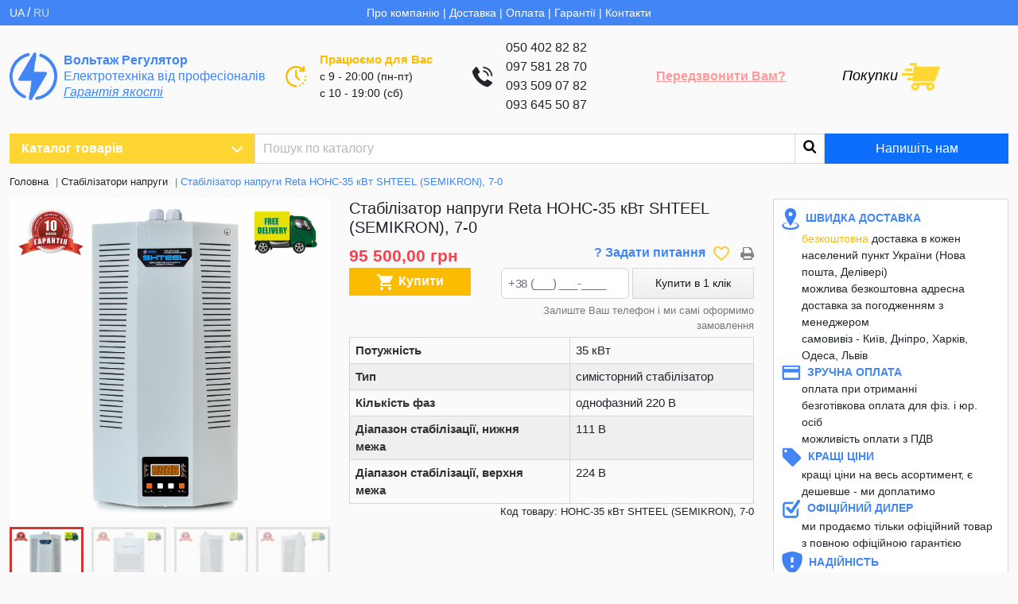

--- FILE ---
content_type: text/html; charset=utf-8
request_url: https://voltage-regulator.com.ua/stabilizatori-naprugi/reta-nons-35-kvt-shteel-semikron-7-0
body_size: 23480
content:
<!doctype html>
<html lang="uk-UA">

  <head>
    
      
  <meta charset="utf-8">


  <meta http-equiv="x-ua-compatible" content="ie=edge">



  <title>Купити стабілізатор Reta НОНС-35 кВт SHTEEL (SEMIKRON), 7-0, вигідна ціна, відгуки</title>
  
    <script data-keepinline="true">
    var ajaxGetProductUrl = '//voltage-regulator.com.ua/module/cdc_googletagmanager/async';
    var ajaxShippingEvent = 1;
    var ajaxPaymentEvent = 1;

/* datalayer */
dataLayer = window.dataLayer || [];
    let cdcDatalayer = {"pageCategory":"product","event":"view_item","ecommerce":{"currency":"UAH","items":[{"item_name":"Стабілізатор напруги Reta НОНС-35 кВт SHTEEL (SEMIKRON), 7-0","item_id":"509","price":"95500","price_tax_exc":"95500","item_brand":"Reta","item_category":"Стабілізатори напруги","quantity":1}],"value":"95500"}};
    dataLayer.push(cdcDatalayer);

/* call to GTM Tag */
(function(w,d,s,l,i){w[l]=w[l]||[];w[l].push({'gtm.start':
new Date().getTime(),event:'gtm.js'});var f=d.getElementsByTagName(s)[0],
j=d.createElement(s),dl=l!='dataLayer'?'&l='+l:'';j.async=true;j.src=
'https://www.googletagmanager.com/gtm.js?id='+i+dl;f.parentNode.insertBefore(j,f);
})(window,document,'script','dataLayer','GTM-5HRLDVW');

/* async call to avoid cache system for dynamic data */
dataLayer.push({
  'event': 'datalayer_ready'
});
</script>
  
  <meta name="description" content="Точний симісторний стабілізатор Reta НОНС-35 кВт SHTEEL (SEMIKRON), 7-0 - для заниженої напруги © Офіційний дилер ☑ Гарантія якості ☎ Професійна допомога у виборі ✈ Швидка доставка в Україні зі складу у Києві, Дніпрі, Харкові, Одесі, Запоріжжі, Львові">
  <meta name="keywords" content="Стабілізатор напруги Reta НОНС-35 кВт SHTEEL (SEMIKRON), 7-0">
      <meta name="robots" content="index,index">
        <link rel="canonical" href="https://voltage-regulator.com.ua/stabilizatori-naprugi/reta-nons-35-kvt-shteel-semikron-7-0">
    
          <link rel="alternate" href="https://voltage-regulator.com.ua/stabilizatori-naprugi/reta-nons-35-kvt-shteel-semikron-7-0" hreflang="ua-UA">
          <link rel="alternate" href="https://voltage-regulator.com.ua/ru/stabilizatory-napryazheniya/reta-nons-35-kvt-shteel-semikron-7-0" hreflang="ru-RU">
      
  
  
    



  
  
  
  


  
  
    
  

  
    <meta property="og:title" content="Купити стабілізатор Reta НОНС-35 кВт SHTEEL (SEMIKRON), 7-0, вигідна ціна, відгуки" />
    <meta property="og:description" content="Точний симісторний стабілізатор Reta НОНС-35 кВт SHTEEL (SEMIKRON), 7-0 - для заниженої напруги © Офіційний дилер ☑ Гарантія якості ☎ Професійна допомога у виборі ✈ Швидка доставка в Україні зі складу у Києві, Дніпрі, Харкові, Одесі, Запоріжжі, Львові" />
    <meta property="og:url" content="https://voltage-regulator.com.ua/stabilizatori-naprugi/reta-nons-35-kvt-shteel-semikron-7-0" />
    <meta property="og:site_name" content="Вольтаж Регулятор" />
        



  <meta name="viewport" content="width=device-width, initial-scale=1">



<link rel="apple-touch-icon" sizes="180x180" href="/themes/classic/assets/images/favicon/apple-touch-icon.png">
<link rel="icon" type="image/png" sizes="32x32" href="/themes/classic/assets/images/favicon/favicon-32x32.png">
<link rel="icon" type="image/png" sizes="16x16" href="/themes/classic/assets/images/favicon/favicon-16x16.png">
<link rel="manifest" href="/themes/classic/assets/images/favicon/site.webmanifest">
<link rel="mask-icon" href="/themes/classic/assets/images/favicon/safari-pinned-tab.svg" color="#5bbad5">
<meta name="msapplication-TileColor" content="#da532c">
<meta name="theme-color" content="#ffffff">


    <link rel="stylesheet" href="https://voltage-regulator.com.ua/modules/supertinymcepro/views/css/custom.css" type="text/css" media="all">
  <link rel="stylesheet" href="https://voltage-regulator.com.ua/modules/supertinymcepro/views/css/front.css" type="text/css" media="all">
  <link rel="stylesheet" href="https://voltage-regulator.com.ua/themes/classic/assets/css/theme.css" type="text/css" media="all">
  <link rel="stylesheet" href="https://voltage-regulator.com.ua/modules/ps_searchbar/ps_searchbar.css" type="text/css" media="all">
  <link rel="stylesheet" href="https://voltage-regulator.com.ua/modules/callbackphone/views/css/callbackphone.css" type="text/css" media="all">
  <link rel="stylesheet" href="https://voltage-regulator.com.ua/modules/worktime//views/css/front.css" type="text/css" media="all">
  <link rel="stylesheet" href="https://voltage-regulator.com.ua/modules/helpfulinfo//views/css/helpfulinfo.css" type="text/css" media="all">
  <link rel="stylesheet" href="https://voltage-regulator.com.ua/modules/pf_featuredcategories/views/css/front.css" type="text/css" media="all">
  <link rel="stylesheet" href="https://voltage-regulator.com.ua/modules/ets_reviews/views/css/productcomments.all.css" type="text/css" media="all">
  <link rel="stylesheet" href="https://voltage-regulator.com.ua/modules/ets_reviews/views/css/review-media.css" type="text/css" media="all">
  <link rel="stylesheet" href="https://voltage-regulator.com.ua/modules/ets_reviews/views/css/slick-theme.css" type="text/css" media="all">
  <link rel="stylesheet" href="https://voltage-regulator.com.ua/modules/ets_reviews/views/css/slick.css" type="text/css" media="all">
  <link rel="stylesheet" href="https://voltage-regulator.com.ua/js/jquery/plugins/growl/jquery.growl.css" type="text/css" media="all">
  <link rel="stylesheet" href="https://voltage-regulator.com.ua/modules/ets_reviews/views/css/productcomments.css" type="text/css" media="all">
  <link rel="stylesheet" href="https://voltage-regulator.com.ua/js/jquery/ui/themes/base/minified/jquery-ui.min.css" type="text/css" media="all">
  <link rel="stylesheet" href="https://voltage-regulator.com.ua/js/jquery/ui/themes/base/minified/jquery.ui.theme.min.css" type="text/css" media="all">
  <link rel="stylesheet" href="https://voltage-regulator.com.ua/modules/blockwishlist/public/wishlist.css" type="text/css" media="all">
  <link rel="stylesheet" href="https://voltage-regulator.com.ua/js/jquery/plugins/fancybox/jquery.fancybox.css" type="text/css" media="all">
  <link rel="stylesheet" href="https://voltage-regulator.com.ua/modules/ps_imageslider/css/homeslider.css" type="text/css" media="all">
  <link rel="stylesheet" href="https://voltage-regulator.com.ua/modules/trustus/css/trustus.css" type="text/css" media="all">
  <link rel="stylesheet" href="https://voltage-regulator.com.ua/js/jquery/ui/themes/base/jquery.ui.core.css" type="text/css" media="all">
  <link rel="stylesheet" href="https://voltage-regulator.com.ua/modules/pm_advancedsearch4/views/css/pm_advancedsearch4-17.css" type="text/css" media="all">
  <link rel="stylesheet" href="https://voltage-regulator.com.ua/modules/pm_advancedsearch4/views/css/pm_advancedsearch4_dynamic.css" type="text/css" media="all">
  <link rel="stylesheet" href="https://voltage-regulator.com.ua/modules/pm_advancedsearch4/views/css/selectize/selectize.css" type="text/css" media="all">




  

  <script type="text/javascript">
        var ASSearchUrl = "https:\/\/voltage-regulator.com.ua\/module\/pm_advancedsearch4\/advancedsearch4";
        var ETS_RV_CUSTOMER_IS_LOGGED = false;
        var ETS_RV_DEFAULT_LANGUAGE_MSG = "\u041c\u043e\u0432\u0430 \u0437\u0430 \u0437\u0430\u043c\u043e\u0432\u0447\u0443\u0432\u0430\u043d\u043d\u044f\u043c \u043d\u0435 \u043c\u043e\u0436\u0435 \u0431\u0443\u0442\u0438 \u043f\u043e\u0440\u043e\u0436\u043d\u044c\u043e\u044e!";
        var ETS_RV_DEFAULT_RATE = 5;
        var ETS_RV_DESIGN_COLOR1 = 0;
        var ETS_RV_PRESS_ENTER_ENABLED = 0;
        var ETS_RV_QUESTION_ENABLED = 1;
        var ETS_RV_RECAPTCHA_ENABLED = 0;
        var ETS_RV_RECAPTCHA_FOR = ["review","comment","reply","qa","qa_answer","qa_comment"];
        var ETS_RV_RECAPTCHA_SITE_KEY = "";
        var ETS_RV_RECAPTCHA_TYPE = "recaptcha_v2";
        var ETS_RV_RECAPTCHA_USER_REGISTERED = 1;
        var ETS_RV_RECAPTCHA_VALID = 0;
        var ETS_RV_REQUIRE_TITLE = 0;
        var ETS_RV_REVIEW_ENABLED = 1;
        var PF_FEATUREDCATEGORIES_AUTO_PAUSE = 1;
        var PF_FEATUREDCATEGORIES_AUTO_SCROLL = 0;
        var PF_FEATUREDCATEGORIES_DEFAULT_SLIDER = 0;
        var PF_FEATUREDCATEGORIES_DISPLAY_DESCRIPTION = 0;
        var PF_FEATUREDCATEGORIES_ENABLE_SCROLL = 1;
        var PF_FEATUREDCATEGORIES_LG_SHOW_ITEMS = 4;
        var PF_FEATUREDCATEGORIES_MD_SHOW_ITEMS = 3;
        var PF_FEATUREDCATEGORIES_SCROLL_ITEMS = 1;
        var PF_FEATUREDCATEGORIES_SCROLL_SPEED = 200;
        var PF_FEATUREDCATEGORIES_SLIDER_NAME = "default";
        var PF_FEATUREDCATEGORIES_SM_SHOW_ITEMS = 2;
        var PF_FEATUREDCATEGORIES_TIMEOUT = 4000;
        var PF_FEATUREDCATEGORIES_XL_SHOW_ITEMS = 4;
        var PF_FEATUREDCATEGORIES_XS_SHOW_ITEMS = 1;
        var PS_ATTACHMENT_MAXIMUM_SIZE = 104857600;
        var PS_ATTACHMENT_MAXIMUM_SIZE_TEXT = "100 MB";
        var addJsDef = false;
        var as4_orderBySalesAsc = "Sales: Lower first";
        var as4_orderBySalesDesc = "Sales: Highest first";
        var back_office = 0;
        var blockwishlistController = "https:\/\/voltage-regulator.com.ua\/module\/blockwishlist\/action";
        var callback_order_url = "https:\/\/voltage-regulator.com.ua\/module\/callbackphone\/product";
        var callback_phone_mask = "+38 (999) 999-9999";
        var callback_phone_placeholder = "+38 (___) ___-____";
        var callback_url = "https:\/\/voltage-regulator.com.ua\/module\/callbackphone\/default";
        var close_lightbox = "\u0417\u0430\u043a\u0440\u0438\u0442\u0438";
        var etsSeoFo = {"currentController":"product","conf":{"removeId":true}};
        var ets_rv_datetime_picker = "{\"prevText\":\"\",\"nextText\":\"\",\"dateFormat\":\"yy-mm-dd\",\"currentText\":\"\\u0417\\u0430\\u0440\\u0430\\u0437\",\"closeText\":\"\\u0412\\u0438\\u043a\\u043e\\u043d\\u0430\\u043d\\u043e\",\"ampm\":false,\"amNames\":[\"AM\",\"A\"],\"pmNames\":[\"PM\",\"P\"],\"timeFormat\":\"hh:mm:ss tt\",\"timeSuffix\":\"\",\"timeOnlyTitle\":\"\\u041e\\u0431\\u0435\\u0440\\u0456\\u0442\\u044c \\u0447\\u0430\\u0441\",\"timeText\":\"\\u0427\\u0430\\u0441\",\"hourText\":\"\\u0413\\u043e\\u0434\\u0438\\u043d\\u0430\",\"minuteText\":\"\\u0425\\u0432\\u0438\\u043b\\u0438\\u043d\\u0430\",\"maxDate\":\"2026-01-24 20:14:14\"}";
        var ets_rv_please_sign_dislike = "\u0411\u0443\u0434\u044c \u043b\u0430\u0441\u043a\u0430, \u0443\u0432\u0456\u0439\u0434\u0456\u0442\u044c \u0430\u0431\u043e \u0437\u0430\u0440\u0435\u0454\u0441\u0442\u0440\u0443\u0439\u0442\u0435\u0441\u044c, \u0449\u043e\u0431 \u043f\u043e\u0441\u0442\u0430\u0432\u0438\u0442\u0438 \u0434\u0438\u0437\u043b\u0430\u0439\u043a";
        var ets_rv_please_sign_like = "\u0411\u0443\u0434\u044c \u043b\u0430\u0441\u043a\u0430, \u0443\u0432\u0456\u0439\u0434\u0456\u0442\u044c \u0430\u0431\u043e \u0437\u0430\u0440\u0435\u0454\u0441\u0442\u0440\u0443\u0439\u0442\u0435\u0441\u044c, \u0449\u043e\u0431 \u043f\u043e\u0441\u0442\u0430\u0432\u0438\u0442\u0438 \u043b\u0430\u0439\u043a";
        var ets_rv_please_sign_question = "\u0411\u0443\u0434\u044c \u043b\u0430\u0441\u043a\u0430, \u0443\u0432\u0456\u0439\u0434\u0456\u0442\u044c \u0430\u0431\u043e \u0437\u0430\u0440\u0435\u0454\u0441\u0442\u0440\u0443\u0439\u0442\u0435\u0441\u044c, \u0449\u043e\u0431 \u0437\u0430\u0434\u0430\u0442\u0438 \u0441\u0432\u043e\u0454 \u0437\u0430\u043f\u0438\u0442\u0430\u043d\u043d\u044f";
        var ets_rv_please_sign_review = "\u0411\u0443\u0434\u044c \u043b\u0430\u0441\u043a\u0430, \u0443\u0432\u0456\u0439\u0434\u0456\u0442\u044c \u0430\u0431\u043e \u0437\u0430\u0440\u0435\u0454\u0441\u0442\u0440\u0443\u0439\u0442\u0435\u0441\u044c, \u0449\u043e\u0431 \u0437\u0430\u043b\u0438\u0448\u0438\u0442\u0438 \u0441\u0432\u0456\u0439 \u0432\u0456\u0434\u0433\u0443\u043a";
        var file_is_to_large_text = "\u0424\u0430\u0439\u043b \u0437\u0430\u0432\u0435\u043b\u0438\u043a\u0438\u0439. \u041c\u0430\u043a\u0441\u0438\u043c\u0430\u043b\u044c\u043d\u043e \u0434\u043e\u0437\u0432\u043e\u043b\u0435\u043d\u0438\u0439 \u0440\u043e\u0437\u043c\u0456\u0440: %s";
        var file_not_valid_text = "\u041d\u0435\u043f\u0440\u0438\u043f\u0443\u0441\u0442\u0438\u043c\u0438\u0439 \u0442\u0438\u043f \u0444\u0430\u0439\u043b\u0443";
        var isLogged = false;
        var language_code = "uk";
        var prestashop = {"cart":{"products":[],"totals":{"total":{"type":"total","label":"\u0420\u0430\u0437\u043e\u043c","amount":0,"value":"0,00\u00a0\u0433\u0440\u043d"},"total_including_tax":{"type":"total","label":"\u0412\u0441\u044c\u043e\u0433\u043e (\u0437 \u041f\u0414\u0412)","amount":0,"value":"0,00\u00a0\u0433\u0440\u043d"},"total_excluding_tax":{"type":"total","label":"\u0420\u0430\u0437\u043e\u043c (\u0431\u0435\u0437 \u041f\u0414\u0412)","amount":0,"value":"0,00\u00a0\u0433\u0440\u043d"}},"subtotals":{"products":{"type":"products","label":"\u041f\u0456\u0434\u0441\u0443\u043c\u043e\u043a","amount":0,"value":"0,00\u00a0\u0433\u0440\u043d"},"discounts":null,"shipping":{"type":"shipping","label":"\u0414\u043e\u0441\u0442\u0430\u0432\u043a\u0430","amount":0,"value":""},"tax":null},"products_count":0,"summary_string":"0 \u043e\u0434.","vouchers":{"allowed":0,"added":[]},"discounts":[],"minimalPurchase":0,"minimalPurchaseRequired":""},"currency":{"id":1,"name":"\u0423\u043a\u0440\u0430\u0457\u043d\u0441\u044c\u043a\u0430 \u0433\u0440\u0438\u0432\u043d\u044f","iso_code":"UAH","iso_code_num":"980","sign":"\u0433\u0440\u043d"},"customer":{"lastname":null,"firstname":null,"email":null,"birthday":null,"newsletter":null,"newsletter_date_add":null,"optin":null,"website":null,"company":null,"siret":null,"ape":null,"is_logged":false,"gender":{"type":null,"name":null},"addresses":[]},"language":{"name":"\u0423\u043a\u0440\u0430\u0457\u043d\u0441\u044c\u043a\u0430 (Ukrainian)","iso_code":"uk","locale":"uk-UA","language_code":"ua-UA","is_rtl":"0","date_format_lite":"Y-m-d","date_format_full":"Y-m-d H:i:s","id":1},"page":{"title":"","canonical":"https:\/\/voltage-regulator.com.ua\/stabilizatori-naprugi\/reta-nons-35-kvt-shteel-semikron-7-0","meta":{"title":"\u041a\u0443\u043f\u0438\u0442\u0438 \u0441\u0442\u0430\u0431\u0456\u043b\u0456\u0437\u0430\u0442\u043e\u0440 Reta \u041d\u041e\u041d\u0421-35 \u043a\u0412\u0442 SHTEEL (SEMIKRON), 7-0, \u0432\u0438\u0433\u0456\u0434\u043d\u0430 \u0446\u0456\u043d\u0430, \u0432\u0456\u0434\u0433\u0443\u043a\u0438","description":"\u0422\u043e\u0447\u043d\u0438\u0439 \u0441\u0438\u043c\u0456\u0441\u0442\u043e\u0440\u043d\u0438\u0439 \u0441\u0442\u0430\u0431\u0456\u043b\u0456\u0437\u0430\u0442\u043e\u0440 Reta \u041d\u041e\u041d\u0421-35 \u043a\u0412\u0442 SHTEEL (SEMIKRON), 7-0 - \u0434\u043b\u044f \u0437\u0430\u043d\u0438\u0436\u0435\u043d\u043e\u0457 \u043d\u0430\u043f\u0440\u0443\u0433\u0438 \u00a9 \u041e\u0444\u0456\u0446\u0456\u0439\u043d\u0438\u0439 \u0434\u0438\u043b\u0435\u0440 \u2611 \u0413\u0430\u0440\u0430\u043d\u0442\u0456\u044f \u044f\u043a\u043e\u0441\u0442\u0456 \u260e \u041f\u0440\u043e\u0444\u0435\u0441\u0456\u0439\u043d\u0430 \u0434\u043e\u043f\u043e\u043c\u043e\u0433\u0430 \u0443 \u0432\u0438\u0431\u043e\u0440\u0456 \u2708 \u0428\u0432\u0438\u0434\u043a\u0430 \u0434\u043e\u0441\u0442\u0430\u0432\u043a\u0430 \u0432 \u0423\u043a\u0440\u0430\u0457\u043d\u0456 \u0437\u0456 \u0441\u043a\u043b\u0430\u0434\u0443 \u0443 \u041a\u0438\u0454\u0432\u0456, \u0414\u043d\u0456\u043f\u0440\u0456, \u0425\u0430\u0440\u043a\u043e\u0432\u0456, \u041e\u0434\u0435\u0441\u0456, \u0417\u0430\u043f\u043e\u0440\u0456\u0436\u0436\u0456, \u041b\u044c\u0432\u043e\u0432\u0456","keywords":"\u0421\u0442\u0430\u0431\u0456\u043b\u0456\u0437\u0430\u0442\u043e\u0440 \u043d\u0430\u043f\u0440\u0443\u0433\u0438 Reta \u041d\u041e\u041d\u0421-35 \u043a\u0412\u0442 SHTEEL (SEMIKRON), 7-0","robots":"index"},"page_name":"product","body_classes":{"lang-uk":true,"lang-rtl":false,"country-UA":true,"currency-UAH":true,"layout-full-width":true,"page-product":true,"tax-display-disabled":true,"product-id-509":true,"product-\u0421\u0442\u0430\u0431\u0456\u043b\u0456\u0437\u0430\u0442\u043e\u0440 \u043d\u0430\u043f\u0440\u0443\u0433\u0438 Reta \u041d\u041e\u041d\u0421-35 \u043a\u0412\u0442 SHTEEL (SEMIKRON), 7-0":true,"product-id-category-11":true,"product-id-manufacturer-3":true,"product-id-supplier-0":true,"product-available-for-order":true},"admin_notifications":[]},"shop":{"name":"\u0412\u043e\u043b\u044c\u0442\u0430\u0436 \u0420\u0435\u0433\u0443\u043b\u044f\u0442\u043e\u0440","logo":"https:\/\/voltage-regulator.com.ua\/img\/logo.png","stores_icon":"https:\/\/voltage-regulator.com.ua\/img\/logo_stores.png","favicon":"https:\/\/voltage-regulator.com.ua\/img\/favicon.ico"},"urls":{"base_url":"https:\/\/voltage-regulator.com.ua\/","current_url":"https:\/\/voltage-regulator.com.ua\/stabilizatori-naprugi\/reta-nons-35-kvt-shteel-semikron-7-0","shop_domain_url":"https:\/\/voltage-regulator.com.ua","img_ps_url":"https:\/\/voltage-regulator.com.ua\/img\/","img_cat_url":"https:\/\/voltage-regulator.com.ua\/img\/c\/","img_lang_url":"https:\/\/voltage-regulator.com.ua\/img\/l\/","img_prod_url":"https:\/\/voltage-regulator.com.ua\/img\/p\/","img_manu_url":"https:\/\/voltage-regulator.com.ua\/img\/m\/","img_sup_url":"https:\/\/voltage-regulator.com.ua\/img\/su\/","img_ship_url":"https:\/\/voltage-regulator.com.ua\/img\/s\/","img_store_url":"https:\/\/voltage-regulator.com.ua\/img\/st\/","img_col_url":"https:\/\/voltage-regulator.com.ua\/img\/co\/","img_url":"https:\/\/voltage-regulator.com.ua\/themes\/classic\/assets\/img\/","css_url":"https:\/\/voltage-regulator.com.ua\/themes\/classic\/assets\/css\/","js_url":"https:\/\/voltage-regulator.com.ua\/themes\/classic\/assets\/js\/","pic_url":"https:\/\/voltage-regulator.com.ua\/upload\/","pages":{"address":"https:\/\/voltage-regulator.com.ua\/address","addresses":"https:\/\/voltage-regulator.com.ua\/addresses","authentication":"https:\/\/voltage-regulator.com.ua\/login","cart":"https:\/\/voltage-regulator.com.ua\/cart","category":"https:\/\/voltage-regulator.com.ua\/index.php?controller=category","cms":"https:\/\/voltage-regulator.com.ua\/index.php?controller=cms","contact":"https:\/\/voltage-regulator.com.ua\/contact-us","discount":"https:\/\/voltage-regulator.com.ua\/discount","guest_tracking":"https:\/\/voltage-regulator.com.ua\/guest-tracking","history":"https:\/\/voltage-regulator.com.ua\/order-history","identity":"https:\/\/voltage-regulator.com.ua\/identity","index":"https:\/\/voltage-regulator.com.ua\/","my_account":"https:\/\/voltage-regulator.com.ua\/my-account","order_confirmation":"https:\/\/voltage-regulator.com.ua\/order-confirmation","order_detail":"https:\/\/voltage-regulator.com.ua\/index.php?controller=order-detail","order_follow":"https:\/\/voltage-regulator.com.ua\/order-follow","order":"https:\/\/voltage-regulator.com.ua\/\u0437\u0430\u043c\u043e\u0432\u043b\u0435\u043d\u043d\u044f","order_return":"https:\/\/voltage-regulator.com.ua\/index.php?controller=order-return","order_slip":"https:\/\/voltage-regulator.com.ua\/credit-slip","pagenotfound":"https:\/\/voltage-regulator.com.ua\/404","password":"https:\/\/voltage-regulator.com.ua\/password-recovery","pdf_invoice":"https:\/\/voltage-regulator.com.ua\/index.php?controller=pdf-invoice","pdf_order_return":"https:\/\/voltage-regulator.com.ua\/index.php?controller=pdf-order-return","pdf_order_slip":"https:\/\/voltage-regulator.com.ua\/index.php?controller=pdf-order-slip","prices_drop":"https:\/\/voltage-regulator.com.ua\/prices-drop","product":"https:\/\/voltage-regulator.com.ua\/index.php?controller=product","search":"https:\/\/voltage-regulator.com.ua\/search","sitemap":"https:\/\/voltage-regulator.com.ua\/\u041c\u0430\u043f\u0430","stores":"https:\/\/voltage-regulator.com.ua\/stores","supplier":"https:\/\/voltage-regulator.com.ua\/supplier","register":"https:\/\/voltage-regulator.com.ua\/login?create_account=1","order_login":"https:\/\/voltage-regulator.com.ua\/\u0437\u0430\u043c\u043e\u0432\u043b\u0435\u043d\u043d\u044f?login=1"},"alternative_langs":{"ua-UA":"https:\/\/voltage-regulator.com.ua\/stabilizatori-naprugi\/reta-nons-35-kvt-shteel-semikron-7-0","ru-RU":"https:\/\/voltage-regulator.com.ua\/ru\/stabilizatory-napryazheniya\/reta-nons-35-kvt-shteel-semikron-7-0"},"theme_assets":"\/themes\/classic\/assets\/","actions":{"logout":"https:\/\/voltage-regulator.com.ua\/?mylogout="},"no_picture_image":{"bySize":{"small_default":{"url":"https:\/\/voltage-regulator.com.ua\/img\/p\/uk-default-small_default.jpg","width":98,"height":98},"cart_default":{"url":"https:\/\/voltage-regulator.com.ua\/img\/p\/uk-default-cart_default.jpg","width":125,"height":125},"home_default":{"url":"https:\/\/voltage-regulator.com.ua\/img\/p\/uk-default-home_default.jpg","width":250,"height":250},"medium_default":{"url":"https:\/\/voltage-regulator.com.ua\/img\/p\/uk-default-medium_default.jpg","width":452,"height":452},"large_default":{"url":"https:\/\/voltage-regulator.com.ua\/img\/p\/uk-default-large_default.jpg","width":3000,"height":3000}},"small":{"url":"https:\/\/voltage-regulator.com.ua\/img\/p\/uk-default-small_default.jpg","width":98,"height":98},"medium":{"url":"https:\/\/voltage-regulator.com.ua\/img\/p\/uk-default-home_default.jpg","width":250,"height":250},"large":{"url":"https:\/\/voltage-regulator.com.ua\/img\/p\/uk-default-large_default.jpg","width":3000,"height":3000},"legend":""}},"configuration":{"display_taxes_label":false,"display_prices_tax_incl":true,"is_catalog":false,"show_prices":true,"opt_in":{"partner":false},"quantity_discount":{"type":"price","label":"\u0426\u0456\u043d\u0430"},"voucher_enabled":0,"return_enabled":0},"field_required":[],"breadcrumb":{"links":[{"title":"\u0413\u043e\u043b\u043e\u0432\u043d\u0430","url":"https:\/\/voltage-regulator.com.ua\/"},{"title":"\u0421\u0442\u0430\u0431\u0456\u043b\u0456\u0437\u0430\u0442\u043e\u0440\u0438 \u043d\u0430\u043f\u0440\u0443\u0433\u0438","url":"https:\/\/voltage-regulator.com.ua\/stabilizatori-naprugi"},{"title":"\u0421\u0442\u0430\u0431\u0456\u043b\u0456\u0437\u0430\u0442\u043e\u0440 \u043d\u0430\u043f\u0440\u0443\u0433\u0438 Reta \u041d\u041e\u041d\u0421-35 \u043a\u0412\u0442 SHTEEL (SEMIKRON), 7-0","url":"https:\/\/voltage-regulator.com.ua\/stabilizatori-naprugi\/reta-nons-35-kvt-shteel-semikron-7-0"}],"count":3},"link":{"protocol_link":"https:\/\/","protocol_content":"https:\/\/"},"time":1769278454,"static_token":"12cb23e2ce5205ba9547399dbf2185fb","token":"3465c7fc80e6a63792f0b954854840b0","debug":false};
        var prestashopFacebookAjaxController = "https:\/\/voltage-regulator.com.ua\/module\/ps_facebook\/Ajax";
        var productCommentAbuseReportErrorMessage = "\u041d\u0430 \u0436\u0430\u043b\u044c, \u0432\u0430\u0448 \u0437\u0432\u0456\u0442 \u043f\u0440\u043e \u043f\u043e\u0440\u0443\u0448\u0435\u043d\u043d\u044f \u043d\u0435 \u043c\u043e\u0436\u0435 \u0431\u0443\u0442\u0438 \u0432\u0456\u0434\u043f\u0440\u0430\u0432\u043b\u0435\u043d\u0438\u0439.";
        var productCommentPostErrorMessage = "\u041d\u0430 \u0436\u0430\u043b\u044c, \u0432\u0430\u0448 \u0432\u0456\u0434\u0433\u0443\u043a \u043d\u0435 \u043c\u043e\u0436\u0435 \u0431\u0443\u0442\u0438 \u043e\u043f\u0443\u0431\u043b\u0456\u043a\u043e\u0432\u0430\u043d\u0438\u0439.";
        var productCommentUpdatePostErrorMessage = "\u041d\u0430 \u0436\u0430\u043b\u044c, \u0432\u0430\u0448\u0430 \u043e\u0446\u0456\u043d\u043a\u0430 \u0432\u0456\u0434\u0433\u0443\u043a\u0443 \u043d\u0435 \u043c\u043e\u0436\u0435 \u0431\u0443\u0442\u0438 \u0432\u0456\u0434\u043f\u0440\u0430\u0432\u043b\u0435\u043d\u0430.";
        var productsAlreadyTagged = [];
        var psemailsubscription_subscription = "https:\/\/voltage-regulator.com.ua\/module\/ps_emailsubscription\/subscription";
        var removeFromWishlistUrl = "https:\/\/voltage-regulator.com.ua\/module\/blockwishlist\/action?action=deleteProductFromWishlist";
        var wishlistAddProductToCartUrl = "https:\/\/voltage-regulator.com.ua\/module\/blockwishlist\/action?action=addProductToCart";
        var wishlistUrl = "https:\/\/voltage-regulator.com.ua\/module\/blockwishlist\/view";
      </script>



  <!-- Microdatos Organization -->
	
<script type="application/ld+json" id="adpmicrodatos-organization-ps17v4.3.3">
{
    "name" : "\u0412\u043e\u043b\u044c\u0442\u0430\u0436 \u0420\u0435\u0433\u0443\u043b\u044f\u0442\u043e\u0440",
    "url" : "https://voltage-regulator.com.ua/",
    "logo" : [
    	{

    	"@type" : "ImageObject",
    	"url" : "https://voltage-regulator.com.ua/img/logo.png"
    	}
    ],
    "email" : "voltage.regulator1@gmail.com",
					
	"@context": "http://schema.org",
	"@type" : "Organization"
}
</script>


<!-- Microdatos Webpage -->
	
<script type="application/ld+json" id="adpmicrodatos-webpage-ps17v4.3.3">
{
    "@context": "http://schema.org",
    "@type" : "WebPage",
    "isPartOf": [{
        "@type":"WebSite",
        "url":  "https://voltage-regulator.com.ua/",
        "name": "\u0412\u043e\u043b\u044c\u0442\u0430\u0436 \u0420\u0435\u0433\u0443\u043b\u044f\u0442\u043e\u0440"
    }],
    "name": "\u041a\u0443\u043f\u0438\u0442\u0438 \u0441\u0442\u0430\u0431\u0456\u043b\u0456\u0437\u0430\u0442\u043e\u0440 Reta \u041d\u041e\u041d\u0421-35 \u043a\u0412\u0442 SHTEEL (SEMIKRON), 7-0, \u0432\u0438\u0433\u0456\u0434\u043d\u0430 \u0446\u0456\u043d\u0430, \u0432\u0456\u0434\u0433\u0443\u043a\u0438",
    "url": "https://voltage-regulator.com.ua/stabilizatori-naprugi/reta-nons-35-kvt-shteel-semikron-7-0"
}
</script>



<!-- Microdatos Breadcrumb -->
	<script type="application/ld+json" id="adpmicrodatos-breadcrumblist-ps17v4.3.3">
    {
        "itemListElement": [
            {
                "item": "https://voltage-regulator.com.ua/uk/",
                "name": "\u0413\u043e\u043b\u043e\u0432\u043d\u0430",
                "position": 1,
                "@type": "ListItem"
            }, 
            {
                "item": "https://voltage-regulator.com.ua/stabilizatori-naprugi",
                "name": "\u0421\u0442\u0430\u0431\u0456\u043b\u0456\u0437\u0430\u0442\u043e\u0440\u0438 \u043d\u0430\u043f\u0440\u0443\u0433\u0438",
                "position": 2,
                "@type": "ListItem"
            } 
        ],
        "@context": "https://schema.org/",
        "@type": "BreadcrumbList"
    }
</script>

<!-- Microdatos Producto -->
	<script type="application/ld+json" id="adpmicrodatos-product-ps17v4.3.3">
{
    "name": "\u0421\u0442\u0430\u0431\u0456\u043b\u0456\u0437\u0430\u0442\u043e\u0440 \u043d\u0430\u043f\u0440\u0443\u0433\u0438 Reta \u041d\u041e\u041d\u0421-35 \u043a\u0412\u0442 SHTEEL (SEMIKRON), 7-0",
    "image": ["https:\/\/voltage-regulator.com.ua\/-large_default\/reta-nons-35-kvt-shteel-semikron-7-0.jpg"],
    "url": "https://voltage-regulator.com.ua/stabilizatori-naprugi/reta-nons-35-kvt-shteel-semikron-7-0",
    "productID": "509",
    "category": "stabilizatori-naprugi",
    "sku": "НОНС-35 кВт SHTEEL (SEMIKRON), 7-0",
    "brand": {
        "@type": "Brand",
        "name": "Reta"
    },
    "description": "\n\n\u041f\u043e\u0442\u0443\u0436\u043d\u0456\u0441\u0442\u044c\n35 \u043a\u0412\u0442\n\n\n\u0422\u0438\u043f\n\u0441\u0438\u043c\u0456\u0441\u0442\u043e\u0440\u043d\u0438\u0439 \u0441\u0442\u0430\u0431\u0456\u043b\u0456\u0437\u0430\u0442\u043e\u0440\n\n\n\u041a\u0456\u043b\u044c\u043a\u0456\u0441\u0442\u044c \u0444\u0430\u0437\n\u043e\u0434\u043d\u043e\u0444\u0430\u0437\u043d\u0438\u0439 220 \u0412\n\n\n\u0414\u0456\u0430\u043f\u0430\u0437\u043e\u043d \u0441\u0442\u0430\u0431\u0456\u043b\u0456\u0437\u0430\u0446\u0456\u0457, \u043d\u0438\u0436\u043d\u044f \u043c\u0435\u0436\u0430\n111 \u0412\n\n\n\u0414\u0456\u0430\u043f\u0430\u0437\u043e\u043d \u0441\u0442\u0430\u0431\u0456\u043b\u0456\u0437\u0430\u0446\u0456\u0457, \u0432\u0435\u0440\u0445\u043d\u044f \u043c\u0435\u0436\u0430\n224 \u0412\n\n",
    "offers": {
    "availability": "https://schema.org/InStock",
        "price": "95500.00",
        "priceCurrency": "UAH",
        "url": "https://voltage-regulator.com.ua/stabilizatori-naprugi/reta-nons-35-kvt-shteel-semikron-7-0",
              "itemCondition": "https://schema.org/NewCondition",
                "seller":{
            "name": "\u0412\u043e\u043b\u044c\u0442\u0430\u0436 \u0420\u0435\u0433\u0443\u043b\u044f\u0442\u043e\u0440",
            "@type": "Organization"
        },
          "@type": "Offer"
  },    "@context": "https://schema.org/",
    "@type": "Product"
}
</script>

    <style type="text/css">.color1{color: #ee9a00!important;fill: #ee9a00!important} .background1{background: #ee9a00!important;border-color: #ee9a00!important} .hover1:hover{color:#ee9a00!important;fill:#ee9a00!important} .bg_hover1:hover{background:#ee9a00!important;border-color: #ee9a00!important} .bd_hover1:hover{border-color:#ee9a00!important} .border1{border-color: #ee9a00!important} .bg1.active{background:#ee9a00!important;border-color: #ee9a00!important}
.background2{background: #555555!important;border-color: #555555!important}
.hover3:hover,.hover3.active,.hover3.current,.hover3.reported{color:#ee9a00!important;fill:#ee9a00!important} .bg_hover3:hover,.bg_hover3.active,.bg_hover3.current{background:#ee9a00!important;border-color: #ee9a00!important} .bd_hover3:hover,.bd_hover3.active,.bd_hover3.current{border-color:#ee9a00!important} .bg3.active{background:#ee9a00!important;border-color: #ee9a00!important}
.color4{color: #48AF1A!important;fill: #48AF1A!important}
.color5{color: #2fb5d2!important;fill: #2fb5d2!important}
</style>




<link href="https://cdn.jsdelivr.net/npm/bootstrap@5.1.3/dist/css/bootstrap.min.css" rel="stylesheet">
<link href="https://cdnjs.cloudflare.com/ajax/libs/font-awesome/6.1.1/css/all.min.css" rel="stylesheet">
<link href="/themes/classic/assets/css/style.css" rel="stylesheet">
<link href="/themes/classic/assets/css/icomoon.css" rel="stylesheet">
<link rel="stylesheet" href="https://cdn.jsdelivr.net/npm/@fancyapps/ui@4.0/dist/fancybox.css">
<link rel="stylesheet" href="https://cdn.jsdelivr.net/npm/swiper/swiper-bundle.min.css">
<style>
.swiper-slide-visible {
border: 3px solid #bfbfbf;
}
.swiper-slide-visible.swiper-slide-visible.swiper-slide-thumb-active {
border-color: #d23433;
}
.swiper-button-next:after, .swiper-button-prev:after, .swiper-button-next-mob:after, .swiper-button-prev-mob:after {
  font-size: 20px;
  color: #c70100;
  font-weight: bold;
}
.swiper {
      }

      .swiper-slide {
        text-align: center;
        font-size: 18px;
        background: #fff;

        /* Center slide text vertically */
        display: -webkit-box;
        display: -ms-flexbox;
        display: -webkit-flex;
        display: flex;
        -webkit-box-pack: center;
        -ms-flex-pack: center;
        -webkit-justify-content: center;
        justify-content: center;
        -webkit-box-align: center;
        -ms-flex-align: center;
        -webkit-align-items: center;
        align-items: center;
      }

      .swiper-slide img {
        display: block;
        width: 100%;
        object-fit: cover;
      }

  
      .swiper {
        width: 100%;
        margin-left: auto;
        margin-right: auto;
      }

      .swiper-slide {
        background-size: cover;
        background-position: center;
      }

      .mySwiper2 {
        width: 100%;
      }

      .mySwiper {
        box-sizing: border-box;
        padding: 10px 0;
      }

      .mySwiper .swiper-slide {
        width: 25%;
        opacity: 0.4;
      }

      .mySwiper .swiper-slide-thumb-active {
        opacity: 1;
      }

      .swiper-slide img {
        display: block;
        width: 100%;
        object-fit: cover;
      }
</style>

<!-- Google Tag Manager -->
<script>!function(e,t,a,n,g){e[n]=e[n]||[],e[n].push({"gtm.start":(new Date).getTime(),event:"gtm.js"});var m=t.getElementsByTagName(a)[0],r=t.createElement(a);r.async=!0,r.src="https://www.googletagmanager.com/gtm.js?id=GTM-5HRLDVW",m.parentNode.insertBefore(r,m)}(window,document,"script","dataLayer");</script>
<!-- End Google Tag Manager -->
    
          <meta property="og:type" content="product">
      <meta property="og:url" content="https://voltage-regulator.com.ua/stabilizatori-naprugi/reta-nons-35-kvt-shteel-semikron-7-0">
      <meta property="og:title" content="Купити стабілізатор Reta НОНС-35 кВт SHTEEL (SEMIKRON), 7-0, вигідна ціна, відгуки">
      <meta property="og:site_name" content="Вольтаж Регулятор">
      <meta property="og:description" content="Точний симісторний стабілізатор Reta НОНС-35 кВт SHTEEL (SEMIKRON), 7-0 - для заниженої напруги © Офіційний дилер ☑ Гарантія якості ☎ Професійна допомога у виборі ✈ Швидка доставка в Україні зі складу у Києві, Дніпрі, Харкові, Одесі, Запоріжжі, Львові">
      <meta property="og:image" content="https://voltage-regulator.com.ua/48273-large-default/reta-nons-35-kvt-shteel-semikron-7-0.jpg">
              <meta property="product:pretax_price:amount" content="95500">
      <meta property="product:pretax_price:currency" content="UAH">
      <meta property="product:price:amount" content="95500">
      <meta property="product:price:currency" content="UAH">
                  <meta name="twitter:title" content="Купити стабілізатор Reta НОНС-35 кВт SHTEEL (SEMIKRON), 7-0, вигідна ціна, відгуки">
      <meta name="twitter:description" content="Точний симісторний стабілізатор Reta НОНС-35 кВт SHTEEL (SEMIKRON), 7-0 - для заниженої напруги © Офіційний дилер ☑ Гарантія якості ☎ Професійна допомога у виборі ✈ Швидка доставка в Україні зі складу у Києві, Дніпрі, Харкові, Одесі, Запоріжжі, Львові">
      <meta name="twitter:image" content="https://voltage-regulator.com.ua/48273-large-default/reta-nons-35-kvt-shteel-semikron-7-0.jpg">
      <meta name="twitter:card" content="summary_large_image">
                              <meta name="msvalidate.01" content="14c95ee6733b41198577a3de98b11393" />
                      <script type='application/ld+json' class='ets-seo-schema-graph--main'>
            {"@context":"https://schema.org","@graph":[{"@type":"WebSite","@id":"https://voltage-regulator.com.ua/#website","url":"https://voltage-regulator.com.ua/","name":"\u0412\u043e\u043b\u044c\u0442\u0430\u0436 \u0420\u0435\u0433\u0443\u043b\u044f\u0442\u043e\u0440","potentialAction":{"@type":"SearchAction","target":"https://voltage-regulator.com.ua/search?s={search_term_string}","query-input":"required name=search_term_string"}},{"@type":"BreadcrumbList","@id":"https://voltage-regulator.com.ua/#breadcrumb","itemListElement":[{"@type":"ListItem","position":1,"item":{"@type":"WebPage","name":"Home","@id":"https://voltage-regulator.com.ua/","url":"https://voltage-regulator.com.ua/"}},{"@type":"ListItem","position":2,"item":{"@type":"WebPage","name":"\u0421\u0442\u0430\u0431\u0456\u043b\u0456\u0437\u0430\u0442\u043e\u0440\u0438 \u043d\u0430\u043f\u0440\u0443\u0433\u0438","@id":"https://voltage-regulator.com.ua/stabilizatori-naprugi","url":"https://voltage-regulator.com.ua/stabilizatori-naprugi"}},{"@type":"ListItem","position":3,"item":{"@type":"WebPage","name":"\u0421\u0442\u0430\u0431\u0456\u043b\u0456\u0437\u0430\u0442\u043e\u0440 \u043d\u0430\u043f\u0440\u0443\u0433\u0438 Reta \u041d\u041e\u041d\u0421-35 \u043a\u0412\u0442 SHTEEL (SEMIKRON), 7-0","@id":"https://voltage-regulator.com.ua/stabilizatori-naprugi/reta-nons-35-kvt-shteel-semikron-7-0","url":"https://voltage-regulator.com.ua/stabilizatori-naprugi/reta-nons-35-kvt-shteel-semikron-7-0"}}]}]}
        </script>
    
  </head>

  <body id="product" class="lang-uk country-ua currency-uah layout-full-width page-product tax-display-disabled product-id-509 product-Stabilizator-naprugi-reta-NONS-35-kVt-shteel-semikron-7-0 product-id-category-11 product-id-manufacturer-3 product-id-supplier-0 product-available-for-order">

<!-- Google Tag Manager (noscript) -->
<noscript><iframe src="https://www.googletagmanager.com/ns.html?id=GTM-5HRLDVW" height="0" width="0" style="display:none;visibility:hidden"></iframe></noscript>
<!-- End Google Tag Manager (noscript) -->

    
      <!-- Google Tag Manager (noscript) -->
<noscript><iframe src="https://www.googletagmanager.com/ns.html?id=GTM-5HRLDVW"
height="0" width="0" style="display:none;visibility:hidden"></iframe></noscript>
<!-- End Google Tag Manager (noscript) -->

    

	 <header id="header">

  <div class="header-banner">
    
  </div>



  <!--<nav class="header-nav">
    <div class="container">
      <div class="row">
        <div class="hidden-sm-down">
          <div class="col-md-5 col-xs-12">
            <div id="_desktop_cart">
  <div class="blockcart cart-preview inactive" data-refresh-url="//voltage-regulator.com.ua/module/ps_shoppingcart/ajax">
    <div class="header">
      		<a rel="nofollow" aria-label="Посилання на кошик, що містить 0 товарів" href="" style="font-size: 18px;font-style: italic;color: #000000;">
		<span class="hidden-sm-down">Покупки</span>
		<span class="cart-products-count"></span>
		</a>
          </div>
  </div>
</div>

          </div>
          <div class="col-md-7 right-nav">
              
          </div>
        </div>
        <div class="hidden-md-up text-sm-center mobile">
          <div class="float-xs-left" id="menu-icon">
            <i class="material-icons d-inline">&#xE5D2;</i>
          </div>
          <div class="float-xs-right" id="_mobile_cart"></div>
          <div class="float-xs-right" id="_mobile_user_info"></div>
          <div class="top-logo" id="_mobile_logo"></div>
          <div class="clearfix"></div>
        </div>
      </div>
    </div>
  </nav>-->
  <div class="header-top-menu pt-1 pb-1 d-none d-lg-block">
  <div class="container">
  <div class="row">
  <div class="col-12 col-md-3">
                      <a href="https://voltage-regulator.com.ua/stabilizatori-naprugi/reta-nons-35-kvt-shteel-semikron-7-0" data-iso-code="uk"  style="color: #fff;" >
				UA			</a>
			/	
                    <a href="https://voltage-regulator.com.ua/ru/stabilizatory-napryazheniya/reta-nons-35-kvt-shteel-semikron-7-0" data-iso-code="ru"  style="color: #c7dbfc;" >
				RU			</a>
				
         


  </div>
  <div class="col-12 col-md-6 text-center">
  <a href="https://voltage-regulator.com.ua/content/about">Про компанію</a>
  <span style="font-size: 14px;">|</span>
  <a href="https://voltage-regulator.com.ua/content/delivery">Доставка</a>
  <span style="font-size: 14px;">|</span>
  <a href="https://voltage-regulator.com.ua/content/oplata">Оплата</a>
  <span style="font-size: 14px;">|</span>
  <a href="https://voltage-regulator.com.ua/content/garantiyi">Гарантії</a>
  <span style="font-size: 14px;">|</span>
  <a href="https://voltage-regulator.com.ua/content/contacts">Контакти</a>
  </div>
  <div class="col-12 col-md-3 text-end" style="font-size: 13px;">
  
  </div>
  </div>
  </div>
  </div>
  
  <div class="mt-2 mb-2 d-block d-lg-none">
  <div class="container">
  <div class="row">
  <div class="col-9 col-md-6">
  <a href="https://voltage-regulator.com.ua/" class="me-2">
		  <img class="logo" src="/themes/classic/assets/images/logo.svg" alt="" width="38">
		  </a>
		  <span style="color: #4285f4;font-weight: bold;">Вольтаж Регулятор</span>
  </div>
<div class="col-3 col-md-6 text-end">
<div id="_desktop_cart">
  <div class="blockcart cart-preview inactive" data-refresh-url="//voltage-regulator.com.ua/module/ps_shoppingcart/ajax">
    <div class="header">
      		<a rel="nofollow" aria-label="Посилання на кошик, що містить 0 товарів" href="" style="font-size: 18px;font-style: italic;color: #000000;">
		<span class="hidden-sm-down">Покупки</span>
		<span class="cart-products-count"></span>
		</a>
          </div>
  </div>
</div>

</div>
  </div>
  
  <div class="row">
  <div class="col-3 text-center">
  
<button type="button" data-bs-toggle="collapse" data-bs-target="#navbarToggleExternalContent123" aria-controls="navbarToggleExternalContent123" aria-expanded="false" aria-label="Toggle navigation" class="collapsed" style="border: none;background: transparent;color: #4285f4;font-size: 26px;">
      <i class="fa-solid fa-bars"></i>
    </button>

  </div>
  <div class="col-3 text-center">
<button type="button" data-bs-toggle="collapse" data-bs-target="#navbarToggleExternalContentPhone" aria-controls="navbarToggleExternalContentPhone" aria-expanded="false" aria-label="Toggle navigation" class="collapsed" style="border: none;background: transparent;color: #4285f4;font-size: 26px;">
      <i class="icon-phone-header align-middle"></i>
    </button>

  </div>
  
  <div class="col-3 text-center">
  <button type="button" data-bs-toggle="collapse" data-bs-target="#navbarToggleExternalContentSearch" aria-controls="navbarToggleExternalContentSearch" aria-expanded="false" aria-label="Toggle navigation" class="collapsed" style="border: none;background: transparent;color: #4285f4;font-size: 26px;">
      <i class="fa-solid fa-magnifying-glass"></i>
    </button>
  </div>
  
  <div class="col-3 text-center">
  <a href="" style="color: #4285f4;font-size: 26px;"><i class="fa-solid fa-user"></i></a>
  </div>
  
  
  </div>
  
  </div>
  </div>
  <div class="collapse" id="navbarToggleExternalContent123">
  <div class="ps-3 pe-3 pt-1 pb-1" style="background: #4285f4;color: #fff;position: relative;">
    <ul class="list-unstyled text-sm-center m-0">
  <li class="mb-2"><a href="https://voltage-regulator.com.ua/content/about" style="color: #fff;display: block;">Про компанію</a></li>
  <li class="mb-2"><a href="https://voltage-regulator.com.ua/content/delivery" style="color: #fff;display: block;">Доставка</a></li>
  <li class="mb-2"><a href="https://voltage-regulator.com.ua/content/oplata" style="color: #fff;display: block;">Оплата</a></li>
  <li class="mb-2"><a href="https://voltage-regulator.com.ua/content/garantiyi" style="color: #fff;display: block;">Гарантії</a></li>
  <li class="mb-2"><a href="https://voltage-regulator.com.ua/content/contacts" style="color: #fff;display: block;">Контакти</a></li>
</ul>
<div style="position: absolute;top: 0;right: 0;padding: inherit;" class="list-inline">
	                    <a href="https://voltage-regulator.com.ua/stabilizatori-naprugi/reta-nons-35-kvt-shteel-semikron-7-0" data-iso-code="uk"  style="color: #fff;" >
				UA			</a>
			/	
                    <a href="https://voltage-regulator.com.ua/ru/stabilizatory-napryazheniya/reta-nons-35-kvt-shteel-semikron-7-0" data-iso-code="ru"  style="color: #c7dbfc;" >
				RU			</a>
				
         


</div>
  </div>
</div>
<div class="collapse" id="navbarToggleExternalContentPhone">
  <div class="pb-1 text-center">
    <p class="m-0">050 402 82 82</p>
	<p class="m-0">097 581 28 70</p>
	<p class="m-0">093 509 07 82</p>
	<p class="m-0">063 923 61 54</p>
	<a class="callback_phone_form" href="#callback_phone_form" data-bs-toggle="modal">Передзвонити Вам?</a>
  </div>
</div>

<div class="collapse" id="navbarToggleExternalContentSearch">
  <div id="search_widget" class="search-widgets w-100" data-search-controller-url="//voltage-regulator.com.ua/search">
  <form method="get" action="//voltage-regulator.com.ua/search">
    <input type="hidden" name="controller" value="search">
    <input type="text" name="s" value="" placeholder="Пошук по каталогу" aria-label="Пошук">
	<button type="submit" class="search_widget_button"><i class="icon-search"></i></button>
  </form>
</div>

</div>




<div class="header-top-mobile">
	<div class="container">
		<div class="row">
			
		</div>
	</div>
</div>
  <div class="header-top d-none d-lg-block">
    <div class="container">
       <div class="row mt-3 mb-4">
        <div class="col-md-auto" id="_desktop_logo">
          <div class="flexbox">
		  <a href="https://voltage-regulator.com.ua/" class="me-2">
		  <img class="logo" src="/themes/classic/assets/images/logo.svg" alt="" width="60">
		  </a>
		  <p class="m-0" style="line-height: 20px;">
		  <span style="color: #4285f4;font-weight: bold;">Вольтаж Регулятор</span><br>
		  <span style="color: #4285f4;">Електротехніка від професіоналів</span><br>
		  <span style="font-style: italic;color: #4285f4;text-decoration: underline;">Гарантія якості</span>
		  </p>
		  </div>
        </div>
		<div class="col-12 col-md">
		<div class="row align-items-center">
			<div class="col-md-3 d-flex align-items-center">
			<i class="icon-time-header" style="font-size: 29px;margin-right: 15px;color: #fbbc00;"></i>
			<div>
			<p class="m-0" style="color: #fbbc00;font-weight: bold;font-size: 15px;">Працюємо для Вас</p>
			<p class="m-0" style="font-size: 14px;color: #1a1a1a;">с 9 - 20:00 (пн-пт)</p>
			<p class="m-0" style="font-size: 14px;color: #1a1a1a;">с 10 - 19:00 (сб)</p>
			</div>
		</div>
		<div class="col-md-3 d-flex align-items-center">
		<i class="icon-phone-header align-middle" style="font-size: 29px;margin-right: 15px;"></i>
		<div>
			<p class="m-0">050 402 82 82</p>
			<p class="m-0">097 581 28 70</p>
			<p class="m-0">093 509 07 82</p>
			<p class="m-0">093 645 50 87</p>
			</div>
		</div>
		<div class="col-md-3 d-flex align-items-center">
			<p class="m-0"><a href="" class="callback_phone_form" data-bs-toggle="modal" data-bs-target="#callback_phone_form">Передзвонити Вам?</a></p>
		</div>
		<div class="col-md-3 d-flex align-items-center">
			<p class="m-0"><div id="_desktop_cart">
  <div class="blockcart cart-preview inactive" data-refresh-url="//voltage-regulator.com.ua/module/ps_shoppingcart/ajax">
    <div class="header">
      		<a rel="nofollow" aria-label="Посилання на кошик, що містить 0 товарів" href="" style="font-size: 18px;font-style: italic;color: #000000;">
		<span class="hidden-sm-down">Покупки</span>
		<span class="cart-products-count"></span>
		</a>
          </div>
  </div>
</div>
</p>
		</div>
		</div>
		</div>
      </div>
	  	  <!--<div class="row mb-3">
		<div class="col-12 col-md-3">
				


    <ul class="dropdown-menu-category w-100 p-0 m-0 d-none d-md-block"><li data-depth="0"><div class="wrap-img"><img class="rounded float-left" src="https://voltage-regulator.com.ua/img/c/11-0_thumb.jpg" alt="Стабілізатори напруги"  /></div><a href="https://voltage-regulator.com.ua/stabilizatori-naprugi">Стабілізатори напруги</a></li><li data-depth="0"><div class="wrap-img"><img class="rounded float-left" src="https://voltage-regulator.com.ua/img/c/12-0_thumb.jpg" alt="Генератори"  /></div><a href="https://voltage-regulator.com.ua/generatori">Генератори</a></li><li data-depth="0"><div class="wrap-img"><img class="rounded float-left" src="https://voltage-regulator.com.ua/img/c/13-0_thumb.jpg" alt="Автоматичне введення резерву (АВР)"  /></div><a href="https://voltage-regulator.com.ua/avtomatichne-vvedennya-rezervu-avr">Автоматичне введення резерву (АВР)</a></li><li data-depth="0"><div class="wrap-img"><img class="rounded float-left" src="https://voltage-regulator.com.ua/img/c/14-0_thumb.jpg" alt="Джерела безперебійного живлення"  /></div><a href="https://voltage-regulator.com.ua/dzherela-bezperebijnogo-zhivlennya">Джерела безперебійного живлення</a></li><li data-depth="0"><div class="wrap-img"><img class="rounded float-left" src="https://voltage-regulator.com.ua/img/c/17-0_thumb.jpg" alt="Cонячні батареї"  /></div><a href="https://voltage-regulator.com.ua/sonyachni-batareyi">Cонячні батареї</a></li><li data-depth="0"><div class="wrap-img"><img class="rounded float-left" src="https://voltage-regulator.com.ua/img/c/16-0_thumb.jpg" alt="Інвертори"  /></div><a href="https://voltage-regulator.com.ua/invertori">Інвертори</a></li><li data-depth="0"><div class="wrap-img"><img class="rounded float-left" src="https://voltage-regulator.com.ua/img/c/15-0_thumb.jpg" alt="Акумуляторні батареї"  /></div><a href="https://voltage-regulator.com.ua/akumulyatorni-batareyi">Акумуляторні батареї</a></li></ul>

		</div>
        <div class="col-12 col-md-9">
			<div class="row">
  <div class="col-12 col-md-9">
		<div id="search_widget" class="search-widgets w-100" data-search-controller-url="//voltage-regulator.com.ua/search">
  <form method="get" action="//voltage-regulator.com.ua/search">
    <input type="hidden" name="controller" value="search">
    <input type="text" name="s" value="" placeholder="Пошук по каталогу" aria-label="Пошук">
	<button type="submit" class="search_widget_button"><i class="icon-search"></i></button>
  </form>
</div>

  </div>
  <div class="col-12 col-md-3">
  <a class="btn btn-primary w-100" href="/contact-us" role="button" style="padding: 6px 0px;">Напишите нам</a>
</div>
</div>
		</div>
	  </div>-->
	        <div id="mobile_top_menu_wrapper" class="row hidden-md-up" style="display:none;">
        <div class="js-top-menu mobile" id="_mobile_top_menu"></div>
        <div class="js-top-menu-bottom">
          <div id="_mobile_currency_selector"></div>
          <div id="_mobile_language_selector"></div>
          <div id="_mobile_contact_link"></div>
        </div>
      </div>
    </div>
  </div>
  

</header>
<div class="d-block d-lg-none">
	<div class="dropdown">
    <button class="categories-menu w-100 m-0" type="button" data-bs-toggle="dropdown" aria-expanded="false">Каталог товарів <i class="fa-solid fa-chevron-down" style="float: right; line-height: 24px;"></i></button>
    <ul class="dropdown-menu dropdown-menu-category w-100 p-0 m-0" style="">
	    	        			<li data-depth="0">
            <div class="wrap-img">
				<img class="rounded float-left" src="https://voltage-regulator.com.ua//img/c/11-0_thumb.jpg" alt="Стабілізатори напруги" title="Стабілізатори напруги">
			</div>
			<a href="https://voltage-regulator.com.ua/stabilizatori-naprugi">Стабілізатори напруги</a>
        </li>
	    	        			<li data-depth="0">
            <div class="wrap-img">
				<img class="rounded float-left" src="https://voltage-regulator.com.ua//img/c/12-0_thumb.jpg" alt="Генератори" title="Генератори">
			</div>
			<a href="https://voltage-regulator.com.ua/generatori">Генератори</a>
        </li>
	    	        			<li data-depth="0">
            <div class="wrap-img">
				<img class="rounded float-left" src="https://voltage-regulator.com.ua//img/c/13-0_thumb.jpg" alt="Автоматичне введення резерву (АВР)" title="Автоматичне введення резерву (АВР)">
			</div>
			<a href="https://voltage-regulator.com.ua/avtomatichne-vvedennya-rezervu-avr">Автоматичне введення резерву (АВР)</a>
        </li>
	    	        			<li data-depth="0">
            <div class="wrap-img">
				<img class="rounded float-left" src="https://voltage-regulator.com.ua//img/c/14-0_thumb.jpg" alt="Джерела безперебійного живлення" title="Джерела безперебійного живлення">
			</div>
			<a href="https://voltage-regulator.com.ua/dzherela-bezperebijnogo-zhivlennya">Джерела безперебійного живлення</a>
        </li>
	    	        			<li data-depth="0">
            <div class="wrap-img">
				<img class="rounded float-left" src="https://voltage-regulator.com.ua//img/c/17-0_thumb.jpg" alt="Cонячні батареї" title="Cонячні батареї">
			</div>
			<a href="https://voltage-regulator.com.ua/sonyachni-batareyi">Cонячні батареї</a>
        </li>
	    	        			<li data-depth="0">
            <div class="wrap-img">
				<img class="rounded float-left" src="https://voltage-regulator.com.ua//img/c/16-0_thumb.jpg" alt="Інвертори" title="Інвертори">
			</div>
			<a href="https://voltage-regulator.com.ua/invertori">Інвертори</a>
        </li>
	    	        			<li data-depth="0">
            <div class="wrap-img">
				<img class="rounded float-left" src="https://voltage-regulator.com.ua//img/c/15-0_thumb.jpg" alt="Акумуляторні батареї" title="Акумуляторні батареї">
			</div>
			<a href="https://voltage-regulator.com.ua/akumulyatorni-batareyi">Акумуляторні батареї</a>
        </li>
	        </ul>
</div>
</div>

    <main>
      
              

      
        
      

      <section id="wrapper">
        
          
<aside id="notifications">
  <div class="container">
    
    
    
      </div>
</aside>
        

        
        <div class="container">
		  <div class="row">
		  
				<div class="col-12 col-md-3 pe-0 d-none d-lg-block">
	<div class="dropdown">
    <button class="categories-menu w-100 m-0" type="button" data-bs-toggle="dropdown" aria-expanded="false">Каталог товарів <i class="fa-solid fa-chevron-down" style="float: right; line-height: 24px;"></i></button>
    <ul class="dropdown-menu dropdown-menu-category w-100 p-0 m-0" style="">
	    	        			<li data-depth="0">
            <div class="wrap-img">
				<img class="rounded float-left" src="https://voltage-regulator.com.ua//img/c/11-0_thumb.jpg" alt="Стабілізатори напруги" title="Стабілізатори напруги">
			</div>
			<a href="https://voltage-regulator.com.ua/stabilizatori-naprugi">Стабілізатори напруги</a>
        </li>
	    	        			<li data-depth="0">
            <div class="wrap-img">
				<img class="rounded float-left" src="https://voltage-regulator.com.ua//img/c/12-0_thumb.jpg" alt="Генератори" title="Генератори">
			</div>
			<a href="https://voltage-regulator.com.ua/generatori">Генератори</a>
        </li>
	    	        			<li data-depth="0">
            <div class="wrap-img">
				<img class="rounded float-left" src="https://voltage-regulator.com.ua//img/c/13-0_thumb.jpg" alt="Автоматичне введення резерву (АВР)" title="Автоматичне введення резерву (АВР)">
			</div>
			<a href="https://voltage-regulator.com.ua/avtomatichne-vvedennya-rezervu-avr">Автоматичне введення резерву (АВР)</a>
        </li>
	    	        			<li data-depth="0">
            <div class="wrap-img">
				<img class="rounded float-left" src="https://voltage-regulator.com.ua//img/c/14-0_thumb.jpg" alt="Джерела безперебійного живлення" title="Джерела безперебійного живлення">
			</div>
			<a href="https://voltage-regulator.com.ua/dzherela-bezperebijnogo-zhivlennya">Джерела безперебійного живлення</a>
        </li>
	    	        			<li data-depth="0">
            <div class="wrap-img">
				<img class="rounded float-left" src="https://voltage-regulator.com.ua//img/c/17-0_thumb.jpg" alt="Cонячні батареї" title="Cонячні батареї">
			</div>
			<a href="https://voltage-regulator.com.ua/sonyachni-batareyi">Cонячні батареї</a>
        </li>
	    	        			<li data-depth="0">
            <div class="wrap-img">
				<img class="rounded float-left" src="https://voltage-regulator.com.ua//img/c/16-0_thumb.jpg" alt="Інвертори" title="Інвертори">
			</div>
			<a href="https://voltage-regulator.com.ua/invertori">Інвертори</a>
        </li>
	    	        			<li data-depth="0">
            <div class="wrap-img">
				<img class="rounded float-left" src="https://voltage-regulator.com.ua//img/c/15-0_thumb.jpg" alt="Акумуляторні батареї" title="Акумуляторні батареї">
			</div>
			<a href="https://voltage-regulator.com.ua/akumulyatorni-batareyi">Акумуляторні батареї</a>
        </li>
	        </ul>
</div>
		</div>
        <div class="col-12 col-md-9 ps-0 d-none d-lg-block">
			<div class="row">
  <div class="col-12 col-md-9 pe-0">
		<div id="search_widget" class="search-widgets w-100" data-search-controller-url="//voltage-regulator.com.ua/search">
  <form method="get" action="//voltage-regulator.com.ua/search">
    <input type="hidden" name="controller" value="search">
    <input type="text" name="s" value="" placeholder="Пошук по каталогу" aria-label="Пошук">
	<button type="submit" class="search_widget_button"><i class="icon-search"></i></button>
  </form>
</div>

  </div>
  <div class="col-12 col-md-3 ps-0">
  <a class="btn btn-primary w-100" href="/contact-us" role="button" style="padding: 7px 0px;border: none;border-radius: 0;">Напишіть нам</a>
</div>
</div>
		</div>
	  <div class="row">
	  <div class="col-12">
          
            <nav data-depth="3" class="breadcrumb" style="margin: 10px 0;">
  <ol>
    
              
          <li>
                          <a href="https://voltage-regulator.com.ua/"><span>Головна</span></a>
                      </li>
        
              
          <li>
                          <a href="https://voltage-regulator.com.ua/stabilizatori-naprugi"><span>Стабілізатори напруги</span></a>
                      </li>
        
              
          <li>
                          <span style="color: #4285f4;">Стабілізатор напруги Reta НОНС-35 кВт SHTEEL (SEMIKRON), 7-0</span>
                      </li>
        
          
  </ol>
</nav>
          
		  </div>
		  </div>
		  		  
	
	
		  
          
          
  

    
<section id="main">
   <meta content="https://voltage-regulator.com.ua/stabilizatori-naprugi/reta-nons-35-kvt-shteel-semikron-7-0">
   <div class="row product-container js-product-container">
      <div class="col-12 col-md-6 col-lg-4">
         
         <section class="page-content" id="content">
            
            
    <ul class="product-flags js-product-flags">
            </ul>

            
            <div class="images-container js-images-container">
  
   <div
      style="--swiper-navigation-color: #fff; --swiper-pagination-color: #fff"
      class="swiper mySwiper2"
    >
      <div class="swiper-wrapper">
                  <div class="swiper-slide">
		 <a data-fancybox="demo" data-src="https://voltage-regulator.com.ua/48273-large_default/reta-nons-35-kvt-shteel-semikron-7-0.jpg"
		 data-caption="
		                 Стабілізатор напруги Reta НОНС-35 кВт SHTEEL (SEMIKRON), 7-0
              		 "
		 >
            <img
			src="https://voltage-regulator.com.ua/48273-large_default/reta-nons-35-kvt-shteel-semikron-7-0.jpg"
			                alt="Стабілізатор напруги Reta НОНС-35 кВт SHTEEL (SEMIKRON), 7-0"
                title="Стабілізатор напруги Reta НОНС-35 кВт SHTEEL (SEMIKRON), 7-0"
              			class="img-fluid"
			loading="lazy"
			decoding="async"
			>
			</a>
         </div>
                  <div class="swiper-slide">
		 <a data-fancybox="demo" data-src="https://voltage-regulator.com.ua/48274-large_default/reta-nons-35-kvt-shteel-semikron-7-0.jpg"
		 data-caption="
		                 Стабілізатор напруги Reta НОНС-35 кВт SHTEEL (SEMIKRON), 7-0
              		 "
		 >
            <img
			src="https://voltage-regulator.com.ua/48274-large_default/reta-nons-35-kvt-shteel-semikron-7-0.jpg"
			                alt="Стабілізатор напруги Reta НОНС-35 кВт SHTEEL (SEMIKRON), 7-0"
                title="Стабілізатор напруги Reta НОНС-35 кВт SHTEEL (SEMIKRON), 7-0"
              			class="img-fluid"
			loading="lazy"
			decoding="async"
			>
			</a>
         </div>
                  <div class="swiper-slide">
		 <a data-fancybox="demo" data-src="https://voltage-regulator.com.ua/48275-large_default/reta-nons-35-kvt-shteel-semikron-7-0.jpg"
		 data-caption="
		                 Стабілізатор напруги Reta НОНС-35 кВт SHTEEL (SEMIKRON), 7-0
              		 "
		 >
            <img
			src="https://voltage-regulator.com.ua/48275-large_default/reta-nons-35-kvt-shteel-semikron-7-0.jpg"
			                alt="Стабілізатор напруги Reta НОНС-35 кВт SHTEEL (SEMIKRON), 7-0"
                title="Стабілізатор напруги Reta НОНС-35 кВт SHTEEL (SEMIKRON), 7-0"
              			class="img-fluid"
			loading="lazy"
			decoding="async"
			>
			</a>
         </div>
                  <div class="swiper-slide">
		 <a data-fancybox="demo" data-src="https://voltage-regulator.com.ua/48276-large_default/reta-nons-35-kvt-shteel-semikron-7-0.jpg"
		 data-caption="
		                 Стабілізатор напруги Reta НОНС-35 кВт SHTEEL (SEMIKRON), 7-0
              		 "
		 >
            <img
			src="https://voltage-regulator.com.ua/48276-large_default/reta-nons-35-kvt-shteel-semikron-7-0.jpg"
			                alt="Стабілізатор напруги Reta НОНС-35 кВт SHTEEL (SEMIKRON), 7-0"
                title="Стабілізатор напруги Reta НОНС-35 кВт SHTEEL (SEMIKRON), 7-0"
              			class="img-fluid"
			loading="lazy"
			decoding="async"
			>
			</a>
         </div>
                  <div class="swiper-slide">
		 <a data-fancybox="demo" data-src="https://voltage-regulator.com.ua/48277-large_default/reta-nons-35-kvt-shteel-semikron-7-0.jpg"
		 data-caption="
		                 Стабілізатор напруги Reta НОНС-35 кВт SHTEEL (SEMIKRON), 7-0
              		 "
		 >
            <img
			src="https://voltage-regulator.com.ua/48277-large_default/reta-nons-35-kvt-shteel-semikron-7-0.jpg"
			                alt="Стабілізатор напруги Reta НОНС-35 кВт SHTEEL (SEMIKRON), 7-0"
                title="Стабілізатор напруги Reta НОНС-35 кВт SHTEEL (SEMIKRON), 7-0"
              			class="img-fluid"
			loading="lazy"
			decoding="async"
			>
			</a>
         </div>
                  <div class="swiper-slide">
		 <a data-fancybox="demo" data-src="https://voltage-regulator.com.ua/48278-large_default/reta-nons-35-kvt-shteel-semikron-7-0.jpg"
		 data-caption="
		                 Стабілізатор напруги Reta НОНС-35 кВт SHTEEL (SEMIKRON), 7-0
              		 "
		 >
            <img
			src="https://voltage-regulator.com.ua/48278-large_default/reta-nons-35-kvt-shteel-semikron-7-0.jpg"
			                alt="Стабілізатор напруги Reta НОНС-35 кВт SHTEEL (SEMIKRON), 7-0"
                title="Стабілізатор напруги Reta НОНС-35 кВт SHTEEL (SEMIKRON), 7-0"
              			class="img-fluid"
			loading="lazy"
			decoding="async"
			>
			</a>
         </div>
                  <div class="swiper-slide">
		 <a data-fancybox="demo" data-src="https://voltage-regulator.com.ua/48279-large_default/reta-nons-35-kvt-shteel-semikron-7-0.jpg"
		 data-caption="
		                 Стабілізатор напруги Reta НОНС-35 кВт SHTEEL (SEMIKRON), 7-0
              		 "
		 >
            <img
			src="https://voltage-regulator.com.ua/48279-large_default/reta-nons-35-kvt-shteel-semikron-7-0.jpg"
			                alt="Стабілізатор напруги Reta НОНС-35 кВт SHTEEL (SEMIKRON), 7-0"
                title="Стабілізатор напруги Reta НОНС-35 кВт SHTEEL (SEMIKRON), 7-0"
              			class="img-fluid"
			loading="lazy"
			decoding="async"
			>
			</a>
         </div>
               </div>
      <div class="swiper-button-next"></div>
      <div class="swiper-button-prev"></div>
   </div>
  

   
  
   <div thumbsSlider="" class="swiper mySwiper">
      <div class="swiper-wrapper">
                  <div class="swiper-slide">
            <img
			src="https://voltage-regulator.com.ua/48273-small_default/reta-nons-35-kvt-shteel-semikron-7-0.jpg"
			                alt="Стабілізатор напруги Reta НОНС-35 кВт SHTEEL (SEMIKRON), 7-0"
                title="Стабілізатор напруги Reta НОНС-35 кВт SHTEEL (SEMIKRON), 7-0"
              			class="img-fluid"
			loading="lazy"
			decoding="async"
			>
         </div>
                  <div class="swiper-slide">
            <img
			src="https://voltage-regulator.com.ua/48274-small_default/reta-nons-35-kvt-shteel-semikron-7-0.jpg"
			                alt="Стабілізатор напруги Reta НОНС-35 кВт SHTEEL (SEMIKRON), 7-0"
                title="Стабілізатор напруги Reta НОНС-35 кВт SHTEEL (SEMIKRON), 7-0"
              			class="img-fluid"
			loading="lazy"
			decoding="async"
			>
         </div>
                  <div class="swiper-slide">
            <img
			src="https://voltage-regulator.com.ua/48275-small_default/reta-nons-35-kvt-shteel-semikron-7-0.jpg"
			                alt="Стабілізатор напруги Reta НОНС-35 кВт SHTEEL (SEMIKRON), 7-0"
                title="Стабілізатор напруги Reta НОНС-35 кВт SHTEEL (SEMIKRON), 7-0"
              			class="img-fluid"
			loading="lazy"
			decoding="async"
			>
         </div>
                  <div class="swiper-slide">
            <img
			src="https://voltage-regulator.com.ua/48276-small_default/reta-nons-35-kvt-shteel-semikron-7-0.jpg"
			                alt="Стабілізатор напруги Reta НОНС-35 кВт SHTEEL (SEMIKRON), 7-0"
                title="Стабілізатор напруги Reta НОНС-35 кВт SHTEEL (SEMIKRON), 7-0"
              			class="img-fluid"
			loading="lazy"
			decoding="async"
			>
         </div>
                  <div class="swiper-slide">
            <img
			src="https://voltage-regulator.com.ua/48277-small_default/reta-nons-35-kvt-shteel-semikron-7-0.jpg"
			                alt="Стабілізатор напруги Reta НОНС-35 кВт SHTEEL (SEMIKRON), 7-0"
                title="Стабілізатор напруги Reta НОНС-35 кВт SHTEEL (SEMIKRON), 7-0"
              			class="img-fluid"
			loading="lazy"
			decoding="async"
			>
         </div>
                  <div class="swiper-slide">
            <img
			src="https://voltage-regulator.com.ua/48278-small_default/reta-nons-35-kvt-shteel-semikron-7-0.jpg"
			                alt="Стабілізатор напруги Reta НОНС-35 кВт SHTEEL (SEMIKRON), 7-0"
                title="Стабілізатор напруги Reta НОНС-35 кВт SHTEEL (SEMIKRON), 7-0"
              			class="img-fluid"
			loading="lazy"
			decoding="async"
			>
         </div>
                  <div class="swiper-slide">
            <img
			src="https://voltage-regulator.com.ua/48279-small_default/reta-nons-35-kvt-shteel-semikron-7-0.jpg"
			                alt="Стабілізатор напруги Reta НОНС-35 кВт SHTEEL (SEMIKRON), 7-0"
                title="Стабілізатор напруги Reta НОНС-35 кВт SHTEEL (SEMIKRON), 7-0"
              			class="img-fluid"
			loading="lazy"
			decoding="async"
			>
         </div>
               </div>
   </div>
   
  
</div>
            
            <div class="scroll-box-arrows">
               <i class="material-icons left">&#xE314;</i>
               <i class="material-icons right">&#xE315;</i>
            </div>
            
         </section>
         
      </div>
      <div class="col-12 col-md-6 col-lg-5">
         
         
         <h1 class="h5">Стабілізатор напруги Reta НОНС-35 кВт SHTEEL (SEMIKRON), 7-0</h1>
         
         
         <div class="row">
            <div class="col-12 col-lg-6 pe-0">
               
                 <div class="product-prices js-product-prices">
    
          

    
      <div
        class="product-price ">

        <div class="current-price">
          <span class='current-price-value' content="95500">
                                      95 500,00 грн
                      </span>

                  </div>

        
                  
      </div>
    

    
          

    
          

    
          

    
  </div>
               
            </div>
            <div class="col-12 col-md-6 ps-0 text-end">
               <a href="#" id="myDiv" style="color: #4285f4;"><b>? Задати питання</b></a><div
  class="wishlist-button"
  data-url="https://voltage-regulator.com.ua/module/blockwishlist/action?action=deleteProductFromWishlist"
  data-product-id="509"
  data-product-attribute-id="0"
  data-is-logged=""
  data-list-id="1"
  data-checked="true"
  data-is-product="true"
></div>

<a href="javascript:print();" title="Печать">
               <img alt="Печать" src="/themes/classic/assets/images/print.png">
               </a>
            </div>
         </div>
         <div class="product-information">
                        <div class="product-actions js-product-actions">
               
               <div>
                  
                  <div class="product-variants js-product-variants">
  </div>
                  
                  
                                    
                  
                  <section class="product-discounts js-product-discounts">
  </section>
                  
                  <div class="row">
                     <div class="col-12 mb-2 mb-lg-0 col-lg-4">
                        <form action="https://voltage-regulator.com.ua/cart" method="post" id="add-to-cart-or-refresh">
                           <input type="hidden" name="token" value="12cb23e2ce5205ba9547399dbf2185fb">
                           <input type="hidden" name="id_product" value="509" id="product_page_product_id">
                           <input type="hidden" name="id_customization" value="0" id="product_customization_id" class="js-product-customization-id">
                           
                           <div class="product-add-to-cart js-product-add-to-cart">
  
    
      <div class="product-quantity clearfix">
        
        <div class="add w-100">
          <button
            class="btn add-to-cart"
            data-button-action="add-to-cart"
            type="submit"
                      >
            <i class="material-icons shopping-cart">&#xE547;</i>
            Купити
          </button>
        </div>

        
      </div>
    
	<div class="d-none">
    
      <span id="product-availability" class="js-product-availability">
              </span>
    

    
      <p class="product-minimal-quantity js-product-minimal-quantity">
              </p>
    
	</div>
  </div>
                           
                        </form>
                     </div>
                     <div class="col-12 col-lg-8 text-md-end">
                        <!--<form class="">
                           <div><input type="test" class="form-control" id="inputPassword2" placeholder="+38 (___) ___-____"></div>
                           <div><button type="submit" class="btn btn-primary">Купити за 1 клік</button></div>
                           </form>-->
                        						  <div class="callback">
	<form action="#" class="form-inline">
		<input type="hidden" name="product_id" value="509">
		<input type="hidden" name="product_name" value="Стабілізатор напруги Reta НОНС-35 кВт SHTEEL (SEMIKRON), 7-0">
		<input type="hidden" name="product_link" value="https://voltage-regulator.com.ua//reta-nons-35-kvt-shteel-semikron-7-0">

		<div class="form-group" style="display: inline-block;">
			<input type="text" class="form-control" name="user_phone" id="callback_phone_number" placeholder="">
		</div>
		<button type="submit" class="btn">Купити в 1 клік</button>
	</form>
	<p class="notice">Залиште Ваш телефон і ми самі оформимо замовлення</p>
</div>
<div style="display:none;">
	<div id="callback_phone_confirm">
		Дякуємо. Ми передзвонимо Вам найближчим часом.
	</div>
</div>
<div style="display:none;">
	<div id="callback_phone_error">
		Будь-ласка перевірте свої дані.
	</div>
</div>
						                     </div>
                  </div>
                                    
               </div>
               
            </div>
            
            <div id="product-description-short-509" class="product-description"><div class="table">
<div class="table-row">
<div class="table-cell">Потужність</div>
<div class="table-cell">35 кВт</div>
</div>
<div class="table-row">
<div class="table-cell">Тип</div>
<div class="table-cell">симісторний стабілізатор</div>
</div>
<div class="table-row">
<div class="table-cell">Кількість фаз</div>
<div class="table-cell">однофазний 220 В</div>
</div>
<div class="table-row">
<div class="table-cell">Діапазон стабілізації, нижня <br />межа</div>
<div class="table-cell">111 В</div>
</div>
<div class="table-row">
<div class="table-cell">Діапазон стабілізації, верхня <br />межа</div>
<div class="table-cell">224 В</div>
</div>
</div></div>
            
            
            
            
         </div>
         <div class="row">
            <div class="col-12 col-md-12">
               <p class="m-0 text-md-right reference">
                                    Код товару:
                                                      НОНС-35 кВт SHTEEL (SEMIKRON), 7-0
               </p>
            </div>
         </div>
      </div>
      <div class="col-12 col-lg-3">
         <ul class="product-additional-info">
            <li><img src="/themes/classic/assets/images/icons/dostavka.png" class="me-2" alt="ШВИДКА ДОСТАВКА" title="ШВИДКА ДОСТАВКА"><b>ШВИДКА ДОСТАВКА</b></li>
            <li class="product-additional-info-li"><span>безкоштовна</span> доставка в кожен населений пункт України (Нова пошта, Делівері)</li>
            <li class="product-additional-info-li">можлива безкоштовна адресна доставка за погодженням з менеджером</li>
            <li class="product-additional-info-li">самовивіз - Київ, Дніпро, Харків, Одеса, Львів</li>
            <p><img src="/themes/classic/assets/images/icons/pokupka.png" class="me-2" alt="ЗРУЧНА ОПЛАТА" title="ЗРУЧНА ОПЛАТА"><b>ЗРУЧНА ОПЛАТА</b></li>
            <li class="product-additional-info-li">оплата при отриманні</li>
            <li class="product-additional-info-li">безготівкова оплата для фіз. і юр. осіб</li>
            <li class="product-additional-info-li">можливість оплати з ПДВ</li>
            <p><img src="/themes/classic/assets/images/icons/tsena.png" class="me-2" alt="КРАЩІ ЦІНИ" title="КРАЩІ ЦІНИ"><b>КРАЩІ ЦІНИ</b></li>
            <li class="product-additional-info-li">кращі ціни на весь асортимент, є дешевше - ми доплатимо</li>
            <p><img src="/themes/classic/assets/images/icons/oficialnij_diler.png" class="me-2" alt="ОФІЦІЙНИЙ ДИЛЕР" title="ОФІЦІЙНИЙ ДИЛЕР"><b>ОФІЦІЙНИЙ ДИЛЕР</b></li>
            <li class="product-additional-info-li">ми продаємо тільки офіційний товар з повною офіційною гарантією</li>
            <p><img src="/themes/classic/assets/images/icons/nadezhnost.png" class="me-2" alt="НАДІЙНІСТЬ" title="НАДІЙНІСТЬ"><b>НАДІЙНІСТЬ</b></li>
            <li class="product-additional-info-li">обов'язкові стендові випробування товару перед відправкою покупцю</li>
            <li class="product-additional-info-li">консультації фахівців</li>
            <li class="product-additional-info-li">багаторічний досвід</li>
            <li class="product-additional-info-li">безкоштовна заміна товару протягом 14 днів</li>
         </ul>
      </div>
   </div>
   <div class="row" style="margin-top: 19px;">
      <div class="col-12">
         
         <div class="card">
            <h5 class="card-header">Опис</h5>
            <div class="card-body">
               <p><strong>Стабілізатор Reta НОНС-35 кВт SHTEEL </strong>призначений для забезпечення стабільною мережевою напругою і захисту будинку, квартири, обладнання, комерційних споживачів, сумарною потужністю до 35 кВт, для роботи яких точність стабілізації 220 В ± 3% є прийнятною.</p>
<p>Reta НОНС-35 кВт SHTEEL модель 7-0, має 16 ступенів регулювання, які забезпечують точність вихідної напруги 220 В ± 3% (± 7 Вольт), в діапазоні 111 - 224 В. Діапазон вхідної робочої напруги становить 91 - 245 В, при виході за який апарат йде у захист, з подальшим автоматичним ввімкненням при поверненні вхідної напруги у межі робочого діапазону.</p>
<p>Стабілізатор відрізняється сумлінністю виготовлення, надійністю, високим ступенем безпеки, має якісні комплектуючі, що встановлені із запасом по потужності, безшумний стрижневий трансформатор з низьким струмом холостого ходу. Апарат не вносить спотворень у синусоїду вхідної напруги, має високу швидкодію - 20 мс.</p>
<p>Передбачена можливість ручного регулювання користувачем вихідної напруги стабілізатора у межі 210-230 В та порога відключення по високій вхідній напрузі у межі 220-300 В, з кроком 1 В.</p>
<p> Стандартна комплектація стабілізатора потужністю 35 кВт передбачає висококласні силові ключі SEMIKRON або INFINEON.</p>
<p>Додатково, за бажанням покупця, на замовлення, Reta НОНС-35 кВт SHTEEL модель 7-0, може бути виготовлений з Web-інтерфейсом, який підключається через Wi-Fi до мережі інтернет та дозволяє користувачеві, використовуючи захищений протокол SSL, віддалено керувати стабілізатором - вмикати, вимикати апарат, змінювати рівень вихідної напруги та рівень захисного відключення за високою напругою, а також бачити поточні параметри роботи стабілізатора - вхідну та вихідну напругу, поточний рівень навантаження на який стабілізатор працює та інше. Web-інтерфейс може бути інтегрований у систему "Розумний дім" через протоколи REST API (GET та POST запити), MQTT.</p>
<p>Стабілізатор забезпечує:</p>
<ul>
 <li>- роботу у всьому діапазоні навантажень від холостого ходу до максимального;</li>
 <li>- вимірювання RMS середньоквадратичного значення вхідної напруги;</li>
 <li>- захисне відключення по високій та низькій напрузі, з подальшим автоматичним включенням;</li>
 <li>- захист від високої напруги на виході стабілізатора;</li>
 <li>- апаратний захист від перевантаження;</li>
 <li>- захист від короткого замикання;</li>
 <li>- автоматичний вимикач поєднаний із розчіплювачем незалежного захисту від перенапруги;</li>
 <li>- тепловий захист;</li>
 <li>- режим "Транзит" ("Bypass");</li>
 <li>- захист споживачів від перенапруги в режимі "Транзит" ("Bypass");</li>
 <li>- вентиляторне охолодження, інтелектуальна система управління тихим двошвидкісним вентилятором мінімізує час його роботи;</li>
 <li>- затримку на включення 5-7 секунд (виключає пошкодження імпульсних джерел живлення споживачів);</li>
 <li>- мікропроцесорне управління;</li>
 <li>- аналізатор мережі та стану стабілізатора;</li>
 <li>- цифровий вольтметр вхідної і вихідної напруги;</li>
 <li>- цифровий вимірювач потужності навантаження;</li>
 <li>- низьке власне споживання електроенергії на холостому ході: 10-20 Вт.</li>
 <li>- можливість роботи із сонячними електростанціями;</li>
 <li>- роботу у "Зеленому тарифі";</li>
 <li>- можливість роботи від бензинових та дизельних генераторних установок;</li>
 <li>- можливість підлогового розміщення та настінного кріплення.</li>
</ul>
<p>Індикація параметрів роботи НОНС-35 кВт SHTEEL:</p>
<ul>
 <li>- вхідна напруга, В;</li>
 <li>- вихідна напруга, В;</li>
 <li>- потужність навантаження, кВт.</li>
</ul>
<p><span style="color: #ff6666;">Гарантія: 10 років.</span></p>
<p><span style="color: #4285f4;"><span style="text-decoration: underline;"><a href="https://voltage-regulator.com.ua/img/cms/reta/reta-220v-manual.pdf">Інструкція з експлуатації</a></span></span></p>
            </div>
         </div>
         
         
         <div class="card" id="shemproductcomments1">
            <h5 class="card-header">Характеристики</h5>
            <div class="card-body p-0">
                 
          <table class="table table-striped mb-0">

  <tbody>
      <tr>
      <th scope="row">Потужність</th>
      <td>35 кВт</td>
    </tr>
	    <tr>
      <th scope="row">Тип</th>
      <td>симісторний стабілізатор</td>
    </tr>
	    <tr>
      <th scope="row">Кількість фаз</th>
      <td>однофазний 220 В</td>
    </tr>
	    <tr>
      <th scope="row">Діапазон стабілізації, нижня межа</th>
      <td>111 В</td>
    </tr>
	    <tr>
      <th scope="row">Діапазон стабілізації, верхня межа</th>
      <td>224 В</td>
    </tr>
	    <tr>
      <th scope="row">Точність стабілізації</th>
      <td>3%</td>
    </tr>
	    <tr>
      <th scope="row">Кількість ступенів</th>
      <td>16</td>
    </tr>
	    <tr>
      <th scope="row">Робоча напруга, нижня межа</th>
      <td>91 В</td>
    </tr>
	    <tr>
      <th scope="row">Робоча напруга, верхня межа</th>
      <td>245 В</td>
    </tr>
	    <tr>
      <th scope="row">Струм</th>
      <td>160 А</td>
    </tr>
	    <tr>
      <th scope="row">Швидкість реакції на зміну вхідної напруги</th>
      <td>20 мс</td>
    </tr>
	    <tr>
      <th scope="row">Наявність розетки на корпусі стабілізатора</th>
      <td>так</td>
    </tr>
	    <tr>
      <th scope="row">Можливість регулювання вихідної напруги</th>
      <td>так</td>
    </tr>
	    <tr>
      <th scope="row">Можливість роботи із сонячними електростанціями</th>
      <td>так</td>
    </tr>
	    <tr>
      <th scope="row">Виконання</th>
      <td>настінний / підлоговий</td>
    </tr>
	    <tr>
      <th scope="row">Габарити (висота х ширина х глибина), не більше</th>
      <td>625x315x265 мм</td>
    </tr>
	    <tr>
      <th scope="row">Маса, не більше</th>
      <td>48 кг</td>
    </tr>
	  </tbody>
</table>
      

    
      
            </div>
         </div>
         
      </div>
   </div>
   
      
   
   <div data-comment-url="https://voltage-regulator.com.ua/module/ets_reviews/comment?id_product=509" class="ets_rv_wrap">
	<div class="ets_rv_reviews">
                    <div class="ets_rv_header_wrap">
				<div class="ets_rv_reviews_header">
					<h4 class="ets_rv_reviews_title">
													Відгуки та огляди / Запитання та відповіді
											</h4>
				</div>
				<div class="row ets_rv_wrap_filter">
					<div class="col-md-12 col-sm-12 col-xs-12" id="ets-rv-product-comments-list-header">
						<div class="ets_rv_statistics">
							                                <div class="ets_rv_stats_review">
    								<div class="ets_rv_average_rating">
    									<h3>Середній рейтинг</h3>
    									<div class="ets_rv_average_grade">0.0</div>
    									<div data-rate-full="★★★★★" data-rate-empty="☆☆☆☆☆" class="ets_rv_grade_stars color1" data-grade="0.0">
                                        </div>
    									<div class="ets_rv_nb_comments" data-text="%s Огляд" data-multi-text="%s відгуків">
    										0 Огляд    									</div>
    								</div>
    								<div class="ets_rv_statistic_rating">
                                        																							<div class="ets_rv_grade_stars_excellent">
													<span class="ets_rv_grade_stars color1" data-grade="5">
														★★★★★													</span>
													<span class="ets_rv_grade_stars_type">Відмінно</span>
													<span class="ets_rv_grade_stars_process"><span class="ets_rv_grade_stars_percent background1" style="width: 0.0%;"></span></span>
													<span class="ets_rv_grade_stars_total">0</span>
												</div>
																							<div class="ets_rv_grade_stars_good">
													<span class="ets_rv_grade_stars color1" data-grade="4">
														★★★★☆
																											</span>
													<span class="ets_rv_grade_stars_type">Добре</span>
													<span class="ets_rv_grade_stars_process"><span class="ets_rv_grade_stars_percent background1" style="width: 0.0%;"></span></span>
													<span class="ets_rv_grade_stars_total">0</span>
												</div>
																							<div class="ets_rv_grade_stars_medium">
													<span class="ets_rv_grade_stars color1" data-grade="3">
														★★★☆☆
																											</span>
													<span class="ets_rv_grade_stars_type">Середньо</span>
													<span class="ets_rv_grade_stars_process"><span class="ets_rv_grade_stars_percent background1" style="width: 0.0%;"></span></span>
													<span class="ets_rv_grade_stars_total">0</span>
												</div>
																							<div class="ets_rv_grade_stars_poor">
													<span class="ets_rv_grade_stars color1" data-grade="2">
														★★☆☆☆
																											</span>
													<span class="ets_rv_grade_stars_type">Низько</span>
													<span class="ets_rv_grade_stars_process"><span class="ets_rv_grade_stars_percent background1" style="width: 0.0%;"></span></span>
													<span class="ets_rv_grade_stars_total">0</span>
												</div>
																							<div class="ets_rv_grade_stars_terrible">
													<span class="ets_rv_grade_stars color1" data-grade="1">
														★☆☆☆☆
																											</span>
													<span class="ets_rv_grade_stars_type">Жахливо</span>
													<span class="ets_rv_grade_stars_process"><span class="ets_rv_grade_stars_percent background1" style="width: 0.0%;"></span></span>
													<span class="ets_rv_grade_stars_total">0</span>
												</div>
																					    								</div>
    							</div>
                            							<div class="ets_rv_modal_review ">
	                            								<button class="btn ets-rv-btn-comment ets-rv-btn-comment-big ets-rv-post-product-comment background2 bg_hover3 bd_hover3">
									<i class="svg_fill_white lh_18">
										<svg width="16" height="16" viewBox="0 0 1792 1792" xmlns="http://www.w3.org/2000/svg"><path d="M491 1536l91-91-235-235-91 91v107h128v128h107zm523-928q0-22-22-22-10 0-17 7l-542 542q-7 7-7 17 0 22 22 22 10 0 17-7l542-542q7-7 7-17zm-54-192l416 416-832 832h-416v-416zm683 96q0 53-37 90l-166 166-416-416 166-165q36-38 90-38 53 0 91 38l235 234q37 39 37 91z"/></svg>
									</i>
									Залиште свій відгук або огляд
								</button><br />
	                                                            	                                <button class="btn btn-question ets-rv-btn-question-big ets-rv-post-product-question background2 bg_hover3 bd_hover3">
		                                <i class="svg_fill_white lh_18">
											<svg width="16" height="16" viewBox="0 0 1792 1792" xmlns="http://www.w3.org/2000/svg"><path d="M1024 1376v-192q0-14-9-23t-23-9h-192q-14 0-23 9t-9 23v192q0 14 9 23t23 9h192q14 0 23-9t9-23zm256-672q0-88-55.5-163t-138.5-116-170-41q-243 0-371 213-15 24 8 42l132 100q7 6 19 6 16 0 25-12 53-68 86-92 34-24 86-24 48 0 85.5 26t37.5 59q0 38-20 61t-68 45q-63 28-115.5 86.5t-52.5 125.5v36q0 14 9 23t23 9h192q14 0 23-9t9-23q0-19 21.5-49.5t54.5-49.5q32-18 49-28.5t46-35 44.5-48 28-60.5 12.5-81zm384 192q0 209-103 385.5t-279.5 279.5-385.5 103-385.5-103-279.5-279.5-103-385.5 103-385.5 279.5-279.5 385.5-103 385.5 103 279.5 279.5 103 385.5z"/></svg>
										</i> Задайте запитання
	                                </button>
                                							</div>
						</div>
												<div class="ets_rv_review_filter">
							<ul class="ets_rv_filter">
                                									<li class="ets_rv_tab ets_rv_tab_reviews bg_hover1 bd_hover1 bg1" data-tab-id="ets-rv-product-comments-list">
										<div class="ets_rv_tab_item" data-tab-id="#review">
											<div class="ets_rv_bulk_actions">
												<span class="ets_rv_selection" data-default="Відгуки та огляди (0)">Відгуки та огляди (0)</span>
												<div class="dropdown-toggle" data-toggle="dropdown">
													<i class="icon-caret-down"></i>
												</div>
                                                													<ul class="dropdown-menu ets_rv_ul_dropdown">
														<li class="ets_rv_li_dropdown ets_rv_all_review bg_hover3 bd_hover3 bg3 active" data-grade="all">Всі (0)</span></li>
                                                                                                                    <li class="ets_rv_li_dropdown ets_rv_image_review bg_hover3 bd_hover3 bg3 empty" data-grade="has_video_image">Є зображення/відео (0)</span></li>
                                                                                                                															<li class="ets_rv_li_dropdown ets_rv_excellent bg_hover3 bd_hover3 bg3 empty" data-grade="5">Відмінно
																(0)
															</li>
                                                        															<li class="ets_rv_li_dropdown ets_rv_good bg_hover3 bd_hover3 bg3 empty" data-grade="4">Добре
																(0)
															</li>
                                                        															<li class="ets_rv_li_dropdown ets_rv_medium bg_hover3 bd_hover3 bg3 empty" data-grade="3">Середньо
																(0)
															</li>
                                                        															<li class="ets_rv_li_dropdown ets_rv_poor bg_hover3 bd_hover3 bg3 empty" data-grade="2">Низько
																(0)
															</li>
                                                        															<li class="ets_rv_li_dropdown ets_rv_terrible bg_hover3 bd_hover3 bg3 empty" data-grade="1">Жахливо
																(0)
															</li>
                                                        													</ul>
                                                											</div>
										</div>
									</li>
                                																	<li class="ets_rv_tab ets_rv_tab_questions bg_hover1 bd_hover1 bg1" data-tab-id="ets-rv-product-questions-list">
										<div class="ets_rv_tab_item" data-tab-id="#question">
											<span class="ets_rv_question_selection">Запитання та відповіді (0)</span>
										</div>
									</li>
																<li class="ets_rv_sort_by review">
									<div class="ets_rv_bulk_actions">
                                                                                    <div class="dropdown-toggle" data-toggle="dropdown">
        										<label>Сортувати за:</label>
        										<span class="ets_rv_selection" data-default="Останній">Останній</span>
                                            </div>
											<ul class="dropdown-menu ets_rv_ul_dropdown">
	                                            																										<li class="ets_rv_li_dropdown ets_rv_sort_by_latest bg_hover3 bd_hover3 bg3 active" data-sort="date_add.desc">Останній</li>
	                                            																										<li class="ets_rv_li_dropdown ets_rv_sort_by_oldest bg_hover3 bd_hover3 bg3" data-sort="date_add.asc">Найстаріший</li>
	                                            																										<li class="ets_rv_li_dropdown ets_rv_sort_by_high_rating bg_hover3 bd_hover3 bg3" data-sort="grade.desc">Високий рейтинг</li>
	                                            																										<li class="ets_rv_li_dropdown ets_rv_sort_by_low_rating bg_hover3 bd_hover3 bg3" data-sort="grade.asc">Низький рейтинг</li>
	                                            																										<li class="ets_rv_li_dropdown ets_rv_sort_by_helpful bg_hover3 bd_hover3 bg3" data-sort="usefulness.desc">Корисний</li>
	                                            											</ul>
	                                    									</div>
								</li>
								<li class="ets_rv_sort_by question">
									<div class="ets_rv_bulk_actions">
																					<div class="dropdown-toggle" data-toggle="dropdown">
												<label>Сортувати за:</label>
												<span class="ets_rv_selection" data-default="Останній">Останній</span>
											</div>
											<ul class="dropdown-menu ets_rv_ul_dropdown">
																																						<li class="ets_rv_li_dropdown ets_rv_sort_by_question_latest bg_hover3 bd_hover3 bg3 active" data-sort="date_add.desc">Останній</li>
																																						<li class="ets_rv_li_dropdown ets_rv_sort_by_question_oldest bg_hover3 bd_hover3 bg3" data-sort="date_add.asc">Найстаріший</li>
																																						<li class="ets_rv_li_dropdown ets_rv_sort_by_question_helpful bg_hover3 bd_hover3 bg3" data-sort="usefulness.desc">Корисний</li>
																							</ul>
																			</div>
								</li>
							</ul>
						</div>
					</div>
				</div>
			</div>
        		<div class="ets_rv_wrap_content row">
			<div id="ets_rv_group_tabs" class="ets_rv_tabs" data-tab-ref="" data-profile-photo="" data-profile-name="Гість" data-my-account-link="https://voltage-regulator.com.ua/identity">
                
	<div id="ets-rv-product-comments-list"
	     class="ets_rv_tab_content col-md-12 col-sm-12 col-xs-12"
	     data-comments-url="https://voltage-regulator.com.ua/module/ets_reviews/comment?id_product=509"
	     data-reviews-initial="20"
	     data-reviews-per-page="20"
	     data-comments-initial="20"
	     data-comments-per-page="20"
	     data-replies-initial="20"
	     data-replies-per-page="20"
	>
		<div id="product-comments-list-footer" class="col-md-12 col-sm-12 col-xs-12">
                                                                        			<span class="ets_rv_product_comment_load_more" style="display: none;"
			   data-begin="20"
			   data-reviews-per-page="20"
			   data-rest="-20"
			   data-text-rest="Переглянути більше %1s відгук з %2s інших"
			   data-multi-text-rest="Переглянути більше %1s відгуки з %2s інших"
			   data-text="Переглянути більше %1s відгук"
			   data-multi-text="Переглянути більше %1s відгуки">
                                                                                                    					Переглянути більше -20 відгук
                			</span>
							<p class="ets-rv-comment empty alert alert-info">Немає доступних відгуків та оглядів -&nbsp;<span class="ets-rv-write-rewrite">станьте першим</span></p>
								</div>
	</div>
    
                
	<div id="ets-rv-product-questions-list"
	     class="ets_rv_tab_content col-md-12 col-sm-12 col-xs-12"
	     data-comments-url="https://voltage-regulator.com.ua/module/ets_reviews/comment?id_product=509&qa=1"
	     data-reviews-initial="20"
	     data-reviews-per-page="20"
	     data-comments-initial="20"
	     data-comments-per-page="20"
	     data-replies-initial="20"
	     data-replies-per-page="20"
	>
		<div id="product-comments-list-footer" class="col-md-12 col-sm-12 col-xs-12">
                                                                        			<span class="ets_rv_product_comment_load_more" style="display: none;"
			   data-begin="20"
			   data-reviews-per-page="20"
			   data-rest="-20"
			   data-text-rest="Переглянути більше %1s питання з %2s інших"
			   data-multi-text-rest="Переглянути більше %1s питань з %2s інших"
			   data-text="Переглянути більше %1s питання"
			   data-multi-text="Переглянути більше %1s питань">
                                                                                                    					Переглянути більше -20 питання
                			</span>
										<p class="ets-rv-question empty alert alert-info">Немає доступних питань -&nbsp;<span class="ets-rv-ask-question">задайте питання</span></p>
					</div>
	</div>
    
			</div>
		</div>
	</div>
</div>

   
   
   <div class="modal fade js-product-images-modal" id="product-modal">
  <div class="modal-dialog" role="document">
    <div class="modal-content">
      <div class="modal-body">
                <figure>
                      <img
              class="js-modal-product-cover product-cover-modal"
              width="3000"
              src="https://voltage-regulator.com.ua/48273-large_default/reta-nons-35-kvt-shteel-semikron-7-0.jpg"
                              alt="Стабілізатор напруги Reta НОНС-35 кВт SHTEEL (SEMIKRON), 7-0"
                title="Стабілізатор напруги Reta НОНС-35 кВт SHTEEL (SEMIKRON), 7-0"
                            height="3000"
            >
                    <figcaption class="image-caption">
        </figcaption>
        </figure>
        <aside id="thumbnails" class="thumbnails js-thumbnails text-sm-center">
          
            <div class="js-modal-mask mask ">
              <ul class="product-images js-modal-product-images">
                                  <li class="thumb-container js-thumb-container">
                    <img
                      data-image-large-src="https://voltage-regulator.com.ua/48273-large_default/reta-nons-35-kvt-shteel-semikron-7-0.jpg"
                      class="thumb js-modal-thumb"
                      src="https://voltage-regulator.com.ua/48273-home_default/reta-nons-35-kvt-shteel-semikron-7-0.jpg"
                                              alt="Стабілізатор напруги Reta НОНС-35 кВт SHTEEL (SEMIKRON), 7-0"
                        title="Стабілізатор напруги Reta НОНС-35 кВт SHTEEL (SEMIKRON), 7-0"
                                            width="250"
                      height="148"
                    >
                  </li>
                                  <li class="thumb-container js-thumb-container">
                    <img
                      data-image-large-src="https://voltage-regulator.com.ua/48274-large_default/reta-nons-35-kvt-shteel-semikron-7-0.jpg"
                      class="thumb js-modal-thumb"
                      src="https://voltage-regulator.com.ua/48274-home_default/reta-nons-35-kvt-shteel-semikron-7-0.jpg"
                                              alt="Стабілізатор напруги Reta НОНС-35 кВт SHTEEL (SEMIKRON), 7-0"
                        title="Стабілізатор напруги Reta НОНС-35 кВт SHTEEL (SEMIKRON), 7-0"
                                            width="250"
                      height="148"
                    >
                  </li>
                                  <li class="thumb-container js-thumb-container">
                    <img
                      data-image-large-src="https://voltage-regulator.com.ua/48275-large_default/reta-nons-35-kvt-shteel-semikron-7-0.jpg"
                      class="thumb js-modal-thumb"
                      src="https://voltage-regulator.com.ua/48275-home_default/reta-nons-35-kvt-shteel-semikron-7-0.jpg"
                                              alt="Стабілізатор напруги Reta НОНС-35 кВт SHTEEL (SEMIKRON), 7-0"
                        title="Стабілізатор напруги Reta НОНС-35 кВт SHTEEL (SEMIKRON), 7-0"
                                            width="250"
                      height="148"
                    >
                  </li>
                                  <li class="thumb-container js-thumb-container">
                    <img
                      data-image-large-src="https://voltage-regulator.com.ua/48276-large_default/reta-nons-35-kvt-shteel-semikron-7-0.jpg"
                      class="thumb js-modal-thumb"
                      src="https://voltage-regulator.com.ua/48276-home_default/reta-nons-35-kvt-shteel-semikron-7-0.jpg"
                                              alt="Стабілізатор напруги Reta НОНС-35 кВт SHTEEL (SEMIKRON), 7-0"
                        title="Стабілізатор напруги Reta НОНС-35 кВт SHTEEL (SEMIKRON), 7-0"
                                            width="250"
                      height="148"
                    >
                  </li>
                                  <li class="thumb-container js-thumb-container">
                    <img
                      data-image-large-src="https://voltage-regulator.com.ua/48277-large_default/reta-nons-35-kvt-shteel-semikron-7-0.jpg"
                      class="thumb js-modal-thumb"
                      src="https://voltage-regulator.com.ua/48277-home_default/reta-nons-35-kvt-shteel-semikron-7-0.jpg"
                                              alt="Стабілізатор напруги Reta НОНС-35 кВт SHTEEL (SEMIKRON), 7-0"
                        title="Стабілізатор напруги Reta НОНС-35 кВт SHTEEL (SEMIKRON), 7-0"
                                            width="250"
                      height="148"
                    >
                  </li>
                                  <li class="thumb-container js-thumb-container">
                    <img
                      data-image-large-src="https://voltage-regulator.com.ua/48278-large_default/reta-nons-35-kvt-shteel-semikron-7-0.jpg"
                      class="thumb js-modal-thumb"
                      src="https://voltage-regulator.com.ua/48278-home_default/reta-nons-35-kvt-shteel-semikron-7-0.jpg"
                                              alt="Стабілізатор напруги Reta НОНС-35 кВт SHTEEL (SEMIKRON), 7-0"
                        title="Стабілізатор напруги Reta НОНС-35 кВт SHTEEL (SEMIKRON), 7-0"
                                            width="250"
                      height="148"
                    >
                  </li>
                                  <li class="thumb-container js-thumb-container">
                    <img
                      data-image-large-src="https://voltage-regulator.com.ua/48279-large_default/reta-nons-35-kvt-shteel-semikron-7-0.jpg"
                      class="thumb js-modal-thumb"
                      src="https://voltage-regulator.com.ua/48279-home_default/reta-nons-35-kvt-shteel-semikron-7-0.jpg"
                                              alt="Стабілізатор напруги Reta НОНС-35 кВт SHTEEL (SEMIKRON), 7-0"
                        title="Стабілізатор напруги Reta НОНС-35 кВт SHTEEL (SEMIKRON), 7-0"
                                            width="250"
                      height="148"
                    >
                  </li>
                              </ul>
            </div>
          
                      <div class="arrows js-modal-arrows">
              <i class="material-icons arrow-up js-modal-arrow-up">&#xE5C7;</i>
              <i class="material-icons arrow-down js-modal-arrow-down">&#xE5C5;</i>
            </div>
                  </aside>
      </div>
    </div><!-- /.modal-content -->
  </div><!-- /.modal-dialog -->
</div><!-- /.modal -->
   
   
   <footer class="page-footer">
      
      <!-- Footer content -->
      
   </footer>
   
</section>

    
  
          
		  
		  </div>
        </div>
        
      </section>

      

    </main>

	<footer id="footer" class="js-footer footer">
<div class="container">
<div class="row">
<div class="col d-none d-md-block">

<div class="footer-block">
<span class="d-block mb-2">Працюємо для Вас</span>
<a href="/content/about">Про компанію</a>
<a href="/content/delivery">Доставка</a>
<a href="/content/oplata">Оплата</a>
<a href="/content/garantiyi">Гарантії</a>
</div>

</div>
<div class="col-12 col-md-3 mb-2 d-block d-md-none">
<div class="accordion accordion-flush" id="footer_1">
  <div class="accordion-item" style="background: transparent;">
    <h2 class="accordion-header" id="flush-headingOne">
      <button class="accordion-button collapsed p-0" type="button" data-bs-toggle="collapse" data-bs-target="#flush-footer_1" aria-expanded="false" aria-controls="flush-footer_1" style="box-shadow: none;background: transparent;color: #4285f4;font-weight: bold;">
        Працюємо для Вас      </button>
    </h2>
    <div id="flush-footer_1" class="accordion-collapse collapse" aria-labelledby="flush-headingOne" data-bs-parent="#footer_1">
      <div class="accordion-body p-0">
	  <div class="footer-block mt-2">
<a href="/content/about">Про компанію</a>
<a href="/content/delivery">Доставка</a>
<a href="/content/oplata">Оплата</a>
<a href="/content/garantiyi">Гарантії</a>
</div>
	  </div>
    </div>
  </div>
</div>
</div>

<div class="col d-none d-md-block">

<div class="footer-block">
<span class="d-block mb-2">Допомога покупцеві</span>
<a href="" data-bs-toggle="modal" data-bs-target="#callback_phone_form" style="background-image: linear-gradient(to right, #4285f4 50%, transparent 50%);background-position: 0 1.24em;background-position: 0 1.4em;background-repeat: repeat-x;background-size: 2px 2px;color: #4285f4;text-decoration: none;display: inline-block;">Передзвонити Вам?</a><br>
<a href="/contact-us" style="background-image: linear-gradient(to right, #4285f4 50%, transparent 50%);background-position: 0 1.24em;background-position: 0 1.4em;background-repeat: repeat-x;background-size: 2px 2px;color: #4285f4;text-decoration: none;display: inline-block;">Надіслати повідомлення</a><br>
<a href="/login">Особистий кабінет</a>
<a href="/module/shemwishlist/account">В обраному</a>
</div>
</div>
<div class="col-12 col-md-3 mb-2 d-block d-md-none">
<div class="accordion accordion-flush" id="footer_2">
  <div class="accordion-item" style="background: transparent;">
    <h2 class="accordion-header" id="flush-headingOne">
      <button class="accordion-button collapsed p-0" type="button" data-bs-toggle="collapse" data-bs-target="#flush-footer_2" aria-expanded="false" aria-controls="flush-footer_2" style="box-shadow: none;background: transparent;color: #4285f4;font-weight: bold;">
        Допомога покупцеві      </button>
    </h2>
    <div id="flush-footer_2" class="accordion-collapse collapse" aria-labelledby="flush-headingOne" data-bs-parent="#footer_2">
      <div class="accordion-body p-0">
	  <div class="footer-block mt-2">
<a href="" data-bs-toggle="modal" data-bs-target="#callback_phone_form" style="background-image: linear-gradient(to right, #4285f4 50%, transparent 50%);background-position: 0 1.24em;background-position: 0 1.4em;background-repeat: repeat-x;background-size: 2px 2px;color: #4285f4;text-decoration: none;display: inline-block;">Передзвонити Вам?</a><br>
<a href="/contact-us" style="background-image: linear-gradient(to right, #4285f4 50%, transparent 50%);background-position: 0 1.24em;background-position: 0 1.4em;background-repeat: repeat-x;background-size: 2px 2px;color: #4285f4;text-decoration: none;display: inline-block;">Надіслати повідомлення</a><br>
<a href="/login">Особистий кабінет</a>
<a href="/module/shemwishlist/account">В обраному</a>
</div>
	  </div>
    </div>
  </div>
</div>
</div>



<div class="col-12 col-md">

<div class="footer-block">
<span class="d-block mb-2">Телефонуйте нам</span>
<p class="m-0">050 402 82 82</p>
<p class="m-0">097 581 28 70</p>
<p class="m-0">093 509 07 82</p>
<p class="m-0">093 645 50 87</p>
</div>

</div>

<div class="col">

<div class="footer-block">
<span class="d-block mb-2">Приймання дзвінків</span>
<p class="m-0">с 9 - 20:00 (пн-пт)<br>с 10 - 19:00 (сб)</p>
</div>

</div>

<div class="col d-none d-md-block">

<div class="footer-block">
<span class="d-block mb-2">Ми знаходимось</span>
<p class="m-0">Дніпро, вул. Південна 8 оф. 14</p>
<p class="m-0">Київ</p>
<p class="m-0">Харків</p>
<p class="m-0">Одеса</p><p class="m-0">Львів</p>
</div>

</div>
</div>

<div class="row mt-3">
<div class="col-12 col-md-6">
<p class="m-0" style="font-size: 13px;color: #999999;">© 2012-2025 - Вольтаж Регулятор - Електротехніка від професіоналів</p>
</div>
</div>

</div>

</footer>

	<!-- Modal -->
	<div class="modal left fade" id="myModal" tabindex="-1" role="dialog" aria-labelledby="myModalLabel">
		<div class="modal-dialog" role="document">
			<div class="modal-content">

				<div class="modal-header">
					<button type="button" class="close" data-dismiss="modal" aria-label="Close"><span aria-hidden="true">&times;</span></button>
					<h4 class="modal-title" id="myModalLabel">Left Sidebar</h4>
				</div>

				<div class="modal-body">
					<p>Anim pariatur cliche reprehenderit, enim eiusmod high life accusamus terry richardson ad squid. 3 wolf moon officia aute, non cupidatat skateboard dolor brunch. Food truck quinoa nesciunt laborum eiusmod. Brunch 3 wolf moon tempor, sunt aliqua put a bird on it squid single-origin coffee nulla assumenda shoreditch et. Nihil anim keffiyeh helvetica, craft beer labore wes anderson cred nesciunt sapiente ea proident. Ad vegan excepteur butcher vice lomo. Leggings occaecat craft beer farm-to-table, raw denim aesthetic synth nesciunt you probably haven't heard of them accusamus labore sustainable VHS.
					</p>
				</div>

			</div><!-- modal-content -->
		</div><!-- modal-dialog -->
	</div><!-- modal -->
	
	<!-- Modal -->
	<div class="modal right fade" id="myModal2" tabindex="-1" role="dialog" aria-labelledby="myModalLabel2">
		<div class="modal-dialog" role="document">
			<div class="modal-content">

				<div class="modal-header">
					<button type="button" class="close" data-dismiss="modal" aria-label="Close"><span aria-hidden="true">&times;</span></button>
					<h4 class="modal-title" id="myModalLabel2">Right Sidebar</h4>
				</div>

				<div class="modal-body">
					<p>Anim pariatur cliche reprehenderit, enim eiusmod high life accusamus terry richardson ad squid. 3 wolf moon officia aute, non cupidatat skateboard dolor brunch. Food truck quinoa nesciunt laborum eiusmod. Brunch 3 wolf moon tempor, sunt aliqua put a bird on it squid single-origin coffee nulla assumenda shoreditch et. Nihil anim keffiyeh helvetica, craft beer labore wes anderson cred nesciunt sapiente ea proident. Ad vegan excepteur butcher vice lomo. Leggings occaecat craft beer farm-to-table, raw denim aesthetic synth nesciunt you probably haven't heard of them accusamus labore sustainable VHS.
					</p>
				</div>

			</div><!-- modal-content -->
		</div><!-- modal-dialog -->
	</div><!-- modal -->

<!-- displayCallbackPhoneOrder -->
<div class="modal fade callback-phone-form" id="callback_phone_form" tabindex="-1" aria-labelledby="callback_phone_form" aria-hidden="true">
  <div class="modal-dialog modal-sm modal-dialog-centered">
    <div class="modal-content">
      <div class="modal-header">
        <p class="modal-title" id="callback_phone_form" style="font-size: 18px;font-weight: bold;color: #4285f4;margin: 0;width: 100%;text-align: center;">Передзвоніть мені</p>
		<button type="button" style="font-size: 11px;" class="btn-close" data-bs-dismiss="modal" aria-label="Close"></button>
      </div>
	  <form method="post" class="callback-form" action="">
      <div class="modal-body">
		<fieldset>
			<div class="clearfix">
				<div class="form-group callback-box">
					<input id="callback-name" class="form-control callback-name" type="text" name="callback_name" value="" placeholder="Ваше им'я">
				</div>

				<div class="form-group callback-box mb-0">
					<input id="callback-phone" class="form-control callback-phone" type="text" name="callback_phone" value=""/>
				</div>			
			</div>
			
			<p class="callback-success alert alert-success mt-3">
				Дякуємо. Ми передзвонимо Вам найближчим часом.
			</p>

			<p class="callback-errors alert alert-danger mb-0">
				Будь-ласка перевірте свої дані.
			</p>
			<p class="callback-errors-phone alert alert-danger mb-0">
				Будь ласка, введіть свій номер телефону.
			</p>
		</fieldset>
      </div>
      <div class="modal-footer modal-footer-callbackphone pt-0" style="border: none;display: block;text-align: center;">
        <button type="submit" class="btn btn-primary">Чекаю на дзвінок</button>
      </div>
	  </form>
    </div>
  </div>
</div>
<!---->

<!-- displayCallbackPhoneOrder -->

  <div
  class="wishlist-add-to"
  data-url="https://voltage-regulator.com.ua/module/blockwishlist/action?action=getAllWishlist"
>
  <div
    class="wishlist-modal modal fade"
    
      :class="{show: !isHidden}"
    
    tabindex="-1"
    role="dialog"
    aria-modal="true"
  >
    <div class="modal-dialog modal-dialog-centered" role="document">
      <div class="modal-content">
        <div class="modal-header">
          <h5 class="modal-title">
            Додати до списку обраних товарів
          </h5>
          <button
            type="button"
            class="close"
            @click="toggleModal"
            data-dismiss="modal"
            aria-label="Close"
          >
            <span aria-hidden="true">×</span>
          </button>
        </div>

        <div class="modal-body">
          <choose-list
            @hide="toggleModal"
            :product-id="productId"
            :product-attribute-id="productAttributeId"
            :quantity="quantity"
            url="https://voltage-regulator.com.ua/module/blockwishlist/action?action=getAllWishlist"
            add-url="https://voltage-regulator.com.ua/module/blockwishlist/action?action=addProductToWishlist"
            empty-text="Список не знайдено."
          ></choose-list>
        </div>

        <div class="modal-footer">
          <a @click="openNewWishlistModal" class="wishlist-add-to-new text-primary">
            <i class="material-icons">add_circle_outline</i> Create new list
          </a>
        </div>
      </div>
    </div>
  </div>

  <div 
    class="modal-backdrop fade"
    
      :class="{in: !isHidden}"
    
  >
  </div>
</div>


  <div
  class="wishlist-create"
  data-url="https://voltage-regulator.com.ua/module/blockwishlist/action?action=createNewWishlist"
  data-title="Створити список бажань"
  data-label="Назва списку бажань"
  data-placeholder="Додати назву"
  data-cancel-text="Відміна"
  data-create-text="Створити список бажань"
  data-length-text="Назва списку надто коротка"
>
  <div
    class="wishlist-modal modal fade"
    
      :class="{show: !isHidden}"
    
    tabindex="-1"
    role="dialog"
    aria-modal="true"
  >
    <div class="modal-dialog modal-dialog-centered" role="document">
      <div class="modal-content">
        <div class="modal-header">
          <h5 class="modal-title">((title))</h5>
          <button
            type="button"
            class="close"
            @click="toggleModal"
            data-dismiss="modal"
            aria-label="Close"
          >
            <span aria-hidden="true">×</span>
          </button>
        </div>
        <div class="modal-body">
          <div class="form-group form-group-lg">
            <label class="form-control-label" for="input2">((label))</label>
            <input
              type="text"
              class="form-control form-control-lg"
              v-model="value"
              id="input2"
              :placeholder="placeholder"
            />
          </div>
        </div>
        <div class="modal-footer">
          <button
            type="button"
            class="modal-cancel btn btn-secondary"
            data-dismiss="modal"
            @click="toggleModal"
          >
            ((cancelText))
          </button>

          <button
            type="button"
            class="btn btn-primary"
            @click="createWishlist"
          >
            ((createText))
          </button>
        </div>
      </div>
    </div>
  </div>

  <div 
    class="modal-backdrop fade"
    
      :class="{in: !isHidden}"
    
  >
  </div>
</div>

  <div
  class="wishlist-login"
  data-login-text="Увійти"
  data-cancel-text="Відміна"
>
  <div
    class="wishlist-modal modal fade"
    
      :class="{show: !isHidden}"
    
    tabindex="-1"
    role="dialog"
    aria-modal="true"
  >
    <div class="modal-dialog modal-dialog-centered" role="document">
      <div class="modal-content">
        <div class="modal-header">
          <h5 class="modal-title">Увійти</h5>
          <button
            type="button"
            class="close"
            @click="toggleModal"
            data-dismiss="modal"
            aria-label="Close"
          >
            <span aria-hidden="true">×</span>
          </button>
        </div>
        <div class="modal-body">
          <p class="modal-text">Вам потрібно увійти, щоб зберегти товари у своєму списку побажань.</p>
        </div>
        <div class="modal-footer">
          <button
            type="button"
            class="modal-cancel btn btn-secondary"
            data-dismiss="modal"
            @click="toggleModal"
          >
            ((cancelText))
          </button>

          <a
            type="button"
            class="btn btn-primary"
            :href="prestashop.urls.pages.authentication"
          >
            ((loginText))
          </a>
        </div>
      </div>
    </div>
  </div>

  <div
    class="modal-backdrop fade"
    
      :class="{in: !isHidden}"
    
  >
  </div>
</div>

  <div
    class="wishlist-toast"
    data-rename-wishlist-text="Назву списку бажань змінено!"
    data-added-wishlist-text="Товар доданий у список бажань!"
    data-create-wishlist-text="Список бажань створений!"
    data-delete-wishlist-text="Список бажань видалений!"
    data-copy-text="Посилання скопійоване!"
    data-delete-product-text="Товар видалено!"
  ></div>
<script type="text/javascript">
    ybc_blog_like_url = 'https://voltage-regulator.com.ua/module/ybc_blog/like';
    ybc_like_error ='There was a problem while submitting your request. Try again later'
    YBC_BLOG_GALLERY_SPEED = 5000;
    YBC_BLOG_SLIDER_SPEED = 5000;
    YBC_BLOG_GALLERY_SKIN = 'light_square';
    YBC_BLOG_GALLERY_AUTO_PLAY = 0;
</script>

<script type="text/javascript" src="https://cdn.jsdelivr.net/npm/@popperjs/core@2.10.2/dist/umd/popper.min.js"></script>
<script type="text/javascript" src="https://code.jquery.com/jquery-3.6.0.min.js"></script>
<script src="https://cdn.jsdelivr.net/npm/bootstrap@5.1.3/dist/js/bootstrap.bundle.min.js"></script>
<link rel="stylesheet" href="https://cdn.jsdelivr.net/npm/notyf@3/notyf.min.css">
<script src="https://cdn.jsdelivr.net/npm/notyf@3/notyf.min.js"></script>
<script>const notyf = new Notyf({
   position: {
      x: 'right',
      y: 'top',
   },
   types: [{
      type: 'success',
      dismissible: true,
      icon: false,
	  background: '#4285f4',
	  duration: 5000,
   }]
});
</script>
<script>
$("#myDiv").click(function() { // ID откуда кливаем
    $('html, body').animate({
        scrollTop: $("#shemproductcomments").offset().top  // класс объекта к которому приезжаем
    }, 1000); // Скорость прокрутки
});
</script>
<script src="https://cdn.jsdelivr.net/npm/swiper/swiper-bundle.min.js"></script>

<script src="https://cdn.jsdelivr.net/npm/@fancyapps/ui@4.0/dist/fancybox.umd.js"></script>


<script>
var swiper = new Swiper(".mySwiper", {
        spaceBetween: 10,
        slidesPerView: 4,
        freeMode: true,
        watchSlidesProgress: true,
      });
      var swiper2 = new Swiper(".mySwiper2", {
        spaceBetween: 10,
        navigation: {
          nextEl: ".swiper-button-next",
          prevEl: ".swiper-button-prev",
        },
        thumbs: {
          swiper: swiper,
        },
      });
	  
var swiper = new Swiper(".mySwiper-mob", {
        spaceBetween: 10,
        slidesPerView: 4,
        freeMode: true,
        watchSlidesProgress: true,
      });
      var swiper2 = new Swiper(".mySwiper2-mob", {
        spaceBetween: 10,
        navigation: {
          nextEl: ".swiper-button-next-mob",
          prevEl: ".swiper-button-prev-mob",
        },
        thumbs: {
          swiper: swiper,
        },
      });
</script>

<script>
Fancybox.bind("[data-fancybox]", {
  Toolbar: {
    display: [
      { id: "prev", position: "center" },
      { id: "counter", position: "center" },
      { id: "next", position: "center" },
      "zoom",
      "fullscreen",
      "thumbs",
      "close",
    ],
  },
});
</script>
<script>
</script>


<script>
$(document).ready(function() {
  $('#asd').on('click', function() {
    var cardBlock = $('#PM_ASBlock_1 .card-block');
    if (cardBlock.hasClass('d-block')) {
      cardBlock.removeClass('d-block').addClass('d-none');
    } else {
      cardBlock.removeClass('d-none').addClass('d-block');
    }
  });
});
</script>

    
        <script type="text/javascript" src="https://voltage-regulator.com.ua/themes/core.js" ></script>
  <script type="text/javascript" src="https://voltage-regulator.com.ua/modules/supertinymcepro/views/js/front.js" ></script>
  <script type="text/javascript" src="https://www.powr.io/powr.js?platform=tinymce" ></script>
  <script type="text/javascript" src="https://voltage-regulator.com.ua/themes/classic/assets/js/theme.js" ></script>
  <script type="text/javascript" src="https://voltage-regulator.com.ua/modules/ps_emailsubscription/views/js/ps_emailsubscription.js" ></script>
  <script type="text/javascript" src="https://voltage-regulator.com.ua/modules/ps_facebook/views/js/front/conversion-api.js" ></script>
  <script type="text/javascript" src="https://voltage-regulator.com.ua/modules/cdc_googletagmanager/views/js/ajaxdatalayer.js" ></script>
  <script type="text/javascript" src="https://voltage-regulator.com.ua/modules/callbackphone/views/js/vendor/jquery.inputmask.min.js" ></script>
  <script type="text/javascript" src="https://voltage-regulator.com.ua/modules/callbackphone/views/js/callbackphone.js" ></script>
  <script type="text/javascript" src="https://voltage-regulator.com.ua/modules/worktime//views/js/front.js" ></script>
  <script type="text/javascript" src="https://voltage-regulator.com.ua/modules/pf_featuredcategories/views/js/slick.min.js" ></script>
  <script type="text/javascript" src="https://voltage-regulator.com.ua/modules/pf_featuredcategories/views/js/front.js" ></script>
  <script type="text/javascript" src="https://voltage-regulator.com.ua/modules/ets_reviews/views/js/slick.js" ></script>
  <script type="text/javascript" src="https://voltage-regulator.com.ua/modules/ets_reviews/views/js/modal.js" ></script>
  <script type="text/javascript" src="https://voltage-regulator.com.ua/js/jquery/plugins/growl/jquery.growl.js" ></script>
  <script type="text/javascript" src="https://voltage-regulator.com.ua/js/jquery/plugins/fancybox/jquery.fancybox.js" ></script>
  <script type="text/javascript" src="https://voltage-regulator.com.ua/modules/ets_reviews/views/js/jquery.rating.plugin.js" ></script>
  <script type="text/javascript" src="https://voltage-regulator.com.ua/modules/ets_reviews/views/js/function.js" ></script>
  <script type="text/javascript" src="https://voltage-regulator.com.ua/modules/ets_reviews/views/js/list-comments.js" ></script>
  <script type="text/javascript" src="https://voltage-regulator.com.ua/modules/ets_reviews/views/js/front.js" ></script>
  <script type="text/javascript" src="https://voltage-regulator.com.ua/js/jquery/ui/jquery-ui.min.js" ></script>
  <script type="text/javascript" src="https://voltage-regulator.com.ua/modules/blockwishlist/public/product.bundle.js" ></script>
  <script type="text/javascript" src="https://voltage-regulator.com.ua/js/jquery/plugins/fancybox/jquery.fancybox.js" ></script>
  <script type="text/javascript" src="https://voltage-regulator.com.ua/modules/ps_imageslider/js/responsiveslides.min.js" ></script>
  <script type="text/javascript" src="https://voltage-regulator.com.ua/modules/ps_imageslider/js/homeslider.js" ></script>
  <script type="text/javascript" src="https://voltage-regulator.com.ua/modules/ps_searchbar/ps_searchbar.js" ></script>
  <script type="text/javascript" src="https://voltage-regulator.com.ua/modules/ps_shoppingcart/ps_shoppingcart.js" ></script>
  <script type="text/javascript" src="https://voltage-regulator.com.ua/modules/pm_advancedsearch4/views/js/selectize/selectize.min.js" ></script>
  <script type="text/javascript" src="https://voltage-regulator.com.ua/modules/pm_advancedsearch4/views/js/jquery.ui.touch-punch.min.js" ></script>
  <script type="text/javascript" src="https://voltage-regulator.com.ua/modules/pm_advancedsearch4/views/js/jquery.form.js" ></script>
  <script type="text/javascript" src="https://voltage-regulator.com.ua/modules/pm_advancedsearch4/views/js/pm_advancedsearch.js" ></script>
  <script type="text/javascript" src="https://voltage-regulator.com.ua/modules/pm_advancedsearch4/views/js/as4_plugin-17.js" ></script>
  <script type="text/javascript" src="https://voltage-regulator.com.ua/modules/blockwishlist/public/graphql.js" ></script>
  <script type="text/javascript" src="https://voltage-regulator.com.ua/modules/blockwishlist/public/vendors.js" ></script>


    

    
      <script src="https://apis.google.com/js/platform.js?onload=renderBadge" async defer></script>

<script data-keepinline="true">
  window.renderBadge = function() {
    var ratingBadgeContainer = document.createElement("div");
    document.body.appendChild(ratingBadgeContainer);
    window.gapi.load('ratingbadge', function() {
      window.gapi.ratingbadge.render(ratingBadgeContainer, {
        "merchant_id": ,
        "position": "BOTTOM_RIGHT"
      });
    });
  }
</script>

    
  </body>

</html>

--- FILE ---
content_type: text/html; charset=utf-8
request_url: https://voltage-regulator.com.ua/module/ets_reviews/comment?id_product=509&ajax=1&action=renderTemplateModal
body_size: 10037
content:
{"html":"\n&lt;div id=&quot;ets-rv-post-product-comment-modal&quot; class=&quot;ets-rv-modal fade ets-rv-product-comment-modal&quot; role=&quot;dialog&quot; aria-hidden=&quot;true&quot; data-keyboard=&quot;false&quot; data-backdrop=&quot;static&quot;&gt;\n\t&lt;div class=&quot;ets-rv-modal-dialog&quot; role=&quot;document&quot;&gt;\n\t\t&lt;div class=&quot;ets_table-cell&quot;&gt;\n\t\t\t&lt;div class=&quot;ets-rv-modal-content&quot;&gt;\n\t\t\t\t&lt;div class=&quot;ets_rv_reviews_modal&quot;&gt;\n\t\t\t\t\t&lt;form id=&quot;ets-rv-post-product-comment-form&quot; data-type=&quot;comment&quot; action=&quot;https:\/\/voltage-regulator.com.ua\/module\/ets_reviews\/comment?id_product=509&amp;__ac=post_product_comment&quot; method=&quot;POST&quot; class=&quot;&quot;&gt;\n\t\t\t\t\t\t&lt;div class=&quot;ets-rv-modal-header ets&quot;&gt;\n\t\t\t\t\t\t\t&lt;div class=&quot;h3&quot; data-edit-title=&quot;\u0417\u043c\u0456\u043d\u0438\u0442\u0438 \u0441\u0432\u0456\u0439 \u0432\u0456\u0434\u0433\u0443\u043a&quot; data-add-title=&quot;\u0417\u0430\u043b\u0438\u0448\u0442\u0435 \u0441\u0432\u0456\u0439 \u0432\u0456\u0434\u0433\u0443\u043a&quot;&gt;\n\t\t\t\t\t\t\t\t&lt;svg width=&quot;16&quot; height=&quot;16&quot; viewBox=&quot;0 0 1792 1792&quot; xmlns=&quot;http:\/\/www.w3.org\/2000\/svg&quot;&gt;&lt;path d=&quot;M1344 960v-128q0-26-19-45t-45-19h-256v-256q0-26-19-45t-45-19h-128q-26 0-45 19t-19 45v256h-256q-26 0-45 19t-19 45v128q0 26 19 45t45 19h256v256q0 26 19 45t45 19h128q26 0 45-19t19-45v-256h256q26 0 45-19t19-45zm320-64q0 209-103 385.5t-279.5 279.5-385.5 103-385.5-103-279.5-279.5-103-385.5 103-385.5 279.5-279.5 385.5-103 385.5 103 279.5 279.5 103 385.5z&quot;\/&gt;&lt;\/svg&gt;\n\t\t\t\t\t\t\t\t\u0417\u0430\u043b\u0438\u0448\u0442\u0435 \u0441\u0432\u0456\u0439 \u0432\u0456\u0434\u0433\u0443\u043a\n\t\t\t\t\t\t\t&lt;\/div&gt;\n\t\t\t\t\t\t\t&lt;button type=&quot;button&quot; class=&quot;close&quot; data-dismiss=&quot;ets-rv-modal&quot; aria-label=&quot;Close&quot;&gt;\n\t\t\t\t\t\t\t\t&lt;span aria-hidden=&quot;true&quot;&gt;&amp;times;&lt;\/span&gt;\n\t\t\t\t\t\t\t&lt;\/button&gt;\n\t\t\t\t\t\t&lt;\/div&gt;\n\t\t\t\t\t\t&lt;div class=&quot;ets-rv-modal-body&quot;&gt;\n                            \t\t\t\t\t\t\t&lt;div class=&quot;row&quot;&gt;\n\t\t\t\t\t\t\t\t\t\t\t\t\t\t\t\t\t&lt;div class=&quot;col-md-6 col-sm-6&quot;&gt;\n\t\t\t\t\t\t\t\t\t\t&lt;label class=&quot;form-label&quot; for=&quot;customer_name&quot;&gt;\u0412\u0430\u0448\u0435 \u0456\u043c&rsquo;\u044f&lt;sup class=&quot;required&quot;&gt;*&lt;\/sup&gt;&lt;\/label&gt;\n\t\t\t\t\t\t\t\t\t\t&lt;input name=&quot;customer_name&quot; type=&quot;text&quot; value=&quot;&quot;\/&gt;\n\t\t\t\t\t\t\t\t\t\t&lt;p class=&quot;desc_error&quot;&gt;\u041d\u0435\u043e\u0431\u0445\u0456\u0434\u043d\u0435 \u0432\u0430\u0448\u0435 \u0456\u043c&rsquo;\u044f&lt;\/p&gt;\n\t\t\t\t\t\t\t\t\t&lt;\/div&gt;\n                                    &lt;div class=&quot;col-md-6 col-sm-6&quot;&gt;\n                                        &lt;label class=&quot;form-label&quot; for=&quot;email&quot;&gt;\u0415\u043b. \u0430\u0434\u0440\u0435\u0441\u0430&lt;sup class=&quot;required&quot;&gt;*&lt;\/sup&gt;&lt;\/label&gt;\n                                        &lt;input name=&quot;email&quot; type=&quot;text&quot; value=&quot;&quot;\/&gt;\n                                        &lt;p class=&quot;desc_error&quot;&gt;\u0412\u0430\u0448\u0443 \u0435\u043b\u0435\u043a\u0442\u0440\u043e\u043d\u043d\u0443 \u0430\u0434\u0440\u0435\u0441\u0443 \u043f\u043e\u0442\u0440\u0456\u0431\u043d\u043e \u0432\u043a\u0430\u0437\u0430\u0442\u0438&lt;\/p&gt;\n                                    &lt;\/div&gt;\n\t\t\t\t\t\t\t\t                                &lt;div class=&quot;col-md-12 col-sm-12 col-xs-12&quot;&gt;\n                                    &lt;label class=&quot;form-label&quot; for=&quot;comment_title&quot;&gt;\u0417\u0430\u0433\u043e\u043b\u043e\u0432\u043e\u043a&lt;\/label&gt;\n                                    &lt;input name=&quot;comment_title&quot; type=&quot;text&quot; value=&quot;&quot; placeholder=&quot;...&quot;\/&gt;\n                                                                    &lt;\/div&gt;\n\t\t\t\t\t\t\t&lt;\/div&gt;\n\t\t\t\t\t\t\t&lt;div class=&quot;row&quot;&gt;\n\t\t\t\t\t\t\t\t&lt;div class=&quot;col-md-12 col-sm-12 col-xs-12&quot;&gt;\n\t\t\t\t\t\t\t\t\t&lt;label class=&quot;form-label&quot; for=&quot;comment_content&quot;&gt;\u0417\u043c\u0456\u0441\u0442&lt;sup class=&quot;required&quot;&gt;*&lt;\/sup&gt;&lt;\/label&gt;\n\t\t\t\t\t\t\t\t\t&lt;textarea name=&quot;comment_content&quot; placeholder=&quot;...&quot;&gt;&lt;\/textarea&gt;\n\t\t\t\t\t\t\t\t\t&lt;p class=&quot;desc_error&quot;&gt;\u0423\u043a\u0430\u0436\u0456\u0442\u044c \u0437\u043c\u0456\u0441\u0442 \u0432\u0456\u0434\u0433\u0443\u043a\u0443.&lt;\/p&gt;\n\t\t\t\t\t\t\t\t&lt;\/div&gt;\n\t\t\t\t\t\t\t&lt;\/div&gt;\n\t\t\t\t\t\t\t\t\t\t\t\t\t\t\t&lt;div class=&quot;row ets-pc-criterion active&quot;&gt;\n\t\t\t\t\t\t\t\t\t&lt;div class=&quot;col-md-12 col-sm-12 col-xs-12&quot;&gt;\n\t\t\t\t\t\t\t\t\t\t&lt;label class=&quot;form-label&quot; for=&quot;criterion&quot;&gt;\u041e\u0446\u0456\u043d\u0456\u0442\u044c \u0446\u0435\u0439 \u0442\u043e\u0432\u0430\u0440&lt;sup class=&quot;required&quot;&gt;*&lt;\/sup&gt;&lt;\/label&gt;\n\t\t\t\t\t\t\t\t\t\t&lt;table id=&quot;criterions_list&quot; data-number-of-rating=&quot;0&quot; data-maximum-rating=&quot;0&quot;&gt;\n\t\t\t\t\t\t\t\t\t\t\t\t\t\t\t\t\t\t\t\t\t\t\t&lt;tr class=&quot;criterion-item criterion-rating&quot;&gt;\n\t\t\t\t\t\t\t\t\t\t\t\t\t&lt;td&gt;\n\t\t\t\t\t\t\t\t\t\t\t\t\t\t&lt;label style=&quot;font-weight: normal;margin-bottom: 0;&quot;&gt;Quality&lt;\/label&gt;\n\t\t\t\t\t\t\t\t\t\t\t\t\t&lt;\/td&gt;\n\t\t\t\t\t\t\t\t\t\t\t\t\t&lt;td&gt;\n\t\t\t\t\t\t\t\t\t\t\t\t\t\t&lt;div class=&quot;criterion-rating&quot;&gt;\n\t\t\t\t\t\t\t\t\t\t\t\t\t\t\t&lt;div class=&quot;ets-rv-grade-stars&quot;\n\t\t\t\t\t\t\t\t\t\t\t\t\t\t\t\t data-grade=&quot;5&quot;\n\t\t\t\t\t\t\t\t\t\t\t\t\t\t\t\t data-input=&quot;criterion[1]&quot;&gt;\n\t\t\t\t\t\t\t\t\t\t\t\t\t\t\t&lt;\/div&gt;\n\t\t\t\t\t\t\t\t\t\t\t\t\t\t&lt;\/div&gt;\n\t\t\t\t\t\t\t\t\t\t\t\t\t&lt;\/td&gt;\n\t\t\t\t\t\t\t\t\t\t\t\t&lt;\/tr&gt;\n\t\t\t\t\t\t\t\t\t\t\t\t\t\t\t\t\t\t\t\t\t\t&lt;tr class=&quot;criterion-item template&quot;&gt;\n\t\t\t\t\t\t\t\t\t\t\t\t&lt;td&gt;\n\t\t\t\t\t\t\t\t\t\t\t\t\t&lt;label style=&quot;font-weight: normal;margin-bottom: 0;&quot;&gt;&lt;\/label&gt;\n\t\t\t\t\t\t\t\t\t\t\t\t&lt;\/td&gt;\n\t\t\t\t\t\t\t\t\t\t\t\t&lt;td&gt;\n\t\t\t\t\t\t\t\t\t\t\t\t\t&lt;div class=&quot;criterion-rating&quot;&gt;\n\t\t\t\t\t\t\t\t\t\t\t\t\t\t&lt;div class=&quot;ets-rv-grade-stars&quot; data-grade=&quot;0&quot; data-input=&quot;criterion[0]&quot;&gt;&lt;\/div&gt;\n\t\t\t\t\t\t\t\t\t\t\t\t\t&lt;\/div&gt;\n\t\t\t\t\t\t\t\t\t\t\t\t&lt;\/td&gt;\n\t\t\t\t\t\t\t\t\t\t\t&lt;\/tr&gt;\n\t\t\t\t\t\t\t\t\t\t&lt;\/table&gt;\n\t\t\t\t\t\t\t\t\t&lt;\/div&gt;\n\t\t\t\t\t\t\t\t&lt;\/div&gt;\n\t\t\t\t\t\t\t\t\t\t\t\t\t\t\t&lt;div class=&quot;form-group ets_rv_upload_images&quot; data-photos=&quot;20&quot;&gt;\n\t\t&lt;label class=&quot;form-label col-lg-3&quot; for=&quot;upload_photo&quot;&gt;\u0417\u0430\u0432\u0430\u043d\u0442\u0430\u0436\u0438\u0442\u0438 \u0444\u043e\u0442\u043e\u0433\u0440\u0430\u0444\u0456\u0457&lt;\/label&gt;\n\t\t&lt;div class=&quot;col-lg-9&quot;&gt;\n\t\t\t&lt;ul class=&quot;ets_rv_upload_photos&quot; data-photos=&quot;20&quot;&gt;\n\t\t\t\t&lt;li class=&quot;ets_rv_upload_photo_item&quot;&gt;\n\t\t\t\t\t&lt;input id=&quot;image_1&quot; type=&quot;file&quot; name=&quot;image[1]&quot; style=&quot;display: none!important;&quot; accept=&quot;image\/*&quot;\/&gt;\n\t\t\t\t\t&lt;div class=&quot;ets_rv_upload_photo_wrap&quot;&gt;\n\t\t\t\t\t\t&lt;span class=&quot;ets_rv_btn_upload&quot;&gt;&lt;\/span&gt;\n\t\t\t\t\t\t&lt;span class=&quot;ets_rv_btn_delete_photo&quot;&gt;&lt;\/span&gt;\n\t\t\t\t\t&lt;\/div&gt;\n\t\t\t\t&lt;\/li&gt;\n\t\t\t&lt;\/ul&gt;\n\t\t\t&lt;p class=&quot;help-block&quot;&gt;\u041f\u0440\u0438\u0439\u043d\u044f\u0442\u043d\u0456 \u0444\u043e\u0440\u043c\u0430\u0442\u0438: jpg, jpeg, png, gif. \u041e\u0431\u043c\u0435\u0436\u0435\u043d\u043d\u044f: 100 MB&lt;\/p&gt;\n\t\t&lt;\/div&gt;\n\t&lt;\/div&gt;\n\t&lt;div class=&quot;form-group ets_rv_upload_images&quot;&gt;\n\t\t\t&lt;label class=&quot;form-label col-lg-3&quot; for=&quot;upload_video&quot;&gt;\u0417\u0430\u0432\u0430\u043d\u0442\u0430\u0436\u0438\u0442\u0438 \u0432\u0456\u0434\u0435\u043e&lt;\/label&gt;\n            &lt;div class=&quot;col-lg-9&quot;&gt;\n    \t\t\t&lt;ul class=&quot;ets_rv_upload_videos&quot;&gt;\n                        \t\t\t\t\t&lt;li class=&quot;ets_rv_upload_video_item&quot;&gt;\n    \t\t\t\t\t\t&lt;input class=&quot;video&quot; id=&quot;video_1&quot; type=&quot;file&quot; name=&quot;video[1]&quot; accept=&quot;video\/mp4,video\/webm&quot;\/&gt;\n                            &lt;div class=&quot;ets_rv_upload_video_wrap&quot;&gt;\n                                &lt;span class=&quot;ets_rv_video&quot;&gt;&lt;\/span&gt;\n    \t\t\t\t\t\t\t&lt;span class=&quot;ets_rv_btn_delete_video&quot;&gt;&lt;\/span&gt;\n                            &lt;\/div&gt;\n    \t\t\t\t\t&lt;\/li&gt;\n                        \t\t\t\t\t&lt;li class=&quot;ets_rv_upload_video_item&quot;&gt;\n    \t\t\t\t\t\t&lt;input class=&quot;video&quot; id=&quot;video_2&quot; type=&quot;file&quot; name=&quot;video[2]&quot; accept=&quot;video\/mp4,video\/webm&quot;\/&gt;\n                            &lt;div class=&quot;ets_rv_upload_video_wrap&quot;&gt;\n                                &lt;span class=&quot;ets_rv_video&quot;&gt;&lt;\/span&gt;\n    \t\t\t\t\t\t\t&lt;span class=&quot;ets_rv_btn_delete_video&quot;&gt;&lt;\/span&gt;\n                            &lt;\/div&gt;\n    \t\t\t\t\t&lt;\/li&gt;\n                        \t\t\t\t\t&lt;li class=&quot;ets_rv_upload_video_item&quot;&gt;\n    \t\t\t\t\t\t&lt;input class=&quot;video&quot; id=&quot;video_3&quot; type=&quot;file&quot; name=&quot;video[3]&quot; accept=&quot;video\/mp4,video\/webm&quot;\/&gt;\n                            &lt;div class=&quot;ets_rv_upload_video_wrap&quot;&gt;\n                                &lt;span class=&quot;ets_rv_video&quot;&gt;&lt;\/span&gt;\n    \t\t\t\t\t\t\t&lt;span class=&quot;ets_rv_btn_delete_video&quot;&gt;&lt;\/span&gt;\n                            &lt;\/div&gt;\n    \t\t\t\t\t&lt;\/li&gt;\n                        \t\t\t\t\t&lt;li class=&quot;ets_rv_upload_video_item&quot;&gt;\n    \t\t\t\t\t\t&lt;input class=&quot;video&quot; id=&quot;video_4&quot; type=&quot;file&quot; name=&quot;video[4]&quot; accept=&quot;video\/mp4,video\/webm&quot;\/&gt;\n                            &lt;div class=&quot;ets_rv_upload_video_wrap&quot;&gt;\n                                &lt;span class=&quot;ets_rv_video&quot;&gt;&lt;\/span&gt;\n    \t\t\t\t\t\t\t&lt;span class=&quot;ets_rv_btn_delete_video&quot;&gt;&lt;\/span&gt;\n                            &lt;\/div&gt;\n    \t\t\t\t\t&lt;\/li&gt;\n                        \t\t\t\t\t&lt;li class=&quot;ets_rv_upload_video_item&quot;&gt;\n    \t\t\t\t\t\t&lt;input class=&quot;video&quot; id=&quot;video_5&quot; type=&quot;file&quot; name=&quot;video[5]&quot; accept=&quot;video\/mp4,video\/webm&quot;\/&gt;\n                            &lt;div class=&quot;ets_rv_upload_video_wrap&quot;&gt;\n                                &lt;span class=&quot;ets_rv_video&quot;&gt;&lt;\/span&gt;\n    \t\t\t\t\t\t\t&lt;span class=&quot;ets_rv_btn_delete_video&quot;&gt;&lt;\/span&gt;\n                            &lt;\/div&gt;\n    \t\t\t\t\t&lt;\/li&gt;\n                        \t\t\t\t\t&lt;li class=&quot;ets_rv_upload_video_item&quot;&gt;\n    \t\t\t\t\t\t&lt;input class=&quot;video&quot; id=&quot;video_6&quot; type=&quot;file&quot; name=&quot;video[6]&quot; accept=&quot;video\/mp4,video\/webm&quot;\/&gt;\n                            &lt;div class=&quot;ets_rv_upload_video_wrap&quot;&gt;\n                                &lt;span class=&quot;ets_rv_video&quot;&gt;&lt;\/span&gt;\n    \t\t\t\t\t\t\t&lt;span class=&quot;ets_rv_btn_delete_video&quot;&gt;&lt;\/span&gt;\n                            &lt;\/div&gt;\n    \t\t\t\t\t&lt;\/li&gt;\n                        \t\t\t\t\t&lt;li class=&quot;ets_rv_upload_video_item&quot;&gt;\n    \t\t\t\t\t\t&lt;input class=&quot;video&quot; id=&quot;video_7&quot; type=&quot;file&quot; name=&quot;video[7]&quot; accept=&quot;video\/mp4,video\/webm&quot;\/&gt;\n                            &lt;div class=&quot;ets_rv_upload_video_wrap&quot;&gt;\n                                &lt;span class=&quot;ets_rv_video&quot;&gt;&lt;\/span&gt;\n    \t\t\t\t\t\t\t&lt;span class=&quot;ets_rv_btn_delete_video&quot;&gt;&lt;\/span&gt;\n                            &lt;\/div&gt;\n    \t\t\t\t\t&lt;\/li&gt;\n                        \t\t\t\t\t&lt;li class=&quot;ets_rv_upload_video_item&quot;&gt;\n    \t\t\t\t\t\t&lt;input class=&quot;video&quot; id=&quot;video_8&quot; type=&quot;file&quot; name=&quot;video[8]&quot; accept=&quot;video\/mp4,video\/webm&quot;\/&gt;\n                            &lt;div class=&quot;ets_rv_upload_video_wrap&quot;&gt;\n                                &lt;span class=&quot;ets_rv_video&quot;&gt;&lt;\/span&gt;\n    \t\t\t\t\t\t\t&lt;span class=&quot;ets_rv_btn_delete_video&quot;&gt;&lt;\/span&gt;\n                            &lt;\/div&gt;\n    \t\t\t\t\t&lt;\/li&gt;\n                        \t\t\t\t\t&lt;li class=&quot;ets_rv_upload_video_item&quot;&gt;\n    \t\t\t\t\t\t&lt;input class=&quot;video&quot; id=&quot;video_9&quot; type=&quot;file&quot; name=&quot;video[9]&quot; accept=&quot;video\/mp4,video\/webm&quot;\/&gt;\n                            &lt;div class=&quot;ets_rv_upload_video_wrap&quot;&gt;\n                                &lt;span class=&quot;ets_rv_video&quot;&gt;&lt;\/span&gt;\n    \t\t\t\t\t\t\t&lt;span class=&quot;ets_rv_btn_delete_video&quot;&gt;&lt;\/span&gt;\n                            &lt;\/div&gt;\n    \t\t\t\t\t&lt;\/li&gt;\n                        \t\t\t\t\t&lt;li class=&quot;ets_rv_upload_video_item&quot;&gt;\n    \t\t\t\t\t\t&lt;input class=&quot;video&quot; id=&quot;video_10&quot; type=&quot;file&quot; name=&quot;video[10]&quot; accept=&quot;video\/mp4,video\/webm&quot;\/&gt;\n                            &lt;div class=&quot;ets_rv_upload_video_wrap&quot;&gt;\n                                &lt;span class=&quot;ets_rv_video&quot;&gt;&lt;\/span&gt;\n    \t\t\t\t\t\t\t&lt;span class=&quot;ets_rv_btn_delete_video&quot;&gt;&lt;\/span&gt;\n                            &lt;\/div&gt;\n    \t\t\t\t\t&lt;\/li&gt;\n                        \t\t\t\t\t&lt;li class=&quot;ets_rv_upload_video_item&quot;&gt;\n    \t\t\t\t\t\t&lt;input class=&quot;video&quot; id=&quot;video_11&quot; type=&quot;file&quot; name=&quot;video[11]&quot; accept=&quot;video\/mp4,video\/webm&quot;\/&gt;\n                            &lt;div class=&quot;ets_rv_upload_video_wrap&quot;&gt;\n                                &lt;span class=&quot;ets_rv_video&quot;&gt;&lt;\/span&gt;\n    \t\t\t\t\t\t\t&lt;span class=&quot;ets_rv_btn_delete_video&quot;&gt;&lt;\/span&gt;\n                            &lt;\/div&gt;\n    \t\t\t\t\t&lt;\/li&gt;\n                        \t\t\t\t\t&lt;li class=&quot;ets_rv_upload_video_item&quot;&gt;\n    \t\t\t\t\t\t&lt;input class=&quot;video&quot; id=&quot;video_12&quot; type=&quot;file&quot; name=&quot;video[12]&quot; accept=&quot;video\/mp4,video\/webm&quot;\/&gt;\n                            &lt;div class=&quot;ets_rv_upload_video_wrap&quot;&gt;\n                                &lt;span class=&quot;ets_rv_video&quot;&gt;&lt;\/span&gt;\n    \t\t\t\t\t\t\t&lt;span class=&quot;ets_rv_btn_delete_video&quot;&gt;&lt;\/span&gt;\n                            &lt;\/div&gt;\n    \t\t\t\t\t&lt;\/li&gt;\n                        \t\t\t\t\t&lt;li class=&quot;ets_rv_upload_video_item&quot;&gt;\n    \t\t\t\t\t\t&lt;input class=&quot;video&quot; id=&quot;video_13&quot; type=&quot;file&quot; name=&quot;video[13]&quot; accept=&quot;video\/mp4,video\/webm&quot;\/&gt;\n                            &lt;div class=&quot;ets_rv_upload_video_wrap&quot;&gt;\n                                &lt;span class=&quot;ets_rv_video&quot;&gt;&lt;\/span&gt;\n    \t\t\t\t\t\t\t&lt;span class=&quot;ets_rv_btn_delete_video&quot;&gt;&lt;\/span&gt;\n                            &lt;\/div&gt;\n    \t\t\t\t\t&lt;\/li&gt;\n                        \t\t\t\t\t&lt;li class=&quot;ets_rv_upload_video_item&quot;&gt;\n    \t\t\t\t\t\t&lt;input class=&quot;video&quot; id=&quot;video_14&quot; type=&quot;file&quot; name=&quot;video[14]&quot; accept=&quot;video\/mp4,video\/webm&quot;\/&gt;\n                            &lt;div class=&quot;ets_rv_upload_video_wrap&quot;&gt;\n                                &lt;span class=&quot;ets_rv_video&quot;&gt;&lt;\/span&gt;\n    \t\t\t\t\t\t\t&lt;span class=&quot;ets_rv_btn_delete_video&quot;&gt;&lt;\/span&gt;\n                            &lt;\/div&gt;\n    \t\t\t\t\t&lt;\/li&gt;\n                        \t\t\t\t\t&lt;li class=&quot;ets_rv_upload_video_item&quot;&gt;\n    \t\t\t\t\t\t&lt;input class=&quot;video&quot; id=&quot;video_15&quot; type=&quot;file&quot; name=&quot;video[15]&quot; accept=&quot;video\/mp4,video\/webm&quot;\/&gt;\n                            &lt;div class=&quot;ets_rv_upload_video_wrap&quot;&gt;\n                                &lt;span class=&quot;ets_rv_video&quot;&gt;&lt;\/span&gt;\n    \t\t\t\t\t\t\t&lt;span class=&quot;ets_rv_btn_delete_video&quot;&gt;&lt;\/span&gt;\n                            &lt;\/div&gt;\n    \t\t\t\t\t&lt;\/li&gt;\n                        \t\t\t\t\t&lt;li class=&quot;ets_rv_upload_video_item&quot;&gt;\n    \t\t\t\t\t\t&lt;input class=&quot;video&quot; id=&quot;video_16&quot; type=&quot;file&quot; name=&quot;video[16]&quot; accept=&quot;video\/mp4,video\/webm&quot;\/&gt;\n                            &lt;div class=&quot;ets_rv_upload_video_wrap&quot;&gt;\n                                &lt;span class=&quot;ets_rv_video&quot;&gt;&lt;\/span&gt;\n    \t\t\t\t\t\t\t&lt;span class=&quot;ets_rv_btn_delete_video&quot;&gt;&lt;\/span&gt;\n                            &lt;\/div&gt;\n    \t\t\t\t\t&lt;\/li&gt;\n                        \t\t\t\t\t&lt;li class=&quot;ets_rv_upload_video_item&quot;&gt;\n    \t\t\t\t\t\t&lt;input class=&quot;video&quot; id=&quot;video_17&quot; type=&quot;file&quot; name=&quot;video[17]&quot; accept=&quot;video\/mp4,video\/webm&quot;\/&gt;\n                            &lt;div class=&quot;ets_rv_upload_video_wrap&quot;&gt;\n                                &lt;span class=&quot;ets_rv_video&quot;&gt;&lt;\/span&gt;\n    \t\t\t\t\t\t\t&lt;span class=&quot;ets_rv_btn_delete_video&quot;&gt;&lt;\/span&gt;\n                            &lt;\/div&gt;\n    \t\t\t\t\t&lt;\/li&gt;\n                        \t\t\t\t\t&lt;li class=&quot;ets_rv_upload_video_item&quot;&gt;\n    \t\t\t\t\t\t&lt;input class=&quot;video&quot; id=&quot;video_18&quot; type=&quot;file&quot; name=&quot;video[18]&quot; accept=&quot;video\/mp4,video\/webm&quot;\/&gt;\n                            &lt;div class=&quot;ets_rv_upload_video_wrap&quot;&gt;\n                                &lt;span class=&quot;ets_rv_video&quot;&gt;&lt;\/span&gt;\n    \t\t\t\t\t\t\t&lt;span class=&quot;ets_rv_btn_delete_video&quot;&gt;&lt;\/span&gt;\n                            &lt;\/div&gt;\n    \t\t\t\t\t&lt;\/li&gt;\n                        \t\t\t\t\t&lt;li class=&quot;ets_rv_upload_video_item&quot;&gt;\n    \t\t\t\t\t\t&lt;input class=&quot;video&quot; id=&quot;video_19&quot; type=&quot;file&quot; name=&quot;video[19]&quot; accept=&quot;video\/mp4,video\/webm&quot;\/&gt;\n                            &lt;div class=&quot;ets_rv_upload_video_wrap&quot;&gt;\n                                &lt;span class=&quot;ets_rv_video&quot;&gt;&lt;\/span&gt;\n    \t\t\t\t\t\t\t&lt;span class=&quot;ets_rv_btn_delete_video&quot;&gt;&lt;\/span&gt;\n                            &lt;\/div&gt;\n    \t\t\t\t\t&lt;\/li&gt;\n                        \t\t\t\t\t&lt;li class=&quot;ets_rv_upload_video_item&quot;&gt;\n    \t\t\t\t\t\t&lt;input class=&quot;video&quot; id=&quot;video_20&quot; type=&quot;file&quot; name=&quot;video[20]&quot; accept=&quot;video\/mp4,video\/webm&quot;\/&gt;\n                            &lt;div class=&quot;ets_rv_upload_video_wrap&quot;&gt;\n                                &lt;span class=&quot;ets_rv_video&quot;&gt;&lt;\/span&gt;\n    \t\t\t\t\t\t\t&lt;span class=&quot;ets_rv_btn_delete_video&quot;&gt;&lt;\/span&gt;\n                            &lt;\/div&gt;\n    \t\t\t\t\t&lt;\/li&gt;\n                        \t\t\t&lt;\/ul&gt;\n\t            &lt;p class=&quot;help-block&quot;&gt;\u041f\u0440\u0438\u0439\u043d\u044f\u0442\u043d\u0456 \u0444\u043e\u0440\u043c\u0430\u0442\u0438: mp4, webm. \u041e\u0431\u043c\u0435\u0436\u0435\u043d\u043d\u044f: 100 MB&lt;\/p&gt;\n            &lt;\/div&gt;\n\t&lt;\/div&gt;\n\n\t\t\t\t\t\t\t&lt;div class=&quot;row&quot;&gt;\n\t\t\t\t\t\t\t\t\n\t\t\t\t\t\t\t&lt;\/div&gt;\n\t\t\t\t\t\t\t&lt;div class=&quot;row ets-rv-post_content_footer_modal&quot;&gt;\n\t\t\t\t\t\t\t\t&lt;div class=&quot;col-md-12 col-sm-12 col-xs-12 post-comment-buttons&quot;&gt;\n\t\t\t\t\t\t\t\t\t&lt;button type=&quot;button&quot; class=&quot;btn btn-primary ets-rv-btn-comment-inverse cancel_button ets-rv-btn-comment-big ets_button_gray&quot; data-dismiss=&quot;ets-rv-modal&quot; aria-label=&quot;\u0421\u043a\u0430\u0441\u0443\u0432\u0430\u0442\u0438&quot;&gt;\n\t\t\t\t\t\t\t\t\t\t\u0421\u043a\u0430\u0441\u0443\u0432\u0430\u0442\u0438\n\t\t\t\t\t\t\t\t\t&lt;\/button&gt;\n\t\t\t\t\t\t\t\t\t&lt;button type=&quot;submit&quot; class=&quot;btn ets-rv-btn-comment ets-rv-btn-comment-big&quot;\n\t\t\t\t\t\t\t\t\t\t\tdata-add-title=&quot;\u0414\u043e\u0434\u0430\u0442\u0438&quot;\n\t\t\t\t\t\t\t\t\t\t\tdata-edit-title=&quot;\u0417\u0431\u0435\u0440\u0435\u0433\u0442\u0438&quot;&gt;\n\t\t\t\t\t\t\t\t\t\t&lt;span class=&quot;title&quot;&gt;\n\t\t\t\t\t\t\t\t\t\t\t\u0414\u043e\u0434\u0430\u0442\u0438&lt;\/span&gt;\n\t\t\t\t\t\t\t\t\t&lt;\/button&gt;\n\t\t\t\t\t\t\t\t&lt;\/div&gt;\n\t\t\t\t\t\t\t&lt;\/div&gt;\n\t\t\t\t\t\t&lt;\/div&gt;\n\t\t\t\t\t\t\t\t\t\t\t\t&lt;input type=&quot;hidden&quot; name=&quot;id_product_comment&quot; value=&quot;0&quot;&gt;\n\t\t\t\t\t&lt;\/form&gt;\n\t\t\t\t\t\t\t\t\t&lt;\/div&gt;\n\t\t\t\t\t\t\t&lt;\/div&gt;\n\t\t&lt;\/div&gt;\n\t&lt;\/div&gt;\n&lt;\/div&gt;\n\n    \n&lt;script type=&quot;text\/javascript&quot;&gt;\n  document.addEventListener(&quot;DOMContentLoaded&quot;, function() {\n    const alertModal = $('#ets-rv-product-comment-posted-modal');\n    alertModal.on('hidden.bs.ets-rv-modal', function () {\n      alertModal.ETSModal('hide');\n    });\n  });\n&lt;\/script&gt;\n\n&lt;div id=&quot;ets-rv-product-comment-posted-modal&quot; class=&quot;ets-rv-modal fade ets-rv-product-comment-modal&quot; role=&quot;dialog&quot; aria-hidden=&quot;true&quot;  data-keyboard=&quot;false&quot; data-backdrop=&quot;static&quot;&gt;\n  &lt;div class=&quot;ets-rv-modal-dialog&quot; role=&quot;document&quot;&gt;\n    &lt;div class=&quot;ets_table-cell&quot;&gt;\n    &lt;div class=&quot;ets-rv-modal-content&quot;&gt;\n      &lt;div class=&quot;ets-rv-modal-header&quot;&gt;\n        &lt;div class=&quot;h2&quot;&gt;\n          &lt;i class=&quot;ets_svg_fill_grayblack&quot;&gt;\n            &lt;svg width=&quot;128&quot; height=&quot;128&quot; style=&quot;fill:#4285F4;vertical-align: center;&quot; viewBox=&quot;0 0 1792 1792&quot; xmlns=&quot;http:\/\/www.w3.org\/2000\/svg&quot;&gt;&lt;path d=&quot;M1412 734q0-28-18-46l-91-90q-19-19-45-19t-45 19l-408 407-226-226q-19-19-45-19t-45 19l-91 90q-18 18-18 46 0 27 18 45l362 362q19 19 45 19 27 0 46-19l543-543q18-18 18-45zm252 162q0 209-103 385.5t-279.5 279.5-385.5 103-385.5-103-279.5-279.5-103-385.5 103-385.5 279.5-279.5 385.5-103 385.5 103 279.5 279.5 103 385.5z&quot;\/&gt;&lt;\/svg&gt;\n          &lt;\/i&gt;\n          \u0412\u0456\u0434\u0433\u0443\u043a \u043d\u0430\u0434\u0456\u0441\u043b\u0430\u043d\u043e\n        &lt;\/div&gt;\n      &lt;\/div&gt;\n      &lt;div class=&quot;ets-rv-modal-body&quot;&gt;\n        &lt;div class=&quot;row&quot;&gt;\n          &lt;div class=&quot;col-md-12  col-sm-12&quot; id=&quot;ets-rv-product-comment-posted-modal-message&quot;&gt;\n            \u0414\u044f\u043a\u0443\u0454\u043c\u043e \u0437\u0430 \u0432\u0430\u0448 \u0432\u0456\u0434\u0433\u0443\u043a! \u041f\u0456\u0441\u043b\u044f \u043f\u0435\u0440\u0435\u0432\u0456\u0440\u043a\u0438 \u043c\u043e\u0434\u0435\u0440\u0430\u0442\u043e\u0440\u043e\u043c \u0432\u0456\u043d \u0431\u0443\u0434\u0435 \u043e\u043f\u0443\u0431\u043b\u0456\u043a\u043e\u0432\u0430\u043d\u0438\u0439.\n          &lt;\/div&gt;\n        &lt;\/div&gt;\n\n      &lt;\/div&gt;\n      &lt;div class=&quot;ets-rv-modal-footer&quot;&gt;\n          &lt;div class=&quot;col-md-12  col-sm-12 post-comment-buttons button_center&quot;&gt;\n            &lt;button type=&quot;button&quot; class=&quot;btn ets-rv-btn-comment ets-rv-btn-comment-huge ets_button_gray&quot; data-dismiss=&quot;ets-rv-modal&quot; aria-label=&quot;\u0414\u043e\u0431\u0440\u0435&quot;&gt;\n              \u0414\u043e\u0431\u0440\u0435\n            &lt;\/button&gt;\n          &lt;\/div&gt;\n      &lt;\/div&gt;\n      &lt;\/div&gt;\n    &lt;\/div&gt;\n  &lt;\/div&gt;\n&lt;\/div&gt;\n\n\n&lt;script type=&quot;text\/javascript&quot;&gt;\n  document.addEventListener(&quot;DOMContentLoaded&quot;, function() {\n    const alertModal = $('#ets-rv-product-comment-post-error');\n    alertModal.on('hidden.bs.ets-rv-modal', function () {\n      alertModal.ETSModal('hide');\n    });\n  });\n&lt;\/script&gt;\n\n&lt;div id=&quot;ets-rv-product-comment-post-error&quot; class=&quot;ets-rv-modal fade ets-rv-product-comment-modal&quot; role=&quot;dialog&quot; aria-hidden=&quot;true&quot;  data-keyboard=&quot;false&quot; data-backdrop=&quot;static&quot;&gt;\n  &lt;div class=&quot;ets-rv-modal-dialog&quot; role=&quot;document&quot;&gt;\n    &lt;div class=&quot;ets_table-cell&quot;&gt;\n    &lt;div class=&quot;ets-rv-modal-content&quot;&gt;\n      &lt;div class=&quot;ets-rv-modal-header&quot;&gt;\n        &lt;div class=&quot;h2&quot;&gt;\n          &lt;i class=&quot;ets_svg_fill_grayblack&quot;&gt;\n            &lt;svg width=&quot;128&quot; height=&quot;128&quot; style=&quot;fill:#4285F4;vertical-align: center;&quot; viewBox=&quot;0 0 1792 1792&quot; xmlns=&quot;http:\/\/www.w3.org\/2000\/svg&quot;&gt;&lt;path d=&quot;M1412 734q0-28-18-46l-91-90q-19-19-45-19t-45 19l-408 407-226-226q-19-19-45-19t-45 19l-91 90q-18 18-18 46 0 27 18 45l362 362q19 19 45 19 27 0 46-19l543-543q18-18 18-45zm252 162q0 209-103 385.5t-279.5 279.5-385.5 103-385.5-103-279.5-279.5-103-385.5 103-385.5 279.5-279.5 385.5-103 385.5 103 279.5 279.5 103 385.5z&quot;\/&gt;&lt;\/svg&gt;\n          &lt;\/i&gt;\n          \u0412\u0430\u0448 \u0432\u0456\u0434\u0433\u0443\u043a \u043d\u0435 \u043c\u043e\u0436\u0435 \u0431\u0443\u0442\u0438 \u043d\u0430\u0434\u0456\u0441\u043b\u0430\u043d\u0438\u0439\n        &lt;\/div&gt;\n      &lt;\/div&gt;\n      &lt;div class=&quot;ets-rv-modal-body&quot;&gt;\n        &lt;div class=&quot;row&quot;&gt;\n          &lt;div class=&quot;col-md-12  col-sm-12&quot; id=&quot;ets-rv-product-comment-post-error-message&quot;&gt;\n            \n          &lt;\/div&gt;\n        &lt;\/div&gt;\n\n      &lt;\/div&gt;\n      &lt;div class=&quot;ets-rv-modal-footer&quot;&gt;\n          &lt;div class=&quot;col-md-12  col-sm-12 post-comment-buttons button_center&quot;&gt;\n            &lt;button type=&quot;button&quot; class=&quot;btn ets-rv-btn-comment ets-rv-btn-comment-huge ets_button_gray&quot; data-dismiss=&quot;ets-rv-modal&quot; aria-label=&quot;\u0414\u043e\u0431\u0440\u0435&quot;&gt;\n              \u0414\u043e\u0431\u0440\u0435\n            &lt;\/button&gt;\n          &lt;\/div&gt;\n      &lt;\/div&gt;\n      &lt;\/div&gt;\n    &lt;\/div&gt;\n  &lt;\/div&gt;\n&lt;\/div&gt;\n\n&lt;div id=&quot;ets-rv-post-product-question-modal&quot; class=&quot;ets-rv-modal fade ets-rv-product-comment-modal&quot; role=&quot;dialog&quot; aria-hidden=&quot;true&quot; data-keyboard=&quot;false&quot; data-backdrop=&quot;static&quot;&gt;\n\t&lt;div class=&quot;ets-rv-modal-dialog&quot; role=&quot;document&quot;&gt;\n            &lt;div class=&quot;ets_table-cell&quot;&gt;\n\n        &lt;div class=&quot;ets-rv-modal-content&quot;&gt;\n            \t\t\t\t&lt;form id=&quot;ets-rv-post-product-question-form&quot; data-type=&quot;question&quot; action=&quot;https:\/\/voltage-regulator.com.ua\/module\/ets_reviews\/comment?id_product=509&amp;__ac=post_product_question&amp;qa=1&quot; method=&quot;POST&quot;&gt;\n\t\t\t\t\t&lt;div class=&quot;ets-rv-modal-header&quot;&gt;\n\t\t\t\t\t\t&lt;div class=&quot;h3&quot; data-edit-title=&quot;\u0417\u043c\u0456\u043d\u0438\u0442\u0438 \u043f\u0438\u0442\u0430\u043d\u043d\u044f&quot; data-add-title=&quot;\u0414\u043e\u0434\u0430\u0442\u0438 \u043f\u0438\u0442\u0430\u043d\u043d\u044f&quot;&gt;\n\t\t\t\t\t\t\t&lt;svg width=&quot;16&quot; height=&quot;16&quot; viewBox=&quot;0 0 1792 1792&quot; xmlns=&quot;http:\/\/www.w3.org\/2000\/svg&quot;&gt;&lt;path d=&quot;M1344 960v-128q0-26-19-45t-45-19h-256v-256q0-26-19-45t-45-19h-128q-26 0-45 19t-19 45v256h-256q-26 0-45 19t-19 45v128q0 26 19 45t45 19h256v256q0 26 19 45t45 19h128q26 0 45-19t19-45v-256h256q26 0 45-19t19-45zm320-64q0 209-103 385.5t-279.5 279.5-385.5 103-385.5-103-279.5-279.5-103-385.5 103-385.5 279.5-279.5 385.5-103 385.5 103 279.5 279.5 103 385.5z&quot;\/&gt;&lt;\/svg&gt;\n\t\t\t\t\t\t\t \u041f\u043e\u0441\u0442\u0430\u0432\u0442\u0435 \u0441\u0432\u043e\u0457 \u0437\u0430\u043f\u0438\u0442\u0430\u043d\u043d\u044f\n\t\t\t\t\t\t&lt;\/div&gt;\n\t\t\t\t\t\t&lt;button type=&quot;button&quot; class=&quot;close&quot; data-dismiss=&quot;ets-rv-modal&quot; aria-label=&quot;Close&quot;&gt;\n\t\t\t\t\t\t\t&lt;span aria-hidden=&quot;true&quot;&gt;&amp;times;&lt;\/span&gt;\n\t\t\t\t\t\t&lt;\/button&gt;\n\t\t\t\t\t&lt;\/div&gt;\n\t\t\t\t\t&lt;div class=&quot;ets-rv-modal-body&quot;&gt;\n                        \t\t\t\t\t\t&lt;div class=&quot;row&quot;&gt;\n                            \t\t\t\t\t\t\t\t&lt;div class=&quot;col-md-6 col-sm-6&quot;&gt;\n\t\t\t\t\t\t\t\t\t&lt;label class=&quot;form-label&quot; for=&quot;customer_name&quot;&gt;\u0412\u0430\u0448\u0435 \u0456\u043c'\u044f&lt;sup class=&quot;required&quot;&gt;*&lt;\/sup&gt;&lt;\/label&gt;\n\t\t\t\t\t\t\t\t\t&lt;input name=&quot;customer_name&quot; type=&quot;text&quot; value=&quot;&quot;\/&gt;\n\t\t\t\t\t\t\t\t\t&lt;p class=&quot;desc_error&quot;&gt;\u0412\u0430\u0448\u0435 \u0456\u043c'\u044f \u043e\u0431\u043e\u0432'\u044f\u0437\u043a\u043e\u0432\u0435&lt;\/p&gt;\n\t\t\t\t\t\t\t\t&lt;\/div&gt;\n                                &lt;div class=&quot;col-md-6 col-sm-6&quot;&gt;\n                                    &lt;label class=&quot;form-label&quot; for=&quot;email&quot;&gt;\u0415\u043b. \u0430\u0434\u0440\u0435\u0441\u0430&lt;sup class=&quot;required&quot;&gt;*&lt;\/sup&gt;&lt;\/label&gt;\n                                    &lt;input name=&quot;email&quot; type=&quot;text&quot; value=&quot;&quot;\/&gt;\n                                    &lt;p class=&quot;desc_error&quot;&gt;\u0412\u0430\u0448\u0430 \u0435\u043b\u0435\u043a\u0442\u0440\u043e\u043d\u043d\u0430 \u0430\u0434\u0440\u0435\u0441\u0430 \u043e\u0431\u043e\u0432'\u044f\u0437\u043a\u043e\u0432\u0430&lt;\/p&gt;\n                                &lt;\/div&gt;\n                                                        &lt;div class=&quot;col-md-12 col-sm-12 col-xs-12&quot;&gt;\n                                &lt;label class=&quot;form-label&quot; for=&quot;comment_title&quot;&gt;\u0417\u0430\u0433\u043e\u043b\u043e\u0432\u043e\u043a&lt;sup class=&quot;required&quot;&gt;*&lt;\/sup&gt;&lt;\/label&gt;\n                                &lt;input name=&quot;comment_title&quot; type=&quot;text&quot; value=&quot;&quot; placeholder=&quot;...&quot;\/&gt;\n                                &lt;p class=&quot;desc_error&quot;&gt;\u0417\u0430\u0433\u043e\u043b\u043e\u0432\u043e\u043a \u043e\u0431\u043e\u0432'\u044f\u0437\u043a\u043e\u0432\u0438\u0439&lt;\/p&gt;\n                            &lt;\/div&gt;\n\t\t\t\t\t\t&lt;\/div&gt;\n\t\t\t\t\t\t&lt;div class=&quot;row&quot;&gt;\n\t\t\t\t\t\t\t&lt;div class=&quot;col-md-12 col-sm-12 col-xs-12&quot;&gt;\n\t\t\t\t\t\t\t\t&lt;label class=&quot;form-label&quot; for=&quot;comment_content&quot;&gt;\u0417\u043c\u0456\u0441\u0442&lt;sup class=&quot;required&quot;&gt;*&lt;\/sup&gt;&lt;\/label&gt;\n\t\t\t\t\t\t\t\t&lt;textarea name=&quot;comment_content&quot; placeholder=&quot;...&quot;&gt;&lt;\/textarea&gt;\n\t\t\t\t\t\t\t\t&lt;p class=&quot;desc_error&quot;&gt;\u041f\u0438\u0442\u0430\u043d\u043d\u044f \u043e\u0431\u043e\u0432'\u044f\u0437\u043a\u043e\u0432\u0435&lt;\/p&gt;\n\t\t\t\t\t\t\t&lt;\/div&gt;\n\t\t\t\t\t\t&lt;\/div&gt;\n                        &lt;div class=&quot;row&quot;&gt;\n\t\t\t\t\t\t\t\n                        &lt;\/div&gt;\n\t\t\t\t\t\t&lt;div class=&quot;row ets-rv-post_content_footer_modal&quot;&gt;\n\t\t\t\t\t\t\t&lt;div class=&quot;col-md-12 col-sm-12 col-xs-12 post-question-buttons&quot;&gt;\n\t\t\t\t\t\t\t\t&lt;button type=&quot;button&quot; class=&quot;btn btn-primary btn-question-inverse ets-rv-btn-question-big cancel_button ets_button_gray&quot; data-dismiss=&quot;ets-rv-modal&quot; aria-label=&quot;\u0421\u043a\u0430\u0441\u0443\u0432\u0430\u0442\u0438&quot;&gt;\n\t\t\t\t\t\t\t\t\t\u0421\u043a\u0430\u0441\u0443\u0432\u0430\u0442\u0438\n\t\t\t\t\t\t\t\t&lt;\/button&gt;\n\t\t\t\t\t\t\t\t&lt;button type=&quot;submit&quot; class=&quot;btn ets-rv-btn-question ets-rv-btn-question-big btn-primary &quot; data-add-title=&quot;\u0412\u0456\u0434\u043f\u0440\u0430\u0432\u0438\u0442\u0438&quot; data-edit-title=&quot;\u0417\u0431\u0435\u0440\u0435\u0433\u0442\u0438&quot;&gt;\n\t\t\t\t\t\t\t\t\t\u0412\u0456\u0434\u043f\u0440\u0430\u0432\u0438\u0442\u0438\n\t\t\t\t\t\t\t\t&lt;\/button&gt;\n\t\t\t\t\t\t\t&lt;\/div&gt;\n\t\t\t\t\t\t&lt;\/div&gt;\n\t\t\t\t\t&lt;\/div&gt;\n\t\t\t\t\t&lt;input type=&quot;hidden&quot; name=&quot;id_product_comment&quot; value=&quot;0&quot;&gt;\n\t\t\t\t&lt;\/form&gt;\n            \t\t&lt;\/div&gt;\n        &lt;\/div&gt;\n\t&lt;\/div&gt;\n&lt;\/div&gt;\n\n    \n\n&lt;script type=&quot;text\/javascript&quot;&gt;\n  document.addEventListener(&quot;DOMContentLoaded&quot;, function() {\n    const alertModal = $('#ets-rv-product-question-posted-modal');\n    alertModal.on('hidden.bs.ets-rv-modal', function () {\n      alertModal.ETSModal('hide');\n    });\n  });\n&lt;\/script&gt;\n\n&lt;div id=&quot;ets-rv-product-question-posted-modal&quot; class=&quot;ets-rv-modal fade ets-rv-product-comment-modal&quot; role=&quot;dialog&quot; aria-hidden=&quot;true&quot;  data-keyboard=&quot;false&quot; data-backdrop=&quot;static&quot;&gt;\n  &lt;div class=&quot;ets-rv-modal-dialog&quot; role=&quot;document&quot;&gt;\n    &lt;div class=&quot;ets_table-cell&quot;&gt;\n    &lt;div class=&quot;ets-rv-modal-content&quot;&gt;\n      &lt;div class=&quot;ets-rv-modal-header&quot;&gt;\n        &lt;div class=&quot;h2&quot;&gt;\n          &lt;i class=&quot;ets_svg_fill_grayblack&quot;&gt;\n            &lt;svg width=&quot;128&quot; height=&quot;128&quot; style=&quot;fill:#4285F4;vertical-align: center;&quot; viewBox=&quot;0 0 1792 1792&quot; xmlns=&quot;http:\/\/www.w3.org\/2000\/svg&quot;&gt;&lt;path d=&quot;M1412 734q0-28-18-46l-91-90q-19-19-45-19t-45 19l-408 407-226-226q-19-19-45-19t-45 19l-91 90q-18 18-18 46 0 27 18 45l362 362q19 19 45 19 27 0 46-19l543-543q18-18 18-45zm252 162q0 209-103 385.5t-279.5 279.5-385.5 103-385.5-103-279.5-279.5-103-385.5 103-385.5 279.5-279.5 385.5-103 385.5 103 279.5 279.5 103 385.5z&quot;\/&gt;&lt;\/svg&gt;\n          &lt;\/i&gt;\n          \u0417\u0430\u043f\u0438\u0442\u0430\u043d\u043d\u044f \u043d\u0430\u0434\u0456\u0441\u043b\u0430\u043d\u043e\n        &lt;\/div&gt;\n      &lt;\/div&gt;\n      &lt;div class=&quot;ets-rv-modal-body&quot;&gt;\n        &lt;div class=&quot;row&quot;&gt;\n          &lt;div class=&quot;col-md-12  col-sm-12&quot; id=&quot;ets-rv-product-question-posted-modal-message&quot;&gt;\n            \u0414\u044f\u043a\u0443\u0454\u043c\u043e \u0437\u0430 \u0432\u0430\u0448\u0435 \u0437\u0430\u043f\u0438\u0442\u0430\u043d\u043d\u044f! \u041f\u0456\u0441\u043b\u044f \u043f\u0435\u0440\u0435\u0432\u0456\u0440\u043a\u0438 \u043c\u043e\u0434\u0435\u0440\u0430\u0442\u043e\u0440\u043e\u043c \u0432\u043e\u043d\u043e \u0431\u0443\u0434\u0435 \u043e\u043f\u0443\u0431\u043b\u0456\u043a\u043e\u0432\u0430\u043d\u043e.\n          &lt;\/div&gt;\n        &lt;\/div&gt;\n\n      &lt;\/div&gt;\n      &lt;div class=&quot;ets-rv-modal-footer&quot;&gt;\n          &lt;div class=&quot;col-md-12  col-sm-12 post-comment-buttons button_center&quot;&gt;\n            &lt;button type=&quot;button&quot; class=&quot;btn ets-rv-btn-comment ets-rv-btn-comment-huge ets_button_gray&quot; data-dismiss=&quot;ets-rv-modal&quot; aria-label=&quot;\u0414\u043e\u0431\u0440\u0435&quot;&gt;\n              \u0414\u043e\u0431\u0440\u0435\n            &lt;\/button&gt;\n          &lt;\/div&gt;\n      &lt;\/div&gt;\n      &lt;\/div&gt;\n    &lt;\/div&gt;\n  &lt;\/div&gt;\n&lt;\/div&gt;\n\n\n&lt;script type=&quot;text\/javascript&quot;&gt;\n  document.addEventListener(&quot;DOMContentLoaded&quot;, function() {\n    const alertModal = $('#ets-rv-product-question-post-error');\n    alertModal.on('hidden.bs.ets-rv-modal', function () {\n      alertModal.ETSModal('hide');\n    });\n  });\n&lt;\/script&gt;\n\n&lt;div id=&quot;ets-rv-product-question-post-error&quot; class=&quot;ets-rv-modal fade ets-rv-product-comment-modal&quot; role=&quot;dialog&quot; aria-hidden=&quot;true&quot;  data-keyboard=&quot;false&quot; data-backdrop=&quot;static&quot;&gt;\n  &lt;div class=&quot;ets-rv-modal-dialog&quot; role=&quot;document&quot;&gt;\n    &lt;div class=&quot;ets_table-cell&quot;&gt;\n    &lt;div class=&quot;ets-rv-modal-content&quot;&gt;\n      &lt;div class=&quot;ets-rv-modal-header&quot;&gt;\n        &lt;div class=&quot;h2&quot;&gt;\n          &lt;i class=&quot;ets_svg_fill_grayblack&quot;&gt;\n            &lt;svg width=&quot;128&quot; height=&quot;128&quot; style=&quot;fill:#4285F4;vertical-align: center;&quot; viewBox=&quot;0 0 1792 1792&quot; xmlns=&quot;http:\/\/www.w3.org\/2000\/svg&quot;&gt;&lt;path d=&quot;M1412 734q0-28-18-46l-91-90q-19-19-45-19t-45 19l-408 407-226-226q-19-19-45-19t-45 19l-91 90q-18 18-18 46 0 27 18 45l362 362q19 19 45 19 27 0 46-19l543-543q18-18 18-45zm252 162q0 209-103 385.5t-279.5 279.5-385.5 103-385.5-103-279.5-279.5-103-385.5 103-385.5 279.5-279.5 385.5-103 385.5 103 279.5 279.5 103 385.5z&quot;\/&gt;&lt;\/svg&gt;\n          &lt;\/i&gt;\n          \u0412\u0430\u0448\u0435 \u0437\u0430\u043f\u0438\u0442\u0430\u043d\u043d\u044f \u043d\u0435 \u043c\u043e\u0436\u0435 \u0431\u0443\u0442\u0438 \u0432\u0456\u0434\u043f\u0440\u0430\u0432\u043b\u0435\u043d\u0435\n        &lt;\/div&gt;\n      &lt;\/div&gt;\n      &lt;div class=&quot;ets-rv-modal-body&quot;&gt;\n        &lt;div class=&quot;row&quot;&gt;\n          &lt;div class=&quot;col-md-12  col-sm-12&quot; id=&quot;ets-rv-product-question-post-error-message&quot;&gt;\n            \n          &lt;\/div&gt;\n        &lt;\/div&gt;\n\n      &lt;\/div&gt;\n      &lt;div class=&quot;ets-rv-modal-footer&quot;&gt;\n          &lt;div class=&quot;col-md-12  col-sm-12 post-comment-buttons button_center&quot;&gt;\n            &lt;button type=&quot;button&quot; class=&quot;btn ets-rv-btn-comment ets-rv-btn-comment-huge ets_button_gray&quot; data-dismiss=&quot;ets-rv-modal&quot; aria-label=&quot;\u0414\u043e\u0431\u0440\u0435&quot;&gt;\n              \u0414\u043e\u0431\u0440\u0435\n            &lt;\/button&gt;\n          &lt;\/div&gt;\n      &lt;\/div&gt;\n      &lt;\/div&gt;\n    &lt;\/div&gt;\n  &lt;\/div&gt;\n&lt;\/div&gt;\n\n\t\t&lt;div id=&quot;ets-rv-product-comment-item-prototype&quot; style=&quot;display: none!important;&quot;&gt;\n\t&lt;div class=&quot;ets-rv-product-comment-list-item &quot; data-product-comment-id=&quot;@PRODUCT_COMMENT_ID@&quot; data-product-id=&quot;@PRODUCT_ID@&quot; data-status=&quot;@CURRENT_STATE@&quot;&gt;\n\t\t&lt;div class=&quot;col-md-12 col-sm-12 col-xs-12 ets-rv-comment-infos&quot;&gt;\n\t\t\t\t\t\t&lt;div class=&quot;comment-author&quot;&gt;\n                \t\t\t\t\t\t\t\t\t\t&lt;div class=&quot;ets-rv-comment-author-name@NO_LINK@ color5&quot;&gt;@CUSTOMER_NAME@&lt;\/div&gt;\t\t\t\t\t&lt;span class=&quot;comment-author-profile&quot;&gt;@AUTHOR_PROFILE@&lt;\/span&gt;\n\t\t\t\t\t&lt;span class=&quot;comment_flag&quot;&gt;@COMMENT_ISO_COUNTRY@&lt;\/span&gt;\n\t\t\t\t                &lt;span class=&quot;comment_clock product-comment&quot; title=&quot;\u041e\u0447\u0456\u043a\u0443\u0454 \u043f\u0456\u0434\u0442\u0432\u0435\u0440\u0434\u0436\u0435\u043d\u043d\u044f&quot;&gt;\n    &lt;i class=&quot;ets_svg_icon&quot;&gt;\n\t\t&lt;svg width=&quot;14&quot; height=&quot;14&quot; viewBox=&quot;0 0 1792 1792&quot; xmlns=&quot;http:\/\/www.w3.org\/2000\/svg&quot;&gt;&lt;path d=&quot;M1024 544v448q0 14-9 23t-23 9h-320q-14 0-23-9t-9-23v-64q0-14 9-23t23-9h224v-352q0-14 9-23t23-9h64q14 0 23 9t9 23zm416 352q0-148-73-273t-198-198-273-73-273 73-198 198-73 273 73 273 198 198 273 73 273-73 198-198 73-273zm224 0q0 209-103 385.5t-279.5 279.5-385.5 103-385.5-103-279.5-279.5-103-385.5 103-385.5 279.5-279.5 385.5-103 385.5 103 279.5 279.5 103 385.5z&quot;\/&gt;&lt;\/svg&gt;\n\t&lt;\/i&gt;\n&lt;\/span&gt;\n                &lt;span class=&quot;product-comment-order-status verify_label purchased&quot; &gt;@VERIFY_PURCHASE@&lt;\/span&gt;\t\t\t&lt;\/div&gt;\n            \t            &lt;div class=&quot;ets-rv-comment-author-rate &quot;&gt;\n\t\t\t\t\t\t\t\t\t\t&lt;div class=&quot;ets_rv_grade_stars color1&quot; data-rate-empty=&quot;\u2606\u2606\u2606\u2606\u2606&quot; data-rate-full=&quot;\u2605\u2605\u2605\u2605\u2605&quot; data-grade=&quot;@COMMENT_GRADE@&quot; data-graded=&quot;0.0&quot;&gt;\n                        &lt;span class=&quot;ets_rv_average_grade_item&quot;&gt;(@COMMENT_GRADE@)&lt;\/span&gt;\n                    &lt;\/div&gt;\n\t\t\t\t\t&lt;div class=&quot;review-date ets_rv_form_date_add&quot;&gt;\n                        \t\t\t\t\t\t\t\t\t\t\t&lt;\/div&gt;\n                    &lt;div class=&quot;ets-rv-no-approved product-comment&quot;&gt;@COMMENT_NO_APPROVE@&lt;\/div&gt;\n\t\t\t\t&lt;\/div&gt;\n            \t\t\t\t\t&lt;\/div&gt;\n\t\t\t\t&lt;div class=&quot;col-md-12 col-sm-12 col-xs-12 ets-rv-comment-content&quot;&gt;\n            \t            &lt;div class=&quot;h4 ets-rv-product-comment-title-html&quot;&gt;\n                    @COMMENT_TITLE@\t\t\t\t&lt;\/div&gt;\n\t\t\t\t&lt;p class=&quot;product-comment-content-html&quot;&gt;\n                    @COMMENT_COMMENT@                &lt;\/p&gt;\n                        \t\t\t\t&lt;div class=&quot;product-comment-content_images_videos display_type_slider&quot;&gt;\n\t\t\t\t\t&lt;div class=&quot;product-comment-image-html&quot;&gt;@COMMENT_IMAGES@&lt;\/div&gt;\n\t\t\t\t\t&lt;div class=&quot;product-comment-video-html&quot;&gt;@COMMENT_VIDEOS@&lt;\/div&gt;\n\t\t\t\t&lt;\/div&gt;\n\t\t\t\t\t\t&lt;div class=&quot;ets_rv_comment_list&quot; data-product-comment-id=&quot;@PRODUCT_COMMENT_ID@&quot; data-product-id=&quot;@PRODUCT_ID@&quot;&gt;\n\t\t\t\t&lt;div class=&quot;ets_rv_comment_header&quot;&gt;\n                                        \t\t\t\t\t&lt;span class=&quot;ets_rv_comment_load_more&quot; style=&quot;display: none;&quot;\n\t\t\t\t\t   data-begin=&quot;@COMMENTS_BEGIN@&quot;\n\t\t\t\t\t   data-comments-per-page=&quot;@COMMENTS_PER_PAGE@&quot;\n\t\t\t\t\t   data-rest=&quot;@COMMENTS_LOADMORE@&quot;\n\t\t\t\t\t   data-text-rest=&quot;\u041f\u0435\u0440\u0435\u0433\u043b\u044f\u043d\u0443\u0442\u0438 \u0431\u0456\u043b\u044c\u0448\u0435 %1s \u043a\u043e\u043c\u0435\u043d\u0442\u0430\u0440 \u0437 %2s \u0440\u0435\u0448\u0442\u0430&quot;\n\t\t\t\t\t   data-multi-text-rest=&quot;\u041f\u0435\u0440\u0435\u0433\u043b\u044f\u043d\u0443\u0442\u0438 \u0431\u0456\u043b\u044c\u0448\u0435 %1s \u041a\u043e\u043c\u0435\u043d\u0442\u0430\u0440\u0456 \u0437 %2s \u0440\u0435\u0448\u0442\u0430&quot;\n\t\t\t\t\t   data-text=&quot;\u041f\u0435\u0440\u0435\u0433\u043b\u044f\u043d\u0443\u0442\u0438 \u0431\u0456\u043b\u044c\u0448\u0435 %1s \u043a\u043e\u043c\u0435\u043d\u0442\u0430\u0440&quot;\n\t\t\t\t\t   data-multi-text=&quot;\u041f\u0435\u0440\u0435\u0433\u043b\u044f\u043d\u0443\u0442\u0438 \u0431\u0456\u043b\u044c\u0448\u0435 %1s \u041a\u043e\u043c\u0435\u043d\u0442\u0430\u0440\u0456&quot;&gt;\n\t\t\t\t\t&lt;\/span&gt;\n\t\t\t\t&lt;\/div&gt;\n\t\t\t\t&lt;div class=&quot;ets_rv_comment_footer&quot;&gt;\n\t\t\t\t\t\t\t\t\t\t&lt;div class=&quot;ets_rv_form_comment guest active&quot;&gt;\n\t\t\t\t\t\t&lt;div class=&quot;ets-rv-comment-author-avatar&quot; title=&quot;@CURRENT_NAME@&quot;&gt;@CURRENT_AVATAR@&lt;a target=&quot;_blank&quot; class=&quot;comment-author-profile-link&quot; data-href=&quot;@CURRENT_MY_ACCOUNT@&quot;&gt;&lt;i class=&quot;ets_svg_icon svg_pencil&quot;&gt;&lt;\/i&gt;&lt;\/a&gt;&lt;\/div&gt;\n\t\t\t\t\t\t&lt;form id=&quot;@FORM_ID@1173716601&quot; class=&quot;form-control-comment&quot; action=&quot;https:\/\/voltage-regulator.com.ua\/module\/ets_reviews\/comment?id_product=509&amp;__ac=post_comment&quot; method=&quot;post&quot; enctype=&quot;multipart\/form-data&quot; novalidate data-lang-default=&quot;1&quot;&gt;\n\t&lt;div class=&quot;form-wrapper&quot;&gt;\n                                    \n\t\t            &lt;div class=&quot;form-group&quot;&gt;\n\t                                                \t\t\t                    &lt;textarea class=&quot;ets_rv_comment form-control&quot; name=&quot;comment_content&quot; placeholder=&quot;\u041d\u0430\u043f\u0438\u0441\u0430\u0442\u0438 \u043a\u043e\u043c\u0435\u043d\u0442\u0430\u0440...&quot;&gt;&lt;\/textarea&gt;\n                            \t\t\t\t\t\t\t\t\t\t\t&lt;\/div&gt;\n\t            \n                    \t\t\n\t&lt;\/div&gt;\n\t&lt;div class=&quot;form-footer&quot;&gt;\n\t\t&lt;button class=&quot;ets_rv_post_comment background1 bg_hover3 bd_hover3 btn btn-default&quot; name=&quot;ets_rv_post_comment&quot; data-name=&quot;\u0417\u0430\u043b\u0438\u0448\u0438\u0442\u0438 \u043a\u043e\u043c\u0435\u043d\u0442\u0430\u0440&quot; data-upd=&quot;\u041e\u043d\u043e\u0432\u0438\u0442\u0438 \u043a\u043e\u043c\u0435\u043d\u0442\u0430\u0440&quot;&gt;\u0417\u0430\u043b\u0438\u0448\u0438\u0442\u0438 \u043a\u043e\u043c\u0435\u043d\u0442\u0430\u0440&lt;\/button&gt;\n\t\t&lt;button class=&quot;ets_rv_cancel_comment ets_button_gray  show_comment_box&quot; name=&quot;ets_rv_cancel_comment&quot; style=&quot;display: none&quot;&gt;\u0421\u043a\u0430\u0441\u0443\u0432\u0430\u0442\u0438&lt;\/button&gt;\n\t&lt;\/div&gt;\n&lt;\/form&gt;\t\t\t\t\t&lt;\/div&gt;\n\t\t\t\t&lt;\/div&gt;\n\t\t\t&lt;\/div&gt;\n\t\t\t\t\t&lt;\/div&gt;\n\t&lt;\/div&gt;\n&lt;\/div&gt;\t&lt;div id=&quot;ets-rv-product-question-item-prototype&quot; style=&quot;display: none!important;&quot;&gt;\n\t&lt;div class=&quot;ets-rv-product-comment-list-item  question&quot; data-product-comment-id=&quot;@PRODUCT_COMMENT_ID@&quot; data-product-id=&quot;@PRODUCT_ID@&quot; data-status=&quot;@CURRENT_STATE@&quot;&gt;\n\t\t&lt;div class=&quot;col-md-12 col-sm-12 col-xs-12 ets-rv-comment-infos&quot;&gt;\n\t\t\t\t\t\t\t&lt;i class=&quot;comment_qa_title&quot;&gt;\n\t\t\t\t\t&lt;svg width=&quot;20&quot; height=&quot;20&quot; viewBox=&quot;0 0 1792 1792&quot; xmlns=&quot;http:\/\/www.w3.org\/2000\/svg&quot;&gt;&lt;path d=&quot;M1255 787q0-318-105-474.5t-330-156.5q-222 0-326 157t-104 474q0 316 104 471.5t326 155.5q74 0 131-17-22-43-39-73t-44-65-53.5-56.5-63-36-77.5-14.5q-46 0-79 16l-49-97q105-91 276-91 132 0 215.5 54t150.5 155q67-149 67-402zm390 632h117q3 27-2 67t-26.5 95-58 100.5-107 78-162.5 32.5q-71 0-130.5-19t-105.5-56-79-78-66-96q-97 27-205 27-150 0-292.5-58t-253-158.5-178-249-67.5-317.5q0-170 67.5-319.5t178.5-250.5 253.5-159 291.5-58q121 0 238.5 36t217 106 176 164.5 119.5 219 43 261.5q0 190-80.5 347.5t-218.5 264.5q47 70 93.5 106.5t104.5 36.5q61 0 94-37.5t38-85.5z&quot;&gt;&lt;\/path&gt;&lt;\/svg&gt;\n\t\t\t\t&lt;\/i&gt;\n\t\t\t\t&lt;div class=&quot;h4 ets-rv-product-comment-title-html&quot;&gt;\n                    @COMMENT_TITLE@                &lt;\/div&gt;\n\t\t\t\t\t\t&lt;div class=&quot;comment-author&quot;&gt;\n                                &lt;span class=&quot;comment_clock product-comment&quot; title=&quot;\u041e\u0447\u0456\u043a\u0443\u0454 \u043f\u0456\u0434\u0442\u0432\u0435\u0440\u0434\u0436\u0435\u043d\u043d\u044f&quot;&gt;\n    &lt;i class=&quot;ets_svg_icon&quot;&gt;\n\t\t&lt;svg width=&quot;14&quot; height=&quot;14&quot; viewBox=&quot;0 0 1792 1792&quot; xmlns=&quot;http:\/\/www.w3.org\/2000\/svg&quot;&gt;&lt;path d=&quot;M1024 544v448q0 14-9 23t-23 9h-320q-14 0-23-9t-9-23v-64q0-14 9-23t23-9h224v-352q0-14 9-23t23-9h64q14 0 23 9t9 23zm416 352q0-148-73-273t-198-198-273-73-273 73-198 198-73 273 73 273 198 198 273 73 273-73 198-198 73-273zm224 0q0 209-103 385.5t-279.5 279.5-385.5 103-385.5-103-279.5-279.5-103-385.5 103-385.5 279.5-279.5 385.5-103 385.5 103 279.5 279.5 103 385.5z&quot;\/&gt;&lt;\/svg&gt;\n\t&lt;\/i&gt;\n&lt;\/span&gt;\n                \t\t\t&lt;\/div&gt;\n            \t\t\t\t\t\t\t&lt;div class=&quot;comment-author width_full&quot;&gt;\n\t\t\t\t\t&lt;a data-href=&quot;@ACTIVITY_LINK@&quot; target=&quot;_blank&quot; class=&quot;ets-rv-comment-author-name@NO_LINK@ color5&quot;&gt;@CUSTOMER_NAME@&lt;\/a&gt;\n\t\t\t\t\t&lt;span class=&quot;comment-author-profile&quot;&gt;@AUTHOR_PROFILE@&lt;\/span&gt;\n\t\t\t\t\t&lt;div class=&quot;review-date ets_rv_form_date_add&quot;&gt;\n\t\t\t\t\t\t\t\t\t\t\t\t\t\t\t\t\t&lt;\/div&gt;\n\t\t\t\t\t&lt;div class=&quot;ets-rv-no-approved product-comment&quot;&gt;@COMMENT_NO_APPROVE@&lt;\/div&gt;\n\t\t\t\t&lt;\/div&gt;\n\t\t\t\t&lt;p class=&quot;product-comment-content-html&quot;&gt;\n                    @COMMENT_COMMENT@                &lt;\/p&gt;\n\t\t\t\t\t&lt;\/div&gt;\n\t\t\t\t\t&lt;div class=&quot;comment_actions_right&quot;&gt;\n\t\t\t\t&lt;span class=&quot;ets_rv_btn_show_answer active hover3 bd_hover3&quot; data-btn=&quot;answer&quot; title=&quot;\u041f\u0435\u0440\u0435\u0433\u043b\u044f\u043d\u0443\u0442\u0438 \u0432\u0441\u0456 \u0432\u0456\u0434\u043f\u043e\u0432\u0456\u0434\u0456&quot;&gt;\n\t\t\t\t\t&lt;span class=&quot;ets_rv_answers_text text&quot; data-text=&quot;\u0412\u0456\u0434\u043f\u043e\u0432\u0456\u0434\u044c&quot; data-multi-text=&quot;\u0412\u0456\u0434\u043f\u043e\u0432\u0456\u0434\u0456&quot;&gt;\u0412\u0456\u0434\u043f\u043e\u0432\u0456\u0434\u0456&lt;\/span&gt;\n\t\t\t\t\t&lt;i class=&quot;ets_svg_icon&quot;&gt;\n\t\t\t\t\t\t&lt;svg viewBox=&quot;0 0 1792 1792&quot; xmlns=&quot;http:\/\/www.w3.org\/2000\/svg&quot;&gt;&lt;path d=&quot;M1792 1120q0 166-127 451-3 7-10.5 24t-13.5 30-13 22q-12 17-28 17-15 0-23.5-10t-8.5-25q0-9 2.5-26.5t2.5-23.5q5-68 5-123 0-101-17.5-181t-48.5-138.5-80-101-105.5-69.5-133-42.5-154-21.5-175.5-6h-224v256q0 26-19 45t-45 19-45-19l-512-512q-19-19-19-45t19-45l512-512q19-19 45-19t45 19 19 45v256h224q713 0 875 403 53 134 53 333z&quot;\/&gt;&lt;\/svg&gt;\n\t\t\t\t\t&lt;\/i&gt;\n\t\t\t\t\t&lt;span class=&quot;ets_rv_nb_answers&quot;&gt;@ANSWERS_NB@&lt;\/span&gt;\n\t\t\t\t&lt;\/span&gt;\n\t\t\t\t\t\t\t\t&lt;span class=&quot;nb-comment hover3 bd_hover3 question&quot; title=&quot;\u041f\u0435\u0440\u0435\u0433\u043b\u044f\u043d\u0443\u0442\u0438 \u0432\u0441\u0456 \u043a\u043e\u043c\u0435\u043d\u0442\u0430\u0440\u0456&quot; data-comments=&quot;@COMMENTS_NB@&quot;&gt;\n\t\t\t\t\t&lt;span class=&quot;nb-comment-text text&quot; data-text=&quot;\u041a\u043e\u043c\u0435\u043d\u0442\u0430\u0440&quot; data-multi-text=&quot;\u041a\u043e\u043c\u0435\u043d\u0442\u0430\u0440\u0456&quot;&gt;\u041a\u043e\u043c\u0435\u043d\u0442\u0430\u0440\u0456&lt;\/span&gt;\n\t\t\t\t\t&lt;i class=&quot;ets_svg_icon&quot;&gt;\n\t\t\t\t\t\t&lt;svg viewBox=&quot;0 0 1792 1792&quot; xmlns=&quot;http:\/\/www.w3.org\/2000\/svg&quot;&gt;\n\t\t\t\t\t\t\t&lt;path d=&quot;M640 896q0 53-37.5 90.5t-90.5 37.5-90.5-37.5-37.5-90.5 37.5-90.5 90.5-37.5 90.5 37.5 37.5 90.5zm384 0q0 53-37.5 90.5t-90.5 37.5-90.5-37.5-37.5-90.5 37.5-90.5 90.5-37.5 90.5 37.5 37.5 90.5zm384 0q0 53-37.5 90.5t-90.5 37.5-90.5-37.5-37.5-90.5 37.5-90.5 90.5-37.5 90.5 37.5 37.5 90.5zm-512-512q-204 0-381.5 69.5t-282 187.5-104.5 255q0 112 71.5 213.5t201.5 175.5l87 50-27 96q-24 91-70 172 152-63 275-171l43-38 57 6q69 8 130 8 204 0 381.5-69.5t282-187.5 104.5-255-104.5-255-282-187.5-381.5-69.5zm896 512q0 174-120 321.5t-326 233-450 85.5q-70 0-145-8-198 175-460 242-49 14-114 22h-5q-15 0-27-10.5t-16-27.5v-1q-3-4-.5-12t2-10 4.5-9.5l6-9 7-8.5 8-9q7-8 31-34.5t34.5-38 31-39.5 32.5-51 27-59 26-76q-157-89-247.5-220t-90.5-281q0-130 71-248.5t191-204.5 286-136.5 348-50.5 348 50.5 286 136.5 191 204.5 71 248.5z&quot;\/&gt;&lt;\/svg&gt;\n\t\t\t\t\t&lt;\/i&gt;\n\t\t\t\t\t&lt;span class=&quot;nb-comment-value&quot;&gt;@COMMENTS_NB@&lt;\/span&gt;\n\t\t\t\t&lt;\/span&gt;\n\t\t\t&lt;\/div&gt;\n\t\t\t\t&lt;div class=&quot;col-md-12 col-sm-12 col-xs-12 ets-rv-comment-content&quot;&gt;\n                        \t\t\t&lt;div class=&quot;ets_rv_comment_list&quot; data-product-comment-id=&quot;@PRODUCT_COMMENT_ID@&quot; data-product-id=&quot;@PRODUCT_ID@&quot;&gt;\n\t\t\t\t&lt;div class=&quot;ets_rv_comment_header&quot;&gt;\n                                        \t\t\t\t\t&lt;span class=&quot;ets_rv_comment_load_more question&quot; style=&quot;display: none;&quot;\n\t\t\t\t\t   data-begin=&quot;@COMMENTS_BEGIN@&quot;\n\t\t\t\t\t   data-comments-per-page=&quot;@COMMENTS_PER_PAGE@&quot;\n\t\t\t\t\t   data-rest=&quot;@COMMENTS_LOADMORE@&quot;\n\t\t\t\t\t   data-text-rest=&quot;\u041f\u0435\u0440\u0435\u0433\u043b\u044f\u043d\u0443\u0442\u0438 \u0431\u0456\u043b\u044c\u0448\u0435 %1s \u043a\u043e\u043c\u0435\u043d\u0442\u0430\u0440 \u0437 %2s \u0440\u0435\u0448\u0442\u0430&quot;\n\t\t\t\t\t   data-multi-text-rest=&quot;\u041f\u0435\u0440\u0435\u0433\u043b\u044f\u043d\u0443\u0442\u0438 \u0431\u0456\u043b\u044c\u0448\u0435 %1s \u041a\u043e\u043c\u0435\u043d\u0442\u0430\u0440\u0456 \u0437 %2s \u0440\u0435\u0448\u0442\u0430&quot;\n\t\t\t\t\t   data-text=&quot;\u041f\u0435\u0440\u0435\u0433\u043b\u044f\u043d\u0443\u0442\u0438 \u0431\u0456\u043b\u044c\u0448\u0435 %1s \u043a\u043e\u043c\u0435\u043d\u0442\u0430\u0440&quot;\n\t\t\t\t\t   data-multi-text=&quot;\u041f\u0435\u0440\u0435\u0433\u043b\u044f\u043d\u0443\u0442\u0438 \u0431\u0456\u043b\u044c\u0448\u0435 %1s \u041a\u043e\u043c\u0435\u043d\u0442\u0430\u0440\u0456&quot;&gt;\n\t\t\t\t\t&lt;\/span&gt;\n\t\t\t\t&lt;\/div&gt;\n\t\t\t\t&lt;div class=&quot;ets_rv_comment_footer&quot;&gt;\n\t\t\t\t\t\t\t\t\t\t&lt;div class=&quot;ets_rv_form_comment guest&quot;&gt;\n\t\t\t\t\t\t&lt;div class=&quot;ets-rv-comment-author-avatar&quot; title=&quot;@CURRENT_NAME@&quot;&gt;@CURRENT_AVATAR@&lt;a target=&quot;_blank&quot; class=&quot;comment-author-profile-link&quot; data-href=&quot;@CURRENT_MY_ACCOUNT@&quot;&gt;&lt;i class=&quot;ets_svg_icon svg_pencil&quot;&gt;&lt;\/i&gt;&lt;\/a&gt;&lt;\/div&gt;\n\t\t\t\t\t\t&lt;form id=&quot;@FORM_ID@232419319&quot; class=&quot;form-control-comment&quot; action=&quot;https:\/\/voltage-regulator.com.ua\/module\/ets_reviews\/comment?id_product=509&amp;__ac=post_comment&amp;qa=1&quot; method=&quot;post&quot; enctype=&quot;multipart\/form-data&quot; novalidate data-lang-default=&quot;1&quot;&gt;\n\t&lt;div class=&quot;form-wrapper&quot;&gt;\n                                    \n\t\t            &lt;div class=&quot;form-group&quot;&gt;\n\t                                                \t\t\t                    &lt;textarea class=&quot;ets_rv_comment form-control&quot; name=&quot;comment_content&quot; placeholder=&quot;\u041d\u0430\u043f\u0438\u0441\u0430\u0442\u0438 \u043a\u043e\u043c\u0435\u043d\u0442\u0430\u0440...&quot;&gt;&lt;\/textarea&gt;\n                            \t\t\t\t\t\t\t\t\t\t\t&lt;\/div&gt;\n\t            \n                    \t\t\n\t&lt;\/div&gt;\n\t&lt;div class=&quot;form-footer&quot;&gt;\n\t\t&lt;button class=&quot;ets_rv_post_comment background1 bg_hover3 bd_hover3 btn btn-default&quot; name=&quot;ets_rv_post_comment&quot; data-name=&quot;\u0417\u0430\u043b\u0438\u0448\u0438\u0442\u0438 \u043a\u043e\u043c\u0435\u043d\u0442\u0430\u0440&quot; data-upd=&quot;\u041e\u043d\u043e\u0432\u0438\u0442\u0438 \u043a\u043e\u043c\u0435\u043d\u0442\u0430\u0440&quot;&gt;\u0417\u0430\u043b\u0438\u0448\u0438\u0442\u0438 \u043a\u043e\u043c\u0435\u043d\u0442\u0430\u0440&lt;\/button&gt;\n\t\t&lt;button class=&quot;ets_rv_cancel_comment ets_button_gray &quot; name=&quot;ets_rv_cancel_comment&quot; style=&quot;display: none&quot;&gt;\u0421\u043a\u0430\u0441\u0443\u0432\u0430\u0442\u0438&lt;\/button&gt;\n\t&lt;\/div&gt;\n&lt;\/form&gt;\t\t\t\t\t&lt;\/div&gt;\n\t\t\t\t&lt;\/div&gt;\n\t\t\t&lt;\/div&gt;\n\t\t\t\t\t\t\t&lt;div class=&quot;ets_rv_answer_list answer show_content&quot; data-product-comment-id=&quot;@PRODUCT_COMMENT_ID@&quot; data-product-id=&quot;@PRODUCT_ID@&quot;&gt;\n\t\t\t\t\t&lt;div class=&quot;ets_rv_comment_header&quot;&gt;\n\t\t\t\t\t\t&lt;h3 class=&quot;ets_rv_answers_nb&quot; style=&quot;display: none;&quot;&gt;\n\t\t\t\t\t\t\t&lt;i class=&quot;comment_answer_title&quot;&gt;\n\t\t\t\t\t\t\t\t&lt;svg width=&quot;20&quot; height=&quot;20&quot; viewBox=&quot;0 0 1792 1792&quot; xmlns=&quot;http:\/\/www.w3.org\/2000\/svg&quot;&gt;&lt;path d=&quot;M789 559l-170 450q33 0 136.5 2t160.5 2q19 0 57-2-87-253-184-452zm-725 1105l2-79q23-7 56-12.5t57-10.5 49.5-14.5 44.5-29 31-50.5l237-616 280-724h128q8 14 11 21l205 480q33 78 106 257.5t114 274.5q15 34 58 144.5t72 168.5q20 45 35 57 19 15 88 29.5t84 20.5q6 38 6 57 0 5-.5 13.5t-.5 12.5q-63 0-190-8t-191-8q-76 0-215 7t-178 8q0-43 4-78l131-28q1 0 12.5-2.5t15.5-3.5 14.5-4.5 15-6.5 11-8 9-11 2.5-14q0-16-31-96.5t-72-177.5-42-100l-450-2q-26 58-76.5 195.5t-50.5 162.5q0 22 14 37.5t43.5 24.5 48.5 13.5 57 8.5 41 4q1 19 1 58 0 9-2 27-58 0-174.5-10t-174.5-10q-8 0-26.5 4t-21.5 4q-80 14-188 14z&quot;\/&gt;&lt;\/svg&gt;\n\t\t\t\t\t\t\t&lt;\/i&gt;\n\t\t\t\t\t\t\t&lt;span class=&quot;ets_rv_answers_text text&quot; data-text=&quot;\u0412\u0456\u0434\u043f\u043e\u0432\u0456\u0434\u044c&quot; data-multi-text=&quot;\u0412\u0456\u0434\u043f\u043e\u0432\u0456\u0434\u0456&quot;&gt;&lt;\/span&gt; &lt;span class=&quot;ets_rv_nb_answers&quot;&gt;@ANSWERS_NB@&lt;\/span&gt;\n\t\t\t\t\t\t&lt;\/h3&gt;\n                                                \t\t\t\t\t\t&lt;span class=&quot;ets_rv_comment_load_more question answer&quot; style=&quot;display: none;&quot;\n\t\t\t\t\t\t   data-begin=&quot;@ANSWERS_BEGIN@&quot;\n\t\t\t\t\t\t   data-comments-per-page=&quot;@COMMENTS_PER_PAGE@&quot;\n\t\t\t\t\t\t   data-rest=&quot;@ANSWERS_LOADMORE@&quot;\n\t\t\t\t\t\t   data-text-rest=&quot;\u041f\u0435\u0440\u0435\u0433\u043b\u044f\u043d\u0443\u0442\u0438 \u0431\u0456\u043b\u044c\u0448\u0435 %1s \u0432\u0456\u0434\u043f\u043e\u0432\u0456\u0434\u044c \u0437 %2s \u0440\u0435\u0448\u0442\u0430&quot;\n\t\t\t\t\t\t   data-multi-text-rest=&quot;\u041f\u0435\u0440\u0435\u0433\u043b\u044f\u043d\u0443\u0442\u0438 \u0431\u0456\u043b\u044c\u0448\u0435 %1s \u0432\u0456\u0434\u043f\u043e\u0432\u0456\u0434\u0456 \u0437 %2s \u0440\u0435\u0448\u0442\u0430&quot;\n\t\t\t\t\t\t   data-text=&quot;\u041f\u0435\u0440\u0435\u0433\u043b\u044f\u043d\u0443\u0442\u0438 \u0431\u0456\u043b\u044c\u0448\u0435 %1s \u0432\u0456\u0434\u043f\u043e\u0432\u0456\u0434\u044c&quot;\n\t\t\t\t\t\t   data-multi-text=&quot;\u041f\u0435\u0440\u0435\u0433\u043b\u044f\u043d\u0443\u0442\u0438 \u0431\u0456\u043b\u044c\u0448\u0435 %1s \u0432\u0456\u0434\u043f\u043e\u0432\u0456\u0434\u0456&quot;&gt;\n\t\t\t\t\t\t&lt;\/span&gt;\n\t\t\t\t\t&lt;\/div&gt;\n\t\t\t\t\t&lt;div class=&quot;ets_rv_comment_footer&quot;&gt;\n\t\t\t\t\t\t\t\t\t\t\t\t&lt;div class=&quot;ets_rv_form_comment answer&quot;&gt;\n\t\t\t\t\t\t\t&lt;div class=&quot;ets-rv-comment-author-avatar&quot; title=&quot;@CURRENT_NAME@&quot;&gt;@CURRENT_AVATAR@&lt;a target=&quot;_blank&quot; class=&quot;comment-author-profile-link&quot; data-href=&quot;@CURRENT_MY_ACCOUNT@&quot;&gt;&lt;i class=&quot;ets_svg_icon svg_pencil&quot;&gt;&lt;\/i&gt;&lt;\/a&gt;&lt;\/div&gt;\n                            &lt;form id=&quot;@FORM_ID@752253151&quot; class=&quot;form-control-comment answer&quot; action=&quot;https:\/\/voltage-regulator.com.ua\/module\/ets_reviews\/comment?id_product=509&amp;__ac=post_comment&amp;qa=1&quot; method=&quot;post&quot; enctype=&quot;multipart\/form-data&quot; novalidate data-lang-default=&quot;1&quot;&gt;\n\t&lt;div class=&quot;form-wrapper&quot;&gt;\n                                    \n\t\t            &lt;div class=&quot;form-group&quot;&gt;\n\t                                                \t\t\t                    &lt;textarea class=&quot;ets_rv_comment form-control&quot; name=&quot;comment_content&quot; placeholder=&quot;\u041d\u0430\u043f\u0438\u0448\u0456\u0442\u044c \u0432\u0456\u0434\u043f\u043e\u0432\u0456\u0434\u044c...&quot;&gt;&lt;\/textarea&gt;\n                            \t\t\t\t\t\t\t\t\t\t\t&lt;\/div&gt;\n\t            \n                    \t\t\n\t&lt;\/div&gt;\n\t&lt;div class=&quot;form-footer&quot;&gt;\n\t\t&lt;button class=&quot;ets_rv_post_comment background1 bg_hover3 bd_hover3 btn btn-default&quot; name=&quot;ets_rv_post_comment&quot; data-name=&quot;\u041e\u043f\u0443\u0431\u043b\u0456\u043a\u0443\u0432\u0430\u0442\u0438 \u0432\u0456\u0434\u043f\u043e\u0432\u0456\u0434\u044c&quot; data-upd=&quot;\u041e\u043d\u043e\u0432\u0438\u0442\u0438 \u0432\u0456\u0434\u043f\u043e\u0432\u0456\u0434\u044c&quot;&gt;\u041e\u043f\u0443\u0431\u043b\u0456\u043a\u0443\u0432\u0430\u0442\u0438 \u0432\u0456\u0434\u043f\u043e\u0432\u0456\u0434\u044c&lt;\/button&gt;\n\t\t&lt;button class=&quot;ets_rv_cancel_comment ets_button_gray &quot; name=&quot;ets_rv_cancel_comment&quot; style=&quot;display: none&quot;&gt;\u0421\u043a\u0430\u0441\u0443\u0432\u0430\u0442\u0438&lt;\/button&gt;\n\t&lt;\/div&gt;\n&lt;\/form&gt;\t\t\t\t\t\t&lt;\/div&gt;\n\t\t\t\t\t&lt;\/div&gt;\n\t\t\t\t&lt;\/div&gt;\n\t\t\t\t\t&lt;\/div&gt;\n\t&lt;\/div&gt;\n&lt;\/div&gt;\n\n\t\t&lt;div id=&quot;comment-item-prototype&quot; style=&quot;display: none!important;&quot;&gt;\n    &lt;div class=&quot;comment-list-item row&quot; data-comment-id=&quot;@COMMENT_ID@&quot;\n         data-product-comment-id=&quot;@PRODUCT_COMMENT_ID@&quot;         data-status=&quot;@CURRENT_STATE@&quot;&gt;\n        &lt;div class=&quot;comment-list-item-info&quot;&gt;\n                            &lt;div class=&quot;ets-rv-comment-author-avatar&quot; title=&quot;@CUSTOMER_NAME@&quot; title=&quot;@CUSTOMER_NAME@&quot;&gt;\n                    @COMMENT_AVATAR@&lt;a target=&quot;_blank&quot; class=&quot;comment-author-profile-link&quot;\n                                                      data-href=&quot;@MY_ACCOUNT@&quot;&gt;\n                    &lt;i class=&quot;ets_svg_icon&quot;&gt;\n                        &lt;svg width=&quot;14&quot; height=&quot;14&quot; viewBox=&quot;0 0 1792 1792&quot; xmlns=&quot;http:\/\/www.w3.org\/2000\/svg&quot;&gt;\n                            &lt;path d=&quot;M491 1536l91-91-235-235-91 91v107h128v128h107zm523-928q0-22-22-22-10 0-17 7l-542 542q-7 7-7 17 0 22 22 22 10 0 17-7l542-542q7-7 7-17zm-54-192l416 416-832 832h-416v-416zm683 96q0 53-37 90l-166 166-416-416 166-165q36-38 90-38 53 0 91 38l235 234q37 39 37 91z&quot;\/&gt;\n                        &lt;\/svg&gt;\n                    &lt;\/i&gt;&lt;\/a&gt;                &lt;\/div&gt;\n                        &lt;div class=&quot;col-md-12 col-sm-12 col-xs-12 ets-rv-comment-infos&quot;&gt;\n                &lt;div class=&quot;comment-author&quot;&gt;\n                                        &lt;div class=&quot;ets-rv-comment-author-name@NO_LINK@ color5&quot;&gt;@CUSTOMER_NAME@&lt;\/div&gt;\n                                        &lt;span class=&quot;comment-author-profile&quot;&gt;@AUTHOR_PROFILE@&lt;\/span&gt;\n                                            &lt;span class=&quot;comment_flag&quot;&gt;@COMMENT_ISO_COUNTRY@&lt;\/span&gt;\n                        &lt;span class=&quot;comment_clock comment&quot; title=&quot;\u041e\u0447\u0456\u043a\u0443\u0454 \u043f\u0456\u0434\u0442\u0432\u0435\u0440\u0434\u0436\u0435\u043d\u043d\u044f&quot;&gt;\n    &lt;i class=&quot;ets_svg_icon&quot;&gt;\n\t\t&lt;svg width=&quot;14&quot; height=&quot;14&quot; viewBox=&quot;0 0 1792 1792&quot; xmlns=&quot;http:\/\/www.w3.org\/2000\/svg&quot;&gt;&lt;path d=&quot;M1024 544v448q0 14-9 23t-23 9h-320q-14 0-23-9t-9-23v-64q0-14 9-23t23-9h224v-352q0-14 9-23t23-9h64q14 0 23 9t9 23zm416 352q0-148-73-273t-198-198-273-73-273 73-198 198-73 273 73 273 198 198 273 73 273-73 198-198 73-273zm224 0q0 209-103 385.5t-279.5 279.5-385.5 103-385.5-103-279.5-279.5-103-385.5 103-385.5 279.5-279.5 385.5-103 385.5 103 279.5 279.5 103 385.5z&quot;\/&gt;&lt;\/svg&gt;\n\t&lt;\/i&gt;\n&lt;\/span&gt;\n                    &lt;span class=&quot;comment-order-status verify_label purchased&quot; &gt;@VERIFY_PURCHASE@&lt;\/span&gt;                &lt;\/div&gt;\n                &lt;div class=&quot;ets-rv-comment-author-rate&quot;&gt;\n                    &lt;div class=&quot;comment-date ets_rv_form_date_add&quot;&gt;\n                                                                    &lt;\/div&gt;\n                    &lt;div class=&quot;ets-rv-no-approved comment&quot;&gt;@COMMENT_NO_APPROVE@&lt;\/div&gt;\n                &lt;\/div&gt;\n                            &lt;\/div&gt;\n                            &lt;div class=&quot;col-md-12 col-sm-12 col-xs-12 ets-rv-comment-content&quot;&gt;\n                    &lt;p class=&quot;ets-rv-comment-content-html&quot;&gt;\n                        &lt;span&gt;\n                            @COMMENT_COMMENT@                        &lt;\/span&gt;\n                    &lt;\/p&gt;\n                    &lt;div class=&quot;ets-rv-comment-buttons btn-group&quot;&gt;\n            \t\t&lt;span class=&quot;ets-rv-report-abuse-comment hover3&quot; title=&quot;\u041f\u043e\u0432\u0456\u0434\u043e\u043c\u0438\u0442\u0438 \u043f\u0440\u043e \u043f\u043e\u0440\u0443\u0448\u0435\u043d\u043d\u044f&quot;&gt;\n\t\t\t&lt;i class=&quot;ets_svg_icon&quot;&gt;\n                &lt;svg viewBox=&quot;0 0 1792 1792&quot; xmlns=&quot;http:\/\/www.w3.org\/2000\/svg&quot;&gt;&lt;path d=&quot;M320 256q0 72-64 110v1266q0 13-9.5 22.5t-22.5 9.5h-64q-13 0-22.5-9.5t-9.5-22.5v-1266q-64-38-64-110 0-53 37.5-90.5t90.5-37.5 90.5 37.5 37.5 90.5zm1472 64v763q0 25-12.5 38.5t-39.5 27.5q-215 116-369 116-61 0-123.5-22t-108.5-48-115.5-48-142.5-22q-192 0-464 146-17 9-33 9-26 0-45-19t-19-45v-742q0-32 31-55 21-14 79-43 236-120 421-120 107 0 200 29t219 88q38 19 88 19 54 0 117.5-21t110-47 88-47 54.5-21q26 0 45 19t19 45z&quot;\/&gt;&lt;\/svg&gt;\n            &lt;\/i&gt;\n\t\t&lt;\/span&gt;\n\t\t&lt;span class=&quot;ets_rv_button_reply hover3 guest&quot; data-comment-id=&quot;@COMMENT_ID@&quot;&gt;\u0412\u0456\u0434\u043f\u043e\u0432\u0456\u0441\u0442\u0438&lt;\/span&gt;\n    &lt;\/div&gt;                &lt;\/div&gt;\n                    &lt;\/div&gt;\n        &lt;div class=&quot;ets_rv_reply_comment_list&quot; data-comment-id=&quot;@COMMENT_ID@&quot; data-product-id=&quot;@PRODUCT_ID@&quot;&gt;\n            &lt;div class=&quot;ets_rv_reply_comment_header&quot;&gt;\n                                                                                        &lt;span class=&quot;ets_rv_reply_comment_load_more&quot; style=&quot;display: none;&quot;\n                      data-begin=&quot;@REPLIES_BEGIN@&quot;\n                      data-replies-per-page=&quot;@REPLIES_PER_PAGE@&quot;\n                      data-rest=&quot;@REPLIES_LOADMORE@&quot;\n                      data-text-rest=&quot;\u041f\u0435\u0440\u0435\u0433\u043b\u044f\u043d\u0443\u0442\u0438 \u0431\u0456\u043b\u044c\u0448\u0435 %1s \u0412\u0456\u0434\u043f\u043e\u0432\u0456\u0441\u0442\u0438 \u0437 %2s \u0440\u0435\u0448\u0442\u0430&quot;\n                      data-multi-text-rest=&quot;\u041f\u0435\u0440\u0435\u0433\u043b\u044f\u043d\u0443\u0442\u0438 \u0431\u0456\u043b\u044c\u0448\u0435 %1s \u0432\u0456\u0434\u043f\u043e\u0432\u0456\u0434\u0456 \u0437 %2s \u0440\u0435\u0448\u0442\u0430&quot;\n                      data-text=&quot;\u041f\u0435\u0440\u0435\u0433\u043b\u044f\u043d\u0443\u0442\u0438 \u0431\u0456\u043b\u044c\u0448\u0435 %1s \u0412\u0456\u0434\u043f\u043e\u0432\u0456\u0441\u0442\u0438&quot;\n                      data-multi-text=&quot;\u041f\u0435\u0440\u0435\u0433\u043b\u044f\u043d\u0443\u0442\u0438 \u0431\u0456\u043b\u044c\u0448\u0435 %1s \u0432\u0456\u0434\u043f\u043e\u0432\u0456\u0434\u0456&quot;&gt;\n\t\t\t\t&lt;\/span&gt;\n                                                                                                        &lt;\/div&gt;\n            &lt;div class=&quot;ets_rv_reply_comment_footer&quot;&gt;\n                                &lt;div class=&quot;ets_rv_form_reply_comment active&quot;&gt;\n                    &lt;div class=&quot;ets-rv-comment-author-avatar&quot; title=&quot;@CURRENT_NAME@&quot;&gt;@CURRENT_AVATAR@&lt;a\n                            target=&quot;_blank&quot; class=&quot;reply-comment-author-profile-link&quot; data-href=&quot;@CURRENT_MY_ACCOUNT@&quot;&gt;&lt;i\n                                class=&quot;fa fa-pencil&quot;&gt;&lt;\/i&gt;&lt;\/a&gt;&lt;\/div&gt;\n                    &lt;form id=&quot;@FORM_ID@2120678844&quot; class=&quot;form-control-reply-comment&quot; action=&quot;https:\/\/voltage-regulator.com.ua\/module\/ets_reviews\/comment?id_product=509&amp;__ac=post_reply_comment&quot; method=&quot;post&quot; enctype=&quot;multipart\/form-data&quot; novalidate data-lang-default=&quot;1&quot;&gt;\n\t&lt;div class=&quot;form-wrapper&quot;&gt;\n                                    \n\t\t            &lt;div class=&quot;form-group&quot;&gt;\n\t                                                \t\t\t                    &lt;textarea class=&quot;ets_rv_reply_comment form-control&quot; name=&quot;comment_content&quot; placeholder=&quot;\u041d\u0430\u043f\u0438\u0448\u0456\u0442\u044c \u0432\u0456\u0434\u043f\u043e\u0432\u0456\u0434\u044c...&quot;&gt;&lt;\/textarea&gt;\n                            \t\t\t\t\t\t\t\t\t\t\t&lt;\/div&gt;\n\t            \n                    \t\t\n\t&lt;\/div&gt;\n\t&lt;div class=&quot;form-footer&quot;&gt;\n\t\t&lt;button class=&quot;ets_rv_post_reply_comment background1 bg_hover3 bd_hover3 btn btn-default&quot; name=&quot;ets_rv_post_reply_comment&quot; data-name=&quot;\u0412\u0456\u0434\u043f\u043e\u0432\u0456\u0441\u0442\u0438 \u043d\u0430 \u043a\u043e\u043c\u0435\u043d\u0442\u0430\u0440&quot; data-upd=&quot;\u041e\u043d\u043e\u0432\u043b\u044e\u0432\u0430\u0442\u0438&quot;&gt;\u0412\u0456\u0434\u043f\u043e\u0432\u0456\u0441\u0442\u0438 \u043d\u0430 \u043a\u043e\u043c\u0435\u043d\u0442\u0430\u0440&lt;\/button&gt;\n\t\t&lt;button class=&quot;ets_rv_cancel_reply_comment ets_button_gray  show_reply_box&quot; name=&quot;ets_rv_cancel_reply_comment&quot; style=&quot;display: none&quot;&gt;\u0421\u043a\u0430\u0441\u0443\u0432\u0430\u0442\u0438&lt;\/button&gt;\n\t&lt;\/div&gt;\n&lt;\/form&gt;                &lt;\/div&gt;\n            &lt;\/div&gt;\n        &lt;\/div&gt;\n    &lt;\/div&gt;\n&lt;\/div&gt;\n\t&lt;div id=&quot;question-comment-item-prototype&quot; style=&quot;display: none!important;&quot;&gt;\n    &lt;div class=&quot;comment-list-item row question&quot; data-comment-id=&quot;@COMMENT_ID@&quot;\n         data-product-comment-id=&quot;@PRODUCT_COMMENT_ID@&quot; data-useful-answer=&quot;@USEFUL_ANSWER@&quot;         data-status=&quot;@CURRENT_STATE@&quot;&gt;\n        &lt;div class=&quot;comment-list-item-info&quot;&gt;\n                            &lt;div class=&quot;comment_arrow_total_ans answer answer-buttons&quot;&gt;\n                    &lt;a class=ets-rv-star-on&quot; title=&quot;\u041f\u043e\u0434\u043e\u0431\u0430\u0454\u0442\u044c\u0441\u044f&quot;&gt;&lt;\/a&gt;\n                    &lt;span class=&quot;total-usefulness-comment&quot; data-count=&quot;@TOTAL_USEFULNESS@&quot;&gt;@TOTAL_USEFULNESS@&lt;\/span&gt;\n                    &lt;span class=&quot;useful-comment&quot; title=&quot;\u041f\u043e\u0434\u043e\u0431\u0430\u0454\u0442\u044c\u0441\u044f&quot;&gt;\n\t\t\t\t\t\t&lt;span class=&quot;useful-comment-value&quot; data-count=&quot;@COMMENT_USEFUL_ADVICES@&quot;&gt;&lt;\/span&gt;\n\t\t\t\t\t&lt;\/span&gt;\n                    &lt;span class=&quot;ets-rv-not-useful-comment&quot; title=&quot;\u041d\u0435 \u0441\u043f\u043e\u0434\u043e\u0431\u0430\u043b\u043e\u0441\u044f&quot;&gt;\n\t\t\t\t\t\t&lt;span class=&quot;ets-rv-not-useful-comment-value&quot; data-count=&quot;@COMMENT_NOT_USEFUL_ADVICES@&quot;&gt;&lt;\/span&gt;\n\t\t\t\t\t&lt;\/span&gt;\n                    &lt;a class=&quot;useful-answer @USEFUL_ANSWER@&quot;\n                       title=&quot;\u041a\u043e\u0440\u0438\u0441\u043d\u0430 \u0432\u0456\u0434\u043f\u043e\u0432\u0456\u0434\u044c&quot;&gt;&lt;\/a&gt;\n                &lt;\/div&gt;\n                &lt;div class=&quot;col-md-12 col-sm-12 col-xs-12 ets-rv-comment-content&quot;&gt;\n                    &lt;div class=&quot;ets-rv-comment-content-html&quot;&gt;\n                        &lt;i class=&quot;ets-rv-comment-content-html_cm&quot;&gt;\n                            &lt;svg width=&quot;14&quot; height=&quot;14&quot; viewBox=&quot;0 0 1792 1792&quot; xmlns=&quot;http:\/\/www.w3.org\/2000\/svg&quot;&gt;\n                                &lt;path d=&quot;M896 384q-204 0-381.5 69.5t-282 187.5-104.5 255q0 112 71.5 213.5t201.5 175.5l87 50-27 96q-24 91-70 172 152-63 275-171l43-38 57 6q69 8 130 8 204 0 381.5-69.5t282-187.5 104.5-255-104.5-255-282-187.5-381.5-69.5zm896 512q0 174-120 321.5t-326 233-450 85.5q-70 0-145-8-198 175-460 242-49 14-114 22h-5q-15 0-27-10.5t-16-27.5v-1q-3-4-.5-12t2-10 4.5-9.5l6-9 7-8.5 8-9q7-8 31-34.5t34.5-38 31-39.5 32.5-51 27-59 26-76q-157-89-247.5-220t-90.5-281q0-174 120-321.5t326-233 450-85.5 450 85.5 326 233 120 321.5z&quot;\/&gt;\n                            &lt;\/svg&gt;\n                        &lt;\/i&gt;\n                        &lt;span class=&quot;review_content_comment&quot;&gt;\n                            @COMMENT_COMMENT@                        &lt;\/span&gt;\n                    &lt;\/div&gt;\n                &lt;\/div&gt;\n                        &lt;div class=&quot;col-md-12 col-sm-12 col-xs-12 ets-rv-comment-infos&quot;&gt;\n                &lt;div class=&quot;comment-author&quot;&gt;\n                                        &lt;div class=&quot;ets-rv-comment-author-name@NO_LINK@ color5&quot;&gt;@CUSTOMER_NAME@&lt;\/div&gt;\n                                        &lt;span class=&quot;comment-author-profile&quot;&gt;@AUTHOR_PROFILE@&lt;\/span&gt;\n                                                        &lt;\/div&gt;\n                &lt;div class=&quot;ets-rv-comment-author-rate&quot;&gt;\n                    &lt;div class=&quot;comment-date ets_rv_form_date_add&quot;&gt;\n                                                                    &lt;\/div&gt;\n                    &lt;div class=&quot;ets-rv-no-approved comment&quot;&gt;@COMMENT_NO_APPROVE@&lt;\/div&gt;\n                &lt;\/div&gt;\n                &lt;span class=&quot;comment_clock comment&quot; title=&quot;\u041e\u0447\u0456\u043a\u0443\u0454 \u043f\u0456\u0434\u0442\u0432\u0435\u0440\u0434\u0436\u0435\u043d\u043d\u044f&quot;&gt;\n    &lt;i class=&quot;ets_svg_icon&quot;&gt;\n\t\t&lt;svg width=&quot;14&quot; height=&quot;14&quot; viewBox=&quot;0 0 1792 1792&quot; xmlns=&quot;http:\/\/www.w3.org\/2000\/svg&quot;&gt;&lt;path d=&quot;M1024 544v448q0 14-9 23t-23 9h-320q-14 0-23-9t-9-23v-64q0-14 9-23t23-9h224v-352q0-14 9-23t23-9h64q14 0 23 9t9 23zm416 352q0-148-73-273t-198-198-273-73-273 73-198 198-73 273 73 273 198 198 273 73 273-73 198-198 73-273zm224 0q0 209-103 385.5t-279.5 279.5-385.5 103-385.5-103-279.5-279.5-103-385.5 103-385.5 279.5-279.5 385.5-103 385.5 103 279.5 279.5 103 385.5z&quot;\/&gt;&lt;\/svg&gt;\n\t&lt;\/i&gt;\n&lt;\/span&gt;\n&lt;div class=&quot;ets-rv-comment-buttons btn-group&quot;&gt;\n    &lt;span class=&quot;ets_rv_btn_add_reply hover3&quot; data-btn=&quot;reply_comment&quot;&gt;\u0414\u043e\u0434\u0430\u0442\u0438 \u043a\u043e\u043c\u0435\u043d\u0442\u0430\u0440&lt;\/span&gt;\n\t\t&lt;span class=&quot;ets-rv-report-abuse-comment hover3&quot; title=&quot;\u041f\u043e\u0432\u0456\u0434\u043e\u043c\u0438\u0442\u0438 \u043f\u0440\u043e \u043f\u043e\u0440\u0443\u0448\u0435\u043d\u043d\u044f&quot;&gt;\n\t\t\t&lt;i class=&quot;ets_svg_icon&quot;&gt;\n                &lt;svg viewBox=&quot;0 0 1792 1792&quot; xmlns=&quot;http:\/\/www.w3.org\/2000\/svg&quot;&gt;&lt;path d=&quot;M320 256q0 72-64 110v1266q0 13-9.5 22.5t-22.5 9.5h-64q-13 0-22.5-9.5t-9.5-22.5v-1266q-64-38-64-110 0-53 37.5-90.5t90.5-37.5 90.5 37.5 37.5 90.5zm1472 64v763q0 25-12.5 38.5t-39.5 27.5q-215 116-369 116-61 0-123.5-22t-108.5-48-115.5-48-142.5-22q-192 0-464 146-17 9-33 9-26 0-45-19t-19-45v-742q0-32 31-55 21-14 79-43 236-120 421-120 107 0 200 29t219 88q38 19 88 19 54 0 117.5-21t110-47 88-47 54.5-21q26 0 45 19t19 45z&quot;\/&gt;&lt;\/svg&gt;\n            &lt;\/i&gt;\n\t\t&lt;\/span&gt;\n            &lt;\/div&gt;            &lt;\/div&gt;\n                    &lt;\/div&gt;\n        &lt;div class=&quot;ets_rv_reply_comment_list&quot; data-comment-id=&quot;@COMMENT_ID@&quot; data-product-id=&quot;@PRODUCT_ID@&quot;&gt;\n            &lt;div class=&quot;ets_rv_reply_comment_header&quot;&gt;\n                                                                                        &lt;span class=&quot;ets_rv_reply_comment_load_more question&quot; style=&quot;display: none;&quot;\n                      data-begin=&quot;@REPLIES_BEGIN@&quot;\n                      data-replies-per-page=&quot;@REPLIES_PER_PAGE@&quot;\n                      data-rest=&quot;@REPLIES_LOADMORE@&quot;\n                      data-text-rest=&quot;\u041f\u0435\u0440\u0435\u0433\u043b\u044f\u043d\u0443\u0442\u0438 \u0431\u0456\u043b\u044c\u0448\u0435 %1s \u043a\u043e\u043c\u0435\u043d\u0442\u0430\u0440 \u0437 %2s \u0440\u0435\u0448\u0442\u0430&quot;\n                      data-multi-text-rest=&quot;\u041f\u0435\u0440\u0435\u0433\u043b\u044f\u043d\u0443\u0442\u0438 \u0431\u0456\u043b\u044c\u0448\u0435 %1s \u041a\u043e\u043c\u0435\u043d\u0442\u0430\u0440\u0456 \u0437 %2s \u0440\u0435\u0448\u0442\u0430&quot;\n                      data-text=&quot;\u041f\u0435\u0440\u0435\u0433\u043b\u044f\u043d\u0443\u0442\u0438 \u0431\u0456\u043b\u044c\u0448\u0435 %1s \u043a\u043e\u043c\u0435\u043d\u0442\u0430\u0440&quot;\n                      data-multi-text=&quot;\u041f\u0435\u0440\u0435\u0433\u043b\u044f\u043d\u0443\u0442\u0438 \u0431\u0456\u043b\u044c\u0448\u0435 %1s \u041a\u043e\u043c\u0435\u043d\u0442\u0430\u0440\u0456&quot;&gt;\n\t\t\t\t&lt;\/span&gt;\n                                                                                                        &lt;\/div&gt;\n            &lt;div class=&quot;ets_rv_reply_comment_footer&quot;&gt;\n                                &lt;div class=&quot;ets_rv_form_reply_comment&quot;&gt;\n                    &lt;div class=&quot;ets-rv-comment-author-avatar&quot; title=&quot;@CURRENT_NAME@&quot;&gt;@CURRENT_AVATAR@&lt;a\n                            target=&quot;_blank&quot; class=&quot;reply-comment-author-profile-link&quot; data-href=&quot;@CURRENT_MY_ACCOUNT@&quot;&gt;&lt;i\n                                class=&quot;fa fa-pencil&quot;&gt;&lt;\/i&gt;&lt;\/a&gt;&lt;\/div&gt;\n                    &lt;form id=&quot;@FORM_ID@1607268956&quot; class=&quot;form-control-reply-comment&quot; action=&quot;https:\/\/voltage-regulator.com.ua\/module\/ets_reviews\/comment?id_product=509&amp;__ac=post_reply_comment&amp;qa=1&quot; method=&quot;post&quot; enctype=&quot;multipart\/form-data&quot; novalidate data-lang-default=&quot;1&quot;&gt;\n\t&lt;div class=&quot;form-wrapper&quot;&gt;\n                                    \n\t\t            &lt;div class=&quot;form-group&quot;&gt;\n\t                                                \t\t\t                    &lt;textarea class=&quot;ets_rv_reply_comment form-control&quot; name=&quot;comment_content&quot; placeholder=&quot;\u041d\u0430\u043f\u0438\u0441\u0430\u0442\u0438 \u043a\u043e\u043c\u0435\u043d\u0442\u0430\u0440...&quot;&gt;&lt;\/textarea&gt;\n                            \t\t\t\t\t\t\t\t\t\t\t&lt;\/div&gt;\n\t            \n                    \t\t\n\t&lt;\/div&gt;\n\t&lt;div class=&quot;form-footer&quot;&gt;\n\t\t&lt;button class=&quot;ets_rv_post_reply_comment background1 bg_hover3 bd_hover3 btn btn-default&quot; name=&quot;ets_rv_post_reply_comment&quot; data-name=&quot;\u0417\u0430\u043b\u0438\u0448\u0438\u0442\u0438 \u043a\u043e\u043c\u0435\u043d\u0442\u0430\u0440&quot; data-upd=&quot;\u041e\u043d\u043e\u0432\u0438\u0442\u0438 \u043a\u043e\u043c\u0435\u043d\u0442\u0430\u0440&quot;&gt;\u0417\u0430\u043b\u0438\u0448\u0438\u0442\u0438 \u043a\u043e\u043c\u0435\u043d\u0442\u0430\u0440&lt;\/button&gt;\n\t\t&lt;button class=&quot;ets_rv_cancel_reply_comment ets_button_gray &quot; name=&quot;ets_rv_cancel_reply_comment&quot; style=&quot;display: none&quot;&gt;\u0421\u043a\u0430\u0441\u0443\u0432\u0430\u0442\u0438&lt;\/button&gt;\n\t&lt;\/div&gt;\n&lt;\/form&gt;                &lt;\/div&gt;\n            &lt;\/div&gt;\n        &lt;\/div&gt;\n    &lt;\/div&gt;\n&lt;\/div&gt;\n\n\n\t\t&lt;div id=&quot;reply-comment-item-prototype&quot; style=&quot;display: none!important;&quot;&gt;\n\t&lt;div class=&quot;reply-comment-list-item row&quot; data-comment-id=&quot;@COMMENT_ID@&quot; data-reply-comment-id=&quot;@REPLY_COMMENT_ID@&quot; data-status=&quot;@CURRENT_STATE@&quot;&gt;\n        &lt;div class=&quot;ets-rv-comment-author-avatar&quot; title=&quot;@CUSTOMER_NAME@&quot;&gt;@COMMENT_AVATAR@        &lt;a target=&quot;_blank&quot; class=&quot;reply-comment-author-profile-link&quot; data-href=&quot;@MY_ACCOUNT@&quot;&gt;&lt;i class=&quot;ets_svg_icon svg_pencil&quot;&gt;&lt;\/i&gt;&lt;\/a&gt;&lt;\/div&gt;\t\t&lt;div class=&quot;col-md-12 col-sm-12 col-xs-12 ets-rv-comment-infos&quot;&gt;\n\t\t\t&lt;div class=&quot;comment-author&quot;&gt;\n\t\t\t\t\t\t\t\t\t&lt;div class=&quot;ets-rv-comment-author-name@NO_LINK@ color5&quot;&gt;@CUSTOMER_NAME@&lt;\/div&gt;\n\t\t\t\t\t\t\t\t&lt;span class=&quot;comment-author-profile&quot;&gt;@AUTHOR_PROFILE@&lt;\/span&gt;\n\t\t\t\t&lt;span class=&quot;comment_flag&quot;&gt;@COMMENT_ISO_COUNTRY@&lt;\/span&gt;&lt;span class=&quot;comment_clock reply-comment&quot; title=&quot;\u041e\u0447\u0456\u043a\u0443\u0454 \u043f\u0456\u0434\u0442\u0432\u0435\u0440\u0434\u0436\u0435\u043d\u043d\u044f&quot;&gt;\n    &lt;i class=&quot;ets_svg_icon&quot;&gt;\n\t\t&lt;svg width=&quot;14&quot; height=&quot;14&quot; viewBox=&quot;0 0 1792 1792&quot; xmlns=&quot;http:\/\/www.w3.org\/2000\/svg&quot;&gt;&lt;path d=&quot;M1024 544v448q0 14-9 23t-23 9h-320q-14 0-23-9t-9-23v-64q0-14 9-23t23-9h224v-352q0-14 9-23t23-9h64q14 0 23 9t9 23zm416 352q0-148-73-273t-198-198-273-73-273 73-198 198-73 273 73 273 198 198 273 73 273-73 198-198 73-273zm224 0q0 209-103 385.5t-279.5 279.5-385.5 103-385.5-103-279.5-279.5-103-385.5 103-385.5 279.5-279.5 385.5-103 385.5 103 279.5 279.5 103 385.5z&quot;\/&gt;&lt;\/svg&gt;\n\t&lt;\/i&gt;\n&lt;\/span&gt;\n                &lt;span class=&quot;comment-order-status verify_label purchased&quot; &gt;@VERIFY_PURCHASE@&lt;\/span&gt;\t\t\t&lt;\/div&gt;\n\t\t\t&lt;div class=&quot;ets-rv-comment-author-rate&quot;&gt;\n\t\t\t\t&lt;div class=&quot;reply-comment-date ets_rv_form_date_add&quot;&gt;\n                    \t\t\t\t\t\t\t\t\t&lt;\/div&gt;\n\t\t\t\t&lt;div class=&quot;ets-rv-no-approved reply-comment&quot;&gt;@COMMENT_NO_APPROVE@&lt;\/div&gt;\n\t\t\t&lt;\/div&gt;\n\t\t\t\t\t&lt;\/div&gt;\n        &lt;div class=&quot;col-md-12 col-sm-12 col-xs-12 ets-rv-comment-content&quot;&gt;\n\t\t\t&lt;p class=&quot;reply-comment-content-html&quot;&gt;\n                @COMMENT_COMMENT@            &lt;\/p&gt;\n\t\t\t&lt;div class=&quot;ets-rv-comment-buttons btn-group&quot;&gt;\n    \t&lt;span class=&quot;ets-rv-report-abuse-reply-comment hover3&quot; title=&quot;\u041f\u043e\u0432\u0456\u0434\u043e\u043c\u0438\u0442\u0438 \u043f\u0440\u043e \u043f\u043e\u0440\u0443\u0448\u0435\u043d\u043d\u044f&quot;&gt;\n\t\t&lt;i class=&quot;ets_svg_icon&quot;&gt;\n            &lt;svg viewBox=&quot;0 0 1792 1792&quot; xmlns=&quot;http:\/\/www.w3.org\/2000\/svg&quot;&gt;&lt;path d=&quot;M320 256q0 72-64 110v1266q0 13-9.5 22.5t-22.5 9.5h-64q-13 0-22.5-9.5t-9.5-22.5v-1266q-64-38-64-110 0-53 37.5-90.5t90.5-37.5 90.5 37.5 37.5 90.5zm1472 64v763q0 25-12.5 38.5t-39.5 27.5q-215 116-369 116-61 0-123.5-22t-108.5-48-115.5-48-142.5-22q-192 0-464 146-17 9-33 9-26 0-45-19t-19-45v-742q0-32 31-55 21-14 79-43 236-120 421-120 107 0 200 29t219 88q38 19 88 19 54 0 117.5-21t110-47 88-47 54.5-21q26 0 45 19t19 45z&quot;\/&gt;&lt;\/svg&gt;\n        &lt;\/i&gt;\n\t&lt;\/span&gt;\n&lt;\/div&gt;\t\t&lt;\/div&gt;\t&lt;\/div&gt;\n&lt;\/div&gt;\n\t&lt;div id=&quot;answer-comment-item-prototype&quot; style=&quot;display: none!important;&quot;&gt;\n\t&lt;div class=&quot;reply-comment-list-item row question&quot; data-comment-id=&quot;@COMMENT_ID@&quot; data-reply-comment-id=&quot;@REPLY_COMMENT_ID@&quot; data-status=&quot;@CURRENT_STATE@&quot;&gt;\n        \t        &lt;div class=&quot;col-md-12 col-sm-12 col-xs-12 ets-rv-comment-content&quot;&gt;\n\t\t        &lt;p class=&quot;reply-comment-content-html&quot;&gt;\n                    @COMMENT_COMMENT@                &lt;\/p&gt;\n\t        &lt;\/div&gt;\n        \t\t&lt;div class=&quot;col-md-12 col-sm-12 col-xs-12 ets-rv-comment-infos&quot;&gt;\n\t\t\t&lt;div class=&quot;comment-author&quot;&gt;\n\t\t\t\t\t\t\t\t\t&lt;div class=&quot;ets-rv-comment-author-name@NO_LINK@ color5&quot;&gt;@CUSTOMER_NAME@&lt;\/div&gt;\n\t\t\t\t\t\t\t\t&lt;span class=&quot;comment-author-profile&quot;&gt;@AUTHOR_PROFILE@&lt;\/span&gt;\n\t\t\t\t                \t\t\t&lt;\/div&gt;\n\t\t\t&lt;div class=&quot;ets-rv-comment-author-rate&quot;&gt;\n\t\t\t\t&lt;div class=&quot;reply-comment-date ets_rv_form_date_add&quot;&gt;\n                    \t\t\t\t\t\t\t\t\t&lt;\/div&gt;\n\t\t\t\t&lt;div class=&quot;ets-rv-no-approved reply-comment&quot;&gt;@COMMENT_NO_APPROVE@&lt;\/div&gt;\n\t\t\t&lt;\/div&gt;\n\t\t\t&lt;span class=&quot;comment_clock reply-comment&quot; title=&quot;\u041e\u0447\u0456\u043a\u0443\u0454 \u043f\u0456\u0434\u0442\u0432\u0435\u0440\u0434\u0436\u0435\u043d\u043d\u044f&quot;&gt;\n    &lt;i class=&quot;ets_svg_icon&quot;&gt;\n\t\t&lt;svg width=&quot;14&quot; height=&quot;14&quot; viewBox=&quot;0 0 1792 1792&quot; xmlns=&quot;http:\/\/www.w3.org\/2000\/svg&quot;&gt;&lt;path d=&quot;M1024 544v448q0 14-9 23t-23 9h-320q-14 0-23-9t-9-23v-64q0-14 9-23t23-9h224v-352q0-14 9-23t23-9h64q14 0 23 9t9 23zm416 352q0-148-73-273t-198-198-273-73-273 73-198 198-73 273 73 273 198 198 273 73 273-73 198-198 73-273zm224 0q0 209-103 385.5t-279.5 279.5-385.5 103-385.5-103-279.5-279.5-103-385.5 103-385.5 279.5-279.5 385.5-103 385.5 103 279.5 279.5 103 385.5z&quot;\/&gt;&lt;\/svg&gt;\n\t&lt;\/i&gt;\n&lt;\/span&gt;\n&lt;div class=&quot;ets-rv-comment-buttons btn-group&quot;&gt;\n    \t&lt;span class=&quot;ets-rv-report-abuse-reply-comment hover3&quot; title=&quot;\u041f\u043e\u0432\u0456\u0434\u043e\u043c\u0438\u0442\u0438 \u043f\u0440\u043e \u043f\u043e\u0440\u0443\u0448\u0435\u043d\u043d\u044f&quot;&gt;\n\t\t&lt;i class=&quot;ets_svg_icon&quot;&gt;\n            &lt;svg viewBox=&quot;0 0 1792 1792&quot; xmlns=&quot;http:\/\/www.w3.org\/2000\/svg&quot;&gt;&lt;path d=&quot;M320 256q0 72-64 110v1266q0 13-9.5 22.5t-22.5 9.5h-64q-13 0-22.5-9.5t-9.5-22.5v-1266q-64-38-64-110 0-53 37.5-90.5t90.5-37.5 90.5 37.5 37.5 90.5zm1472 64v763q0 25-12.5 38.5t-39.5 27.5q-215 116-369 116-61 0-123.5-22t-108.5-48-115.5-48-142.5-22q-192 0-464 146-17 9-33 9-26 0-45-19t-19-45v-742q0-32 31-55 21-14 79-43 236-120 421-120 107 0 200 29t219 88q38 19 88 19 54 0 117.5-21t110-47 88-47 54.5-21q26 0 45 19t19 45z&quot;\/&gt;&lt;\/svg&gt;\n        &lt;\/i&gt;\n\t&lt;\/span&gt;\n&lt;\/div&gt;\t\t&lt;\/div&gt;\n        \t&lt;\/div&gt;\n&lt;\/div&gt;\n\n\n\t\t&lt;div id=&quot;ets-rv-empty-product-comment&quot; class=&quot;product-comment-list-item&quot; style=&quot;display: none;&quot;&gt;\n\t&lt;button class=&quot;btn ets-rv-btn-comment ets-rv-btn-comment-big ets-rv-post-product-comment&quot;&gt;\n\t\t&lt;i class=&quot;svg_fill_white lh_18&quot;&gt;\n\t\t\t&lt;svg width=&quot;16&quot; height=&quot;16&quot; viewBox=&quot;0 0 1792 1792&quot; xmlns=&quot;http:\/\/www.w3.org\/2000\/svg&quot;&gt;&lt;path d=&quot;M491 1536l91-91-235-235-91 91v107h128v128h107zm523-928q0-22-22-22-10 0-17 7l-542 542q-7 7-7 17 0 22 22 22 10 0 17-7l542-542q7-7 7-17zm-54-192l416 416-832 832h-416v-416zm683 96q0 53-37 90l-166 166-416-416 166-165q36-38 90-38 53 0 91 38l235 234q37 39 37 91z&quot;\/&gt;&lt;\/svg&gt;\n\t\t&lt;\/i&gt;&amp;nbsp;\u0411\u0443\u0434\u044c \u043f\u0435\u0440\u0448\u0438\u043c, \u0445\u0442\u043e \u043d\u0430\u043f\u0438\u0448\u0435 \u0432\u0456\u0434\u0433\u0443\u043a\n\t&lt;\/button&gt;\n    \t\t&lt;button class=&quot;btn ets-rv-btn-comment ets-rv-btn-comment-big ets-rv-post-product-question&quot;&gt;\n\t\t\t&lt;i class=&quot;svg_fill_white lh_18&quot;&gt;\n\t\t\t\t&lt;svg width=&quot;16&quot; height=&quot;16&quot; viewBox=&quot;0 0 1792 1792&quot; xmlns=&quot;http:\/\/www.w3.org\/2000\/svg&quot;&gt;&lt;path d=&quot;M1024 1376v-192q0-14-9-23t-23-9h-192q-14 0-23 9t-9 23v192q0 14 9 23t23 9h192q14 0 23-9t9-23zm256-672q0-88-55.5-163t-138.5-116-170-41q-243 0-371 213-15 24 8 42l132 100q7 6 19 6 16 0 25-12 53-68 86-92 34-24 86-24 48 0 85.5 26t37.5 59q0 38-20 61t-68 45q-63 28-115.5 86.5t-52.5 125.5v36q0 14 9 23t23 9h192q14 0 23-9t9-23q0-19 21.5-49.5t54.5-49.5q32-18 49-28.5t46-35 44.5-48 28-60.5 12.5-81zm384 192q0 209-103 385.5t-279.5 279.5-385.5 103-385.5-103-279.5-279.5-103-385.5 103-385.5 279.5-279.5 385.5-103 385.5 103 279.5 279.5 103 385.5z&quot;\/&gt;&lt;\/svg&gt;\n\t\t\t&lt;\/i&gt;\n\t\t\t&lt;span class=&quot;ets-rv-post-product-question-text&quot; data-first-text=&quot;\u0411\u0443\u0434\u044c\u0442\u0435 \u043f\u0435\u0440\u0448\u0438\u043c, \u0445\u0442\u043e \u043f\u043e\u0441\u0442\u0430\u0432\u0438\u0442\u044c \u0437\u0430\u043f\u0438\u0442\u0430\u043d\u043d\u044f&quot; data-text=&quot;\u041f\u043e\u0441\u0442\u0430\u0432\u0438\u0442\u0438 \u0437\u0430\u043f\u0438\u0442\u0430\u043d\u043d\u044f&quot;&gt;\u0411\u0443\u0434\u044c\u0442\u0435 \u043f\u0435\u0440\u0448\u0438\u043c, \u0445\u0442\u043e \u043f\u043e\u0441\u0442\u0430\u0432\u0438\u0442\u044c \u0437\u0430\u043f\u0438\u0442\u0430\u043d\u043d\u044f&lt;\/span&gt;\n\t\t&lt;\/button&gt;\n    &lt;\/div&gt;\n\n\t\t\n&lt;script type=&quot;text\/javascript&quot;&gt;\n  document.addEventListener(&quot;DOMContentLoaded&quot;, function() {\n    const alertModal = $('#ets-rv-update-comment-usefulness-post-error');\n    alertModal.on('hidden.bs.ets-rv-modal', function () {\n      alertModal.ETSModal('hide');\n    });\n  });\n&lt;\/script&gt;\n\n&lt;div id=&quot;ets-rv-update-comment-usefulness-post-error&quot; class=&quot;ets-rv-modal fade ets-rv-product-comment-modal&quot; role=&quot;dialog&quot; aria-hidden=&quot;true&quot;  data-keyboard=&quot;false&quot; data-backdrop=&quot;static&quot;&gt;\n  &lt;div class=&quot;ets-rv-modal-dialog&quot; role=&quot;document&quot;&gt;\n    &lt;div class=&quot;ets_table-cell&quot;&gt;\n    &lt;div class=&quot;ets-rv-modal-content&quot;&gt;\n      &lt;div class=&quot;ets-rv-modal-header&quot;&gt;\n        &lt;div class=&quot;h2&quot;&gt;\n          &lt;i class=&quot;ets_svg_fill_grayblack&quot;&gt;\n            &lt;svg width=&quot;128&quot; height=&quot;128&quot; style=&quot;fill:#4285F4;vertical-align: center;&quot; viewBox=&quot;0 0 1792 1792&quot; xmlns=&quot;http:\/\/www.w3.org\/2000\/svg&quot;&gt;&lt;path d=&quot;M1412 734q0-28-18-46l-91-90q-19-19-45-19t-45 19l-408 407-226-226q-19-19-45-19t-45 19l-91 90q-18 18-18 46 0 27 18 45l362 362q19 19 45 19 27 0 46-19l543-543q18-18 18-45zm252 162q0 209-103 385.5t-279.5 279.5-385.5 103-385.5-103-279.5-279.5-103-385.5 103-385.5 279.5-279.5 385.5-103 385.5 103 279.5 279.5 103 385.5z&quot;\/&gt;&lt;\/svg&gt;\n          &lt;\/i&gt;\n          \u0412\u0430\u0448\u0430 \u043e\u0446\u0456\u043d\u043a\u0430 \u0432\u0456\u0434\u0433\u0443\u043a\u0443 \u043d\u0435 \u043c\u043e\u0436\u0435 \u0431\u0443\u0442\u0438 \u043d\u0430\u0434\u0456\u0441\u043b\u0430\u043d\u0430\n        &lt;\/div&gt;\n      &lt;\/div&gt;\n      &lt;div class=&quot;ets-rv-modal-body&quot;&gt;\n        &lt;div class=&quot;row&quot;&gt;\n          &lt;div class=&quot;col-md-12  col-sm-12&quot; id=&quot;ets-rv-update-comment-usefulness-post-error-message&quot;&gt;\n            \n          &lt;\/div&gt;\n        &lt;\/div&gt;\n\n      &lt;\/div&gt;\n      &lt;div class=&quot;ets-rv-modal-footer&quot;&gt;\n          &lt;div class=&quot;col-md-12  col-sm-12 post-comment-buttons button_center&quot;&gt;\n            &lt;button type=&quot;button&quot; class=&quot;btn ets-rv-btn-comment ets-rv-btn-comment-huge ets_button_gray&quot; data-dismiss=&quot;ets-rv-modal&quot; aria-label=&quot;\u0414\u043e\u0431\u0440\u0435&quot;&gt;\n              \u0414\u043e\u0431\u0440\u0435\n            &lt;\/button&gt;\n          &lt;\/div&gt;\n      &lt;\/div&gt;\n      &lt;\/div&gt;\n    &lt;\/div&gt;\n  &lt;\/div&gt;\n&lt;\/div&gt;\n\n\t\t\n&lt;script type=&quot;text\/javascript&quot;&gt;\n  document.addEventListener(&quot;DOMContentLoaded&quot;, function() {\n    const confirmModal = $('#ets-rv-report-comment-confirmation');\n    confirmModal.on('hidden.bs.ets-rv-modal', function () {\n      confirmModal.ETSModal('hide');\n      confirmModal.trigger('ets-rv-modal:confirm', false);\n    });\n\n    $('.confirm-button', confirmModal).on('click',function(e) {\n      confirmModal.trigger('ets-rv-modal:confirm', true);\n    });\n    $('.refuse-button', confirmModal).on('click',function(e) {\n      confirmModal.trigger('ets-rv-modal:confirm', false);\n    });\n  });\n&lt;\/script&gt;\n\n&lt;div id=&quot;ets-rv-report-comment-confirmation&quot; class=&quot;ets-rv-modal fade ets-rv-product-comment-modal&quot; role=&quot;dialog&quot; aria-hidden=&quot;true&quot;  data-keyboard=&quot;false&quot; data-backdrop=&quot;static&quot;&gt;\n  &lt;div class=&quot;ets-rv-modal-dialog&quot; role=&quot;document&quot;&gt;\n  &lt;div class=&quot;ets_table-cell&quot;&gt;\n    &lt;div class=&quot;ets-rv-modal-content&quot;&gt;\n      &lt;div class=&quot;ets-rv-modal-header&quot;&gt;\n        &lt;h2&gt;\n                      &lt;i class=&quot;report_icon_svg&quot;&gt;\n              &lt;svg viewBox=&quot;0 0 1792 1792&quot; xmlns=&quot;http:\/\/www.w3.org\/2000\/svg&quot;&gt;&lt;path d=&quot;M320 256q0 72-64 110v1266q0 13-9.5 22.5t-22.5 9.5h-64q-13 0-22.5-9.5t-9.5-22.5v-1266q-64-38-64-110 0-53 37.5-90.5t90.5-37.5 90.5 37.5 37.5 90.5zm1472 64v763q0 25-12.5 38.5t-39.5 27.5q-215 116-369 116-61 0-123.5-22t-108.5-48-115.5-48-142.5-22q-192 0-464 146-17 9-33 9-26 0-45-19t-19-45v-742q0-32 31-55 21-14 79-43 236-120 421-120 107 0 200 29t219 88q38 19 88 19 54 0 117.5-21t110-47 88-47 54.5-21q26 0 45 19t19 45z&quot;&gt;&lt;\/path&gt;&lt;\/svg&gt;\n            &lt;\/i&gt;\n                    \u041f\u043e\u0432\u0456\u0434\u043e\u043c\u0438\u0442\u0438 \u043f\u0440\u043e \u043a\u043e\u043c\u0435\u043d\u0442\u0430\u0440\n        &lt;\/h2&gt;\n      &lt;\/div&gt;\n      &lt;div class=&quot;ets-rv-modal-body&quot;&gt;\n        &lt;div class=&quot;row&quot;&gt;\n          &lt;div class=&quot;col-md-12  col-sm-12&quot; id=&quot;ets-rv-report-comment-confirmation-message&quot;&gt;\n            \u0412\u0438 \u0432\u043f\u0435\u0432\u043d\u0435\u043d\u0456, \u0449\u043e \u0445\u043e\u0447\u0435\u0442\u0435 \u043f\u043e\u0441\u043a\u0430\u0440\u0436\u0438\u0442\u0438\u0441\u044f \u043d\u0430 \u0446\u0435\u0439 \u043a\u043e\u043c\u0435\u043d\u0442\u0430\u0440?\n          &lt;\/div&gt;\n        &lt;\/div&gt;\n        &lt;div class=&quot;row&quot;&gt;\n          &lt;div class=&quot;col-md-12  col-sm-12 post-comment-buttons&quot;&gt;\n            &lt;button type=&quot;button&quot; class=&quot;btn btn-primary ets-rv-btn-comment-inverse ets-rv-btn-comment-huge refuse-button ets_button_gray&quot; data-dismiss=&quot;ets-rv-modal&quot; aria-label=&quot;\u041d\u0456&quot;&gt;\n              \u041d\u0456\n            &lt;\/button&gt;\n            &lt;button type=&quot;button&quot; class=&quot;btn btn-primary ets-rv-btn-comment ets-rv-btn-comment-huge confirm-button background2 bg_hover3 bd_hover3&quot; data-dismiss=&quot;ets-rv-modal&quot; aria-label=&quot;\u0422\u0430\u043a&quot;&gt;\n              \u0422\u0430\u043a\n            &lt;\/button&gt;\n          &lt;\/div&gt;\n        &lt;\/div&gt;\n      &lt;\/div&gt;\n    &lt;\/div&gt;\n    &lt;\/div&gt;\n  &lt;\/div&gt;\n&lt;\/div&gt;\n\n\t\t\n&lt;script type=&quot;text\/javascript&quot;&gt;\n  document.addEventListener(&quot;DOMContentLoaded&quot;, function() {\n    const alertModal = $('#ets-rv-report-comment-posted');\n    alertModal.on('hidden.bs.ets-rv-modal', function () {\n      alertModal.ETSModal('hide');\n    });\n  });\n&lt;\/script&gt;\n\n&lt;div id=&quot;ets-rv-report-comment-posted&quot; class=&quot;ets-rv-modal fade ets-rv-product-comment-modal&quot; role=&quot;dialog&quot; aria-hidden=&quot;true&quot;  data-keyboard=&quot;false&quot; data-backdrop=&quot;static&quot;&gt;\n  &lt;div class=&quot;ets-rv-modal-dialog&quot; role=&quot;document&quot;&gt;\n    &lt;div class=&quot;ets_table-cell&quot;&gt;\n    &lt;div class=&quot;ets-rv-modal-content&quot;&gt;\n      &lt;div class=&quot;ets-rv-modal-header&quot;&gt;\n        &lt;div class=&quot;h2&quot;&gt;\n          &lt;i class=&quot;ets_svg_fill_grayblack&quot;&gt;\n            &lt;svg width=&quot;128&quot; height=&quot;128&quot; style=&quot;fill:#4285F4;vertical-align: center;&quot; viewBox=&quot;0 0 1792 1792&quot; xmlns=&quot;http:\/\/www.w3.org\/2000\/svg&quot;&gt;&lt;path d=&quot;M1412 734q0-28-18-46l-91-90q-19-19-45-19t-45 19l-408 407-226-226q-19-19-45-19t-45 19l-91 90q-18 18-18 46 0 27 18 45l362 362q19 19 45 19 27 0 46-19l543-543q18-18 18-45zm252 162q0 209-103 385.5t-279.5 279.5-385.5 103-385.5-103-279.5-279.5-103-385.5 103-385.5 279.5-279.5 385.5-103 385.5 103 279.5 279.5 103 385.5z&quot;\/&gt;&lt;\/svg&gt;\n          &lt;\/i&gt;\n          \u0437\u0432\u0456\u0442 \u043d\u0430\u0434\u0456\u0441\u043b\u0430\u043d\u043e\n        &lt;\/div&gt;\n      &lt;\/div&gt;\n      &lt;div class=&quot;ets-rv-modal-body&quot;&gt;\n        &lt;div class=&quot;row&quot;&gt;\n          &lt;div class=&quot;col-md-12  col-sm-12&quot; id=&quot;ets-rv-report-comment-posted-message&quot;&gt;\n            \u0412\u0430\u0448 \u0437\u0432\u0456\u0442 \u043d\u0430\u0434\u0456\u0441\u043b\u0430\u043d\u043e\n          &lt;\/div&gt;\n        &lt;\/div&gt;\n\n      &lt;\/div&gt;\n      &lt;div class=&quot;ets-rv-modal-footer&quot;&gt;\n          &lt;div class=&quot;col-md-12  col-sm-12 post-comment-buttons button_center&quot;&gt;\n            &lt;button type=&quot;button&quot; class=&quot;btn ets-rv-btn-comment ets-rv-btn-comment-huge ets_button_gray&quot; data-dismiss=&quot;ets-rv-modal&quot; aria-label=&quot;\u0414\u043e\u0431\u0440\u0435&quot;&gt;\n              \u0414\u043e\u0431\u0440\u0435\n            &lt;\/button&gt;\n          &lt;\/div&gt;\n      &lt;\/div&gt;\n      &lt;\/div&gt;\n    &lt;\/div&gt;\n  &lt;\/div&gt;\n&lt;\/div&gt;\n\n\t\t\n&lt;script type=&quot;text\/javascript&quot;&gt;\n  document.addEventListener(&quot;DOMContentLoaded&quot;, function() {\n    const alertModal = $('#ets-rv-report-comment-post-error');\n    alertModal.on('hidden.bs.ets-rv-modal', function () {\n      alertModal.ETSModal('hide');\n    });\n  });\n&lt;\/script&gt;\n\n&lt;div id=&quot;ets-rv-report-comment-post-error&quot; class=&quot;ets-rv-modal fade ets-rv-product-comment-modal&quot; role=&quot;dialog&quot; aria-hidden=&quot;true&quot;  data-keyboard=&quot;false&quot; data-backdrop=&quot;static&quot;&gt;\n  &lt;div class=&quot;ets-rv-modal-dialog&quot; role=&quot;document&quot;&gt;\n    &lt;div class=&quot;ets_table-cell&quot;&gt;\n    &lt;div class=&quot;ets-rv-modal-content&quot;&gt;\n      &lt;div class=&quot;ets-rv-modal-header&quot;&gt;\n        &lt;div class=&quot;h2&quot;&gt;\n          &lt;i class=&quot;ets_svg_fill_grayblack&quot;&gt;\n            &lt;svg width=&quot;128&quot; height=&quot;128&quot; style=&quot;fill:#4285F4;vertical-align: center;&quot; viewBox=&quot;0 0 1792 1792&quot; xmlns=&quot;http:\/\/www.w3.org\/2000\/svg&quot;&gt;&lt;path d=&quot;M1412 734q0-28-18-46l-91-90q-19-19-45-19t-45 19l-408 407-226-226q-19-19-45-19t-45 19l-91 90q-18 18-18 46 0 27 18 45l362 362q19 19 45 19 27 0 46-19l543-543q18-18 18-45zm252 162q0 209-103 385.5t-279.5 279.5-385.5 103-385.5-103-279.5-279.5-103-385.5 103-385.5 279.5-279.5 385.5-103 385.5 103 279.5 279.5 103 385.5z&quot;\/&gt;&lt;\/svg&gt;\n          &lt;\/i&gt;\n          \u0412\u0430\u0448 \u0437\u0432\u0456\u0442 \u043d\u0435 \u043c\u043e\u0436\u0435 \u0431\u0443\u0442\u0438 \u043d\u0430\u0434\u0456\u0441\u043b\u0430\u043d\u0438\u0439\n        &lt;\/div&gt;\n      &lt;\/div&gt;\n      &lt;div class=&quot;ets-rv-modal-body&quot;&gt;\n        &lt;div class=&quot;row&quot;&gt;\n          &lt;div class=&quot;col-md-12  col-sm-12&quot; id=&quot;ets-rv-report-comment-post-error-message&quot;&gt;\n            \n          &lt;\/div&gt;\n        &lt;\/div&gt;\n\n      &lt;\/div&gt;\n      &lt;div class=&quot;ets-rv-modal-footer&quot;&gt;\n          &lt;div class=&quot;col-md-12  col-sm-12 post-comment-buttons button_center&quot;&gt;\n            &lt;button type=&quot;button&quot; class=&quot;btn ets-rv-btn-comment ets-rv-btn-comment-huge ets_button_gray&quot; data-dismiss=&quot;ets-rv-modal&quot; aria-label=&quot;\u0414\u043e\u0431\u0440\u0435&quot;&gt;\n              \u0414\u043e\u0431\u0440\u0435\n            &lt;\/button&gt;\n          &lt;\/div&gt;\n      &lt;\/div&gt;\n      &lt;\/div&gt;\n    &lt;\/div&gt;\n  &lt;\/div&gt;\n&lt;\/div&gt;\n\n\t\t"}

--- FILE ---
content_type: text/html; charset=utf-8
request_url: https://voltage-regulator.com.ua/module/ets_reviews/comment?id_product=509&page=1&__ac=list_product_comment&qa=0
body_size: 34
content:
{"id":0,"success":true,"begin":20,"reviews_nb":0,"reviews_per_page":20,"reviews_initial":20,"question":0,"comments":[],"photos":""}

--- FILE ---
content_type: text/html; charset=utf-8
request_url: https://voltage-regulator.com.ua/module/ets_reviews/comment?id_product=509&qa=1&page=1&__ac=list_product_comment&qa=1
body_size: 36
content:
{"id":0,"success":true,"begin":20,"reviews_nb":0,"reviews_per_page":20,"reviews_initial":20,"question":1,"comments":[],"photos":""}

--- FILE ---
content_type: text/css
request_url: https://voltage-regulator.com.ua/themes/classic/assets/css/theme.css
body_size: 34752
content:
/*
 *  Bootstrap TouchSpin - v3.1.1
 *  A mobile and touch friendly input spinner component for Bootstrap 3.
 *  http://www.virtuosoft.eu/code/bootstrap-touchspin/
 *
 *  Made by István Ujj-Mészáros
 *  Under Apache License v2.0 License
 */

.bootstrap-touchspin .input-group-btn-vertical {
  position: relative;
  white-space: nowrap;
  width: 1%;
  vertical-align: middle;
  display: table-cell
}

.bootstrap-touchspin .input-group-btn-vertical>.btn {
  display: block;
  float: none;
  width: 100%;
  max-width: 100%;
  padding: 8px 10px;
  margin-left: -1px;
  position: relative
}

.bootstrap-touchspin .input-group-btn-vertical .bootstrap-touchspin-up {
  border-radius: 0;
  border-top-right-radius: 4px
}

.bootstrap-touchspin .input-group-btn-vertical .bootstrap-touchspin-down {
  margin-top: -2px;
  border-radius: 0;
  border-bottom-right-radius: 4px
}

.bootstrap-touchspin .input-group-btn-vertical i {
  position: absolute;
  top: 3px;
  left: 5px;
  font-size: 9px;
  font-weight: 400
}


body,
html {
  font-family: "Manrope", sans-serif;
}

*,
*:before,
*:after {
  text-rendering: optimizeLegibility;
  -webkit-font-smoothing: antialiased;
  font-smoothing: antialiased;
}


/*!
 * Bootstrap v4.0.0-alpha.5 (https://getbootstrap.com)
 * Copyright 2011-2016 The Bootstrap Authors
 * Copyright 2011-2016 Twitter, Inc.
 * Licensed under MIT (https://github.com/twbs/bootstrap/blob/master/LICENSE)
 */


/*! normalize.css v4.2.0 | MIT License | github.com/necolas/normalize.css */

html {
  font-family: sans-serif;
  line-height: 1.15;
  -ms-text-size-adjust: 100%;
  -webkit-text-size-adjust: 100%
}

body {
  margin: 0
}

article,
aside,
details,
figcaption,
figure,
footer,
header,
main,
menu,
nav,
section,
summary {
  display: block
}

audio,
canvas,
progress,
video {
  display: inline-block
}

audio:not([controls]) {
  display: none;
  height: 0
}

progress {
  vertical-align: baseline
}

template,
[hidden] {
  display: none
}

a {
  background-color: transparent;
  -webkit-text-decoration-skip: objects
}

a:active,
a:hover {
  outline-width: 0
}

abbr[title] {
  border-bottom: none;
  text-decoration: underline;
  text-decoration: underline dotted
}

b,
strong {
  font-weight: inherit
}

b,
strong {
  font-weight: bolder
}

dfn {
  font-style: italic
}

h1 {
  font-size: 2em;
  margin: 0.67em 0
}

mark {
  background-color: #ff0;
  color: #000
}

small {
  font-size: 80%
}

sub,
sup {
  font-size: 75%;
  line-height: 0;
  position: relative;
  vertical-align: baseline
}

sub {
  bottom: -0.25em
}

sup {
  top: -0.5em
}

img {
  border-style: none
}

svg:not(:root) {
  overflow: hidden
}

code,
kbd,
pre,
samp {
  font-family: monospace, monospace;
  font-size: 1em
}

figure {
  margin: 1em 40px
}

hr {
  box-sizing: content-box;
  height: 0;
  overflow: visible
}

button,
input,
optgroup,
select,
textarea {
  font: inherit;
  margin: 0
}

optgroup {
  font-weight: bold
}

button,
input {
  overflow: visible
}

button,
select {
  text-transform: none
}

button,
html [type="button"],
[type="reset"],
[type="submit"] {
  -webkit-appearance: button
}

button::-moz-focus-inner,
[type="button"]::-moz-focus-inner,
[type="reset"]::-moz-focus-inner,
[type="submit"]::-moz-focus-inner {
  border-style: none;
  padding: 0
}

button:-moz-focusring,
[type="button"]:-moz-focusring,
[type="reset"]:-moz-focusring,
[type="submit"]:-moz-focusring {
  outline: 1px dotted ButtonText
}

fieldset {
  border: 1px solid #c0c0c0;
  margin: 0 2px;
  padding: 0.35em 0.625em 0.75em
}

legend {
  box-sizing: border-box;
  color: inherit;
  display: table;
  max-width: 100%;
  padding: 0;
  white-space: normal
}

textarea {
  overflow: auto
}

[type="checkbox"],
[type="radio"] {
  box-sizing: border-box;
  padding: 0
}

[type="number"]::-webkit-inner-spin-button,
[type="number"]::-webkit-outer-spin-button {
  height: auto
}

[type="search"] {
  -webkit-appearance: textfield;
  outline-offset: -2px
}

[type="search"]::-webkit-search-cancel-button,
[type="search"]::-webkit-search-decoration {
  -webkit-appearance: none
}

::-webkit-input-placeholder {
  color: inherit;
  opacity: 0.54
}

::-webkit-file-upload-button {
  -webkit-appearance: button;
  font: inherit
}

@media print {
  *,
  *::before,
  *::after,
  *::first-letter,
  p::first-line,
  .page-content.page-cms ul::first-line,
  div::first-line,
  blockquote::first-line,
  li::first-line {
    text-shadow: none !important;
    box-shadow: none !important
  }
  a,
  a:visited {
    text-decoration: underline
  }
  abbr[title]::after {
    content: " (" attr(title) ")"
  }
  pre {
    white-space: pre-wrap !important
  }
  pre,
  blockquote {
    border: 1px solid #999;
    page-break-inside: avoid
  }
  thead {
    display: table-header-group
  }
  tr,
  img {
    page-break-inside: avoid
  }
  p,
  .page-content.page-cms ul,
  h2,
  h3 {
    orphans: 3;
    widows: 3
  }
  h2,
  h3 {
    page-break-after: avoid
  }
  .navbar {
    display: none
  }
  .btn>.caret,
  .dropup>.btn>.caret {
    border-top-color: #000 !important
  }
  .tag {
    border: 1px solid #000
  }
  .table {
    border-collapse: collapse !important
  }
  .table td,
  .table th {
    background-color: #fff !important
  }
  .table-bordered th,
  .table-bordered td {
    border: 1px solid #ddd !important
  }
}

html {
  box-sizing: border-box
}

*,
*::before,
*::after {
  box-sizing: inherit
}

@-ms-viewport {
  width: device-width
}

html {
  font-size: 16px;
  -ms-overflow-style: scrollbar;
  -webkit-tap-highlight-color: rgba(0, 0, 0, 0)
}

body {
  font-family: -apple-system, BlinkMacSystemFont, "Segoe UI", Roboto, "Helvetica Neue", Arial, sans-serif;
  font-size: 1rem;
  line-height: 1.5;
  color: #363a42;
  background-color: #fff
}

[tabindex="-1"]:focus {
  outline: none !important
}

h1,
h2,
h3,
h4,
h5,
h6 {
  margin-top: 0;
  margin-bottom: .5rem
}

p,
.page-content.page-cms ul {
  margin-top: 0;
  margin-bottom: 1rem
}

abbr[title],
abbr[data-original-title] {
  cursor: help;
  border-bottom: 1px dotted #f6f6f6
}

address {
  margin-bottom: 1rem;
  font-style: normal;
  line-height: inherit
}

ol,
ul,
dl {
  margin-top: 0;
  margin-bottom: 1rem
}

ol ol,
ul ul,
ol ul,
ul ol {
  margin-bottom: 0
}

dt {
  font-weight: bold
}

dd {
  margin-bottom: .5rem;
  margin-left: 0
}

blockquote {
  margin: 0 0 1rem
}



a:focus {
  outline: 5px auto -webkit-focus-ring-color;
  outline-offset: -2px
}

a:not([href]):not([tabindex]) {
  color: inherit;
  text-decoration: none
}

a:not([href]):not([tabindex]):focus,
a:not([href]):not([tabindex]):hover {
  color: inherit;
  text-decoration: none
}

a:not([href]):not([tabindex]):focus {
  outline: none
}

pre {
  margin-top: 0;
  margin-bottom: 1rem;
  overflow: auto
}

figure {
  margin: 0 0 1rem
}

img {
  vertical-align: middle
}

[role="button"] {
  cursor: pointer
}

a,
area,
button,
[role="button"],
input,
label,
select,
summary,
textarea {
  -ms-touch-action: manipulation;
  touch-action: manipulation
}

table {
  border-collapse: collapse;
  background-color: rgba(0, 0, 0, 0)
}

caption {
  padding-top: .75rem;
  padding-bottom: .75rem;
  color: #7a7a7a;
  text-align: left;
  caption-side: bottom
}

th {
  text-align: left
}

label {
  display: inline-block;
  margin-bottom: .5rem
}

button:focus {
  outline: 1px dotted;
  outline: 5px auto -webkit-focus-ring-color
}

input,
button,
select,
textarea {
  line-height: inherit
}

input[type="radio"]:disabled,
input[type="checkbox"]:disabled {
  cursor: not-allowed
}

input[type="date"],
input[type="time"],
input[type="datetime-local"],
input[type="month"] {
  -webkit-appearance: listbox
}

textarea {
  resize: vertical
}

fieldset {
  min-width: 0;
  padding: 0;
  margin: 0;
  border: 0
}

legend {
  display: block;
  width: 100%;
  padding: 0;
  margin-bottom: .5rem;
  font-size: 1.5rem;
  line-height: inherit
}

input[type="search"] {
  -webkit-appearance: none
}

output {
  display: inline-block
}

[hidden] {
  display: none !important
}

h1,
h2,
h3,
h4,
h5,
h6,
.h1,
.h2,
.h3,
.h4,
.h5,
.h6 {
  margin-bottom: .5rem;
  font-family: inherit;
  font-weight: 700;
  line-height: 1.1;
  color: inherit
}

h1,
.h1 {
  font-size: 1.375rem
}

h2,
.h2 {
  font-size: 1.3125rem
}

h3,
.h3 {
  font-size: 1.125rem
}

h4,
.h4 {
  font-size: 1.125rem
}

h5,
.h5 {
  font-size: 1rem
}

h6,
.h6 {
  font-size: .9375rem
}

.lead {
  font-size: 1.25rem;
  font-weight: 300
}

.display-1 {
  font-size: 3.125rem;
  font-weight: 600
}

.display-2 {
  font-size: 2.188rem;
  font-weight: 400
}

.display-3 {
  font-size: 1.563rem;
  font-weight: 400
}

.display-4 {
  font-size: 1.25rem;
  font-weight: 400
}

hr {
  margin-top: 1rem;
  margin-bottom: 1rem;
  border: 0;
  border-top: 1px solid rgba(0, 0, 0, 0.1)
}

small,
.small {
  font-size: 80%;
  font-weight: normal
}

mark,
.mark {
  padding: .2em;
  background-color: #fcf8e3
}

.list-unstyled {
  padding-left: 0;
  list-style: none
}

.list-inline {
  padding-left: 0;
  list-style: none
}

.list-inline-item {
  display: inline-block
}

.list-inline-item:not(:last-child) {
  margin-right: 5px
}

.initialism {
  font-size: 90%;
  text-transform: uppercase
}

.blockquote {
  padding: .5rem 1rem;
  margin-bottom: 1rem;
  font-size: 1.25rem;
  border-left: .25rem solid #f6f6f6
}

.blockquote-footer {
  display: block;
  font-size: 80%;
  color: #f6f6f6
}

.blockquote-footer::before {
  content: "\2014 \00A0"
}

.blockquote-reverse {
  padding-right: 1rem;
  padding-left: 0;
  text-align: right;
  border-right: .25rem solid #f6f6f6;
  border-left: 0
}

.blockquote-reverse .blockquote-footer::before {
  content: ""
}

.blockquote-reverse .blockquote-footer::after {
  content: "\00A0 \2014"
}

dl.row>dd+dt {
  clear: left
}

.img-fluid,
.carousel-inner>.carousel-item>img,
.carousel-inner>.carousel-item>a>img {
  max-width: 100%;
  height: auto
}

.img-thumbnail {
  padding: .25rem;
  background-color: #fff;
  border: 1px solid #ddd;
  border-radius: 0;
  transition: all .2s ease-in-out;
  max-width: 100%;
  height: auto
}

.figure {
  display: inline-block
}

.figure-img {
  margin-bottom: .5rem;
  line-height: 1
}

.figure-caption {
  font-size: 90%;
  color: #f6f6f6
}

code,
kbd,
pre,
samp {
  font-family: Menlo, Monaco, Consolas, "Liberation Mono", "Courier New", monospace
}

code {
  padding: .2rem .4rem;
  font-size: 90%;
  color: #bd4147;
  background-color: #f7f7f9;
  border-radius: 0
}

kbd {
  padding: .2rem .4rem;
  font-size: 90%;
  color: #fff;
  background-color: #333;
  border-radius: .2rem
}

kbd kbd {
  padding: 0;
  font-size: 100%;
  font-weight: bold
}

pre {
  display: block;
  margin-top: 0;
  margin-bottom: 1rem;
  font-size: 90%;
  color: #363a42
}

pre code {
  padding: 0;
  font-size: inherit;
  color: inherit;
  background-color: transparent;
  border-radius: 0
}

.pre-scrollable {
  max-height: 340px;
  overflow-y: scroll
}

.container {
  margin-left: auto;
  margin-right: auto;
  padding-left: 15px;
  padding-right: 15px
}

.container::after {
  content: "";
  display: table;
  clear: both
}

@media (min-width: 576px) {
  .container {
    width: 540px;
    max-width: 100%
  }
}

@media (min-width: 768px) {
  .container {
    width: 720px;
    max-width: 100%
  }
}

@media (min-width: 992px) {
  .container {
    width: 960px;
    max-width: 100%
  }
}

@media (min-width: 1200px) {
  .container {
    width: 1140px;
    max-width: 100%
  }
}

.container-fluid {
  margin-left: auto;
  margin-right: auto;
  padding-left: 15px;
  padding-right: 15px
}

.container-fluid::after {
  content: "";
  display: table;
  clear: both
}

.row {
  margin-right: -15px;
  margin-left: -15px
}

.row::after {
  content: "";
  display: table;
  clear: both
}

@media (min-width: 576px) {
  .row {
    margin-right: -15px;
    margin-left: -15px
  }
}

@media (min-width: 768px) {
  .row {
    margin-right: -15px;
    margin-left: -15px
  }
}

@media (min-width: 992px) {
  .row {
    margin-right: -15px;
    margin-left: -15px
  }
}

@media (min-width: 1200px) {
  .row {
    margin-right: -15px;
    margin-left: -15px
  }
}

.col-xs,
.col-xs-1,
.col-xs-2,
.col-xs-3,
.col-xs-4,
.col-xs-5,
.col-xs-6,
.col-xs-7,
.col-xs-8,
.col-xs-9,
.col-xs-10,
.col-xs-11,
.col-xs-12,
.col-sm,
.col-sm-1,
.col-sm-2,
.col-sm-3,
.col-sm-4,
.col-sm-5,
.col-sm-6,
.col-sm-7,
.col-sm-8,
.col-sm-9,
.col-sm-10,
.col-sm-11,
.col-sm-12,
.col-md,
.col-md-1,
.col-md-2,
.col-md-3,
.col-md-4,
.col-md-5,
.col-md-6,
.col-md-7,
.col-md-8,
.col-md-9,
.col-md-10,
.col-md-11,
.col-md-12,
.col-lg,
.col-lg-1,
.col-lg-2,
.col-lg-3,
.col-lg-4,
.col-lg-5,
.col-lg-6,
.col-lg-7,
.col-lg-8,
.col-lg-9,
.col-lg-10,
.col-lg-11,
.col-lg-12,
.col-xl,
.col-xl-1,
.col-xl-2,
.col-xl-3,
.col-xl-4,
.col-xl-5,
.col-xl-6,
.col-xl-7,
.col-xl-8,
.col-xl-9,
.col-xl-10,
.col-xl-11,
.col-xl-12 {
  position: relative;
  min-height: 1px;
  padding-right: 15px;
  padding-left: 15px
}

@media (min-width: 576px) {
  .col-xs,
  .col-xs-1,
  .col-xs-2,
  .col-xs-3,
  .col-xs-4,
  .col-xs-5,
  .col-xs-6,
  .col-xs-7,
  .col-xs-8,
  .col-xs-9,
  .col-xs-10,
  .col-xs-11,
  .col-xs-12,
  .col-sm,
  .col-sm-1,
  .col-sm-2,
  .col-sm-3,
  .col-sm-4,
  .col-sm-5,
  .col-sm-6,
  .col-sm-7,
  .col-sm-8,
  .col-sm-9,
  .col-sm-10,
  .col-sm-11,
  .col-sm-12,
  .col-md,
  .col-md-1,
  .col-md-2,
  .col-md-3,
  .col-md-4,
  .col-md-5,
  .col-md-6,
  .col-md-7,
  .col-md-8,
  .col-md-9,
  .col-md-10,
  .col-md-11,
  .col-md-12,
  .col-lg,
  .col-lg-1,
  .col-lg-2,
  .col-lg-3,
  .col-lg-4,
  .col-lg-5,
  .col-lg-6,
  .col-lg-7,
  .col-lg-8,
  .col-lg-9,
  .col-lg-10,
  .col-lg-11,
  .col-lg-12,
  .col-xl,
  .col-xl-1,
  .col-xl-2,
  .col-xl-3,
  .col-xl-4,
  .col-xl-5,
  .col-xl-6,
  .col-xl-7,
  .col-xl-8,
  .col-xl-9,
  .col-xl-10,
  .col-xl-11,
  .col-xl-12 {
    padding-right: 15px;
    padding-left: 15px
  }
}

@media (min-width: 768px) {
  .col-xs,
  .col-xs-1,
  .col-xs-2,
  .col-xs-3,
  .col-xs-4,
  .col-xs-5,
  .col-xs-6,
  .col-xs-7,
  .col-xs-8,
  .col-xs-9,
  .col-xs-10,
  .col-xs-11,
  .col-xs-12,
  .col-sm,
  .col-sm-1,
  .col-sm-2,
  .col-sm-3,
  .col-sm-4,
  .col-sm-5,
  .col-sm-6,
  .col-sm-7,
  .col-sm-8,
  .col-sm-9,
  .col-sm-10,
  .col-sm-11,
  .col-sm-12,
  .col-md,
  .col-md-1,
  .col-md-2,
  .col-md-3,
  .col-md-4,
  .col-md-5,
  .col-md-6,
  .col-md-7,
  .col-md-8,
  .col-md-9,
  .col-md-10,
  .col-md-11,
  .col-md-12,
  .col-lg,
  .col-lg-1,
  .col-lg-2,
  .col-lg-3,
  .col-lg-4,
  .col-lg-5,
  .col-lg-6,
  .col-lg-7,
  .col-lg-8,
  .col-lg-9,
  .col-lg-10,
  .col-lg-11,
  .col-lg-12,
  .col-xl,
  .col-xl-1,
  .col-xl-2,
  .col-xl-3,
  .col-xl-4,
  .col-xl-5,
  .col-xl-6,
  .col-xl-7,
  .col-xl-8,
  .col-xl-9,
  .col-xl-10,
  .col-xl-11,
  .col-xl-12 {
    padding-right: 15px;
    padding-left: 15px
  }
}

@media (min-width: 992px) {
  .col-xs,
  .col-xs-1,
  .col-xs-2,
  .col-xs-3,
  .col-xs-4,
  .col-xs-5,
  .col-xs-6,
  .col-xs-7,
  .col-xs-8,
  .col-xs-9,
  .col-xs-10,
  .col-xs-11,
  .col-xs-12,
  .col-sm,
  .col-sm-1,
  .col-sm-2,
  .col-sm-3,
  .col-sm-4,
  .col-sm-5,
  .col-sm-6,
  .col-sm-7,
  .col-sm-8,
  .col-sm-9,
  .col-sm-10,
  .col-sm-11,
  .col-sm-12,
  .col-md,
  .col-md-1,
  .col-md-2,
  .col-md-3,
  .col-md-4,
  .col-md-5,
  .col-md-6,
  .col-md-7,
  .col-md-8,
  .col-md-9,
  .col-md-10,
  .col-md-11,
  .col-md-12,
  .col-lg,
  .col-lg-1,
  .col-lg-2,
  .col-lg-3,
  .col-lg-4,
  .col-lg-5,
  .col-lg-6,
  .col-lg-7,
  .col-lg-8,
  .col-lg-9,
  .col-lg-10,
  .col-lg-11,
  .col-lg-12,
  .col-xl,
  .col-xl-1,
  .col-xl-2,
  .col-xl-3,
  .col-xl-4,
  .col-xl-5,
  .col-xl-6,
  .col-xl-7,
  .col-xl-8,
  .col-xl-9,
  .col-xl-10,
  .col-xl-11,
  .col-xl-12 {
    padding-right: 15px;
    padding-left: 15px
  }
}

@media (min-width: 1200px) {
  .col-xs,
  .col-xs-1,
  .col-xs-2,
  .col-xs-3,
  .col-xs-4,
  .col-xs-5,
  .col-xs-6,
  .col-xs-7,
  .col-xs-8,
  .col-xs-9,
  .col-xs-10,
  .col-xs-11,
  .col-xs-12,
  .col-sm,
  .col-sm-1,
  .col-sm-2,
  .col-sm-3,
  .col-sm-4,
  .col-sm-5,
  .col-sm-6,
  .col-sm-7,
  .col-sm-8,
  .col-sm-9,
  .col-sm-10,
  .col-sm-11,
  .col-sm-12,
  .col-md,
  .col-md-1,
  .col-md-2,
  .col-md-3,
  .col-md-4,
  .col-md-5,
  .col-md-6,
  .col-md-7,
  .col-md-8,
  .col-md-9,
  .col-md-10,
  .col-md-11,
  .col-md-12,
  .col-lg,
  .col-lg-1,
  .col-lg-2,
  .col-lg-3,
  .col-lg-4,
  .col-lg-5,
  .col-lg-6,
  .col-lg-7,
  .col-lg-8,
  .col-lg-9,
  .col-lg-10,
  .col-lg-11,
  .col-lg-12,
  .col-xl,
  .col-xl-1,
  .col-xl-2,
  .col-xl-3,
  .col-xl-4,
  .col-xl-5,
  .col-xl-6,
  .col-xl-7,
  .col-xl-8,
  .col-xl-9,
  .col-xl-10,
  .col-xl-11,
  .col-xl-12 {
    padding-right: 15px;
    padding-left: 15px
  }
}

.col-xs-1 {
  float: left;
  width: 8.33333%
}

.col-xs-2 {
  float: left;
  width: 16.66667%
}

.col-xs-3 {
  float: left;
  width: 25%
}

.col-xs-4 {
  float: left;
  width: 33.33333%
}

.col-xs-5 {
  float: left;
  width: 41.66667%
}

.col-xs-6 {
  float: left;
  width: 50%
}

.col-xs-7 {
  float: left;
  width: 58.33333%
}

.col-xs-8 {
  float: left;
  width: 66.66667%
}

.col-xs-9 {
  float: left;
  width: 75%
}

.col-xs-10 {
  float: left;
  width: 83.33333%
}

.col-xs-11 {
  float: left;
  width: 91.66667%
}

.col-xs-12 {
  float: left;
  width: 100%
}

.pull-xs-0 {
  right: auto
}

.pull-xs-1 {
  right: 8.33333%
}

.pull-xs-2 {
  right: 16.66667%
}

.pull-xs-3 {
  right: 25%
}

.pull-xs-4 {
  right: 33.33333%
}

.pull-xs-5 {
  right: 41.66667%
}

.pull-xs-6 {
  right: 50%
}

.pull-xs-7 {
  right: 58.33333%
}

.pull-xs-8 {
  right: 66.66667%
}

.pull-xs-9 {
  right: 75%
}

.pull-xs-10 {
  right: 83.33333%
}

.pull-xs-11 {
  right: 91.66667%
}

.pull-xs-12 {
  right: 100%
}

.push-xs-0 {
  left: auto
}

.push-xs-1 {
  left: 8.33333%
}

.push-xs-2 {
  left: 16.66667%
}

.push-xs-3 {
  left: 25%
}

.push-xs-4 {
  left: 33.33333%
}

.push-xs-5 {
  left: 41.66667%
}

.push-xs-6 {
  left: 50%
}

.push-xs-7 {
  left: 58.33333%
}

.push-xs-8 {
  left: 66.66667%
}

.push-xs-9 {
  left: 75%
}

.push-xs-10 {
  left: 83.33333%
}

.push-xs-11 {
  left: 91.66667%
}

.push-xs-12 {
  left: 100%
}

.offset-xs-1 {
  margin-left: 8.33333%
}

.offset-xs-2 {
  margin-left: 16.66667%
}

.offset-xs-3 {
  margin-left: 25%
}

.offset-xs-4 {
  margin-left: 33.33333%
}

.offset-xs-5 {
  margin-left: 41.66667%
}

.offset-xs-6 {
  margin-left: 50%
}

.offset-xs-7 {
  margin-left: 58.33333%
}

.offset-xs-8 {
  margin-left: 66.66667%
}

.offset-xs-9 {
  margin-left: 75%
}

.offset-xs-10 {
  margin-left: 83.33333%
}

.offset-xs-11 {
  margin-left: 91.66667%
}

@media (min-width: 576px) {
  .col-sm-1 {
    float: left;
    width: 8.33333%
  }
  .col-sm-2 {
    float: left;
    width: 16.66667%
  }
  .col-sm-3 {
    float: left;
    width: 25%
  }
  .col-sm-4 {
    float: left;
    width: 33.33333%
  }
  .col-sm-5 {
    float: left;
    width: 41.66667%
  }
  .col-sm-6 {
    float: left;
    width: 50%
  }
  .col-sm-7 {
    float: left;
    width: 58.33333%
  }
  .col-sm-8 {
    float: left;
    width: 66.66667%
  }
  .col-sm-9 {
    float: left;
    width: 75%
  }
  .col-sm-10 {
    float: left;
    width: 83.33333%
  }
  .col-sm-11 {
    float: left;
    width: 91.66667%
  }
  .col-sm-12 {
    float: left;
    width: 100%
  }
  .pull-sm-0 {
    right: auto
  }
  .pull-sm-1 {
    right: 8.33333%
  }
  .pull-sm-2 {
    right: 16.66667%
  }
  .pull-sm-3 {
    right: 25%
  }
  .pull-sm-4 {
    right: 33.33333%
  }
  .pull-sm-5 {
    right: 41.66667%
  }
  .pull-sm-6 {
    right: 50%
  }
  .pull-sm-7 {
    right: 58.33333%
  }
  .pull-sm-8 {
    right: 66.66667%
  }
  .pull-sm-9 {
    right: 75%
  }
  .pull-sm-10 {
    right: 83.33333%
  }
  .pull-sm-11 {
    right: 91.66667%
  }
  .pull-sm-12 {
    right: 100%
  }
  .push-sm-0 {
    left: auto
  }
  .push-sm-1 {
    left: 8.33333%
  }
  .push-sm-2 {
    left: 16.66667%
  }
  .push-sm-3 {
    left: 25%
  }
  .push-sm-4 {
    left: 33.33333%
  }
  .push-sm-5 {
    left: 41.66667%
  }
  .push-sm-6 {
    left: 50%
  }
  .push-sm-7 {
    left: 58.33333%
  }
  .push-sm-8 {
    left: 66.66667%
  }
  .push-sm-9 {
    left: 75%
  }
  .push-sm-10 {
    left: 83.33333%
  }
  .push-sm-11 {
    left: 91.66667%
  }
  .push-sm-12 {
    left: 100%
  }
  .offset-sm-0 {
    margin-left: 0%
  }
  .offset-sm-1 {
    margin-left: 8.33333%
  }
  .offset-sm-2 {
    margin-left: 16.66667%
  }
  .offset-sm-3 {
    margin-left: 25%
  }
  .offset-sm-4 {
    margin-left: 33.33333%
  }
  .offset-sm-5 {
    margin-left: 41.66667%
  }
  .offset-sm-6 {
    margin-left: 50%
  }
  .offset-sm-7 {
    margin-left: 58.33333%
  }
  .offset-sm-8 {
    margin-left: 66.66667%
  }
  .offset-sm-9 {
    margin-left: 75%
  }
  .offset-sm-10 {
    margin-left: 83.33333%
  }
  .offset-sm-11 {
    margin-left: 91.66667%
  }
}

@media (min-width: 768px) {
  .col-md-1 {
    float: left;
    width: 8.33333%
  }
  .col-md-2 {
    float: left;
    width: 16.66667%
  }
  .col-md-3 {
    float: left;
    width: 25%
  }
  .col-md-4 {
    float: left;
    width: 33.33333%
  }
  .col-md-5 {
    float: left;
    width: 41.66667%
  }
  .col-md-6 {
    float: left;
    width: 50%
  }
  .col-md-7 {
    float: left;
    width: 58.33333%
  }
  .col-md-8 {
    float: left;
    width: 66.66667%
  }
  .col-md-9 {
    float: left;
    width: 75%
  }
  .col-md-10 {
    float: left;
    width: 83.33333%
  }
  .col-md-11 {
    float: left;
    width: 91.66667%
  }
  .col-md-12 {
    float: left;
    width: 100%
  }
  .pull-md-0 {
    right: auto
  }
  .pull-md-1 {
    right: 8.33333%
  }
  .pull-md-2 {
    right: 16.66667%
  }
  .pull-md-3 {
    right: 25%
  }
  .pull-md-4 {
    right: 33.33333%
  }
  .pull-md-5 {
    right: 41.66667%
  }
  .pull-md-6 {
    right: 50%
  }
  .pull-md-7 {
    right: 58.33333%
  }
  .pull-md-8 {
    right: 66.66667%
  }
  .pull-md-9 {
    right: 75%
  }
  .pull-md-10 {
    right: 83.33333%
  }
  .pull-md-11 {
    right: 91.66667%
  }
  .pull-md-12 {
    right: 100%
  }
  .push-md-0 {
    left: auto
  }
  .push-md-1 {
    left: 8.33333%
  }
  .push-md-2 {
    left: 16.66667%
  }
  .push-md-3 {
    left: 25%
  }
  .push-md-4 {
    left: 33.33333%
  }
  .push-md-5 {
    left: 41.66667%
  }
  .push-md-6 {
    left: 50%
  }
  .push-md-7 {
    left: 58.33333%
  }
  .push-md-8 {
    left: 66.66667%
  }
  .push-md-9 {
    left: 75%
  }
  .push-md-10 {
    left: 83.33333%
  }
  .push-md-11 {
    left: 91.66667%
  }
  .push-md-12 {
    left: 100%
  }
  .offset-md-0 {
    margin-left: 0%
  }
  .offset-md-1 {
    margin-left: 8.33333%
  }
  .offset-md-2 {
    margin-left: 16.66667%
  }
  .offset-md-3 {
    margin-left: 25%
  }
  .offset-md-4 {
    margin-left: 33.33333%
  }
  .offset-md-5 {
    margin-left: 41.66667%
  }
  .offset-md-6 {
    margin-left: 50%
  }
  .offset-md-7 {
    margin-left: 58.33333%
  }
  .offset-md-8 {
    margin-left: 66.66667%
  }
  .offset-md-9 {
    margin-left: 75%
  }
  .offset-md-10 {
    margin-left: 83.33333%
  }
  .offset-md-11 {
    margin-left: 91.66667%
  }
}

@media (min-width: 992px) {
  .col-lg-1 {
    float: left;
    width: 8.33333%
  }
  .col-lg-2 {
    float: left;
    width: 16.66667%
  }
  .col-lg-3 {
    float: left;
    width: 25%
  }
  .col-lg-4 {
    float: left;
    width: 33.33333%
  }
  .col-lg-5 {
    float: left;
    width: 41.66667%
  }
  .col-lg-6 {
    float: left;
    width: 50%
  }
  .col-lg-7 {
    float: left;
    width: 58.33333%
  }
  .col-lg-8 {
    float: left;
    width: 66.66667%
  }
  .col-lg-9 {
    float: left;
    width: 75%
  }
  .col-lg-10 {
    float: left;
    width: 83.33333%
  }
  .col-lg-11 {
    float: left;
    width: 91.66667%
  }
  .col-lg-12 {
    float: left;
    width: 100%
  }
  .pull-lg-0 {
    right: auto
  }
  .pull-lg-1 {
    right: 8.33333%
  }
  .pull-lg-2 {
    right: 16.66667%
  }
  .pull-lg-3 {
    right: 25%
  }
  .pull-lg-4 {
    right: 33.33333%
  }
  .pull-lg-5 {
    right: 41.66667%
  }
  .pull-lg-6 {
    right: 50%
  }
  .pull-lg-7 {
    right: 58.33333%
  }
  .pull-lg-8 {
    right: 66.66667%
  }
  .pull-lg-9 {
    right: 75%
  }
  .pull-lg-10 {
    right: 83.33333%
  }
  .pull-lg-11 {
    right: 91.66667%
  }
  .pull-lg-12 {
    right: 100%
  }
  .push-lg-0 {
    left: auto
  }
  .push-lg-1 {
    left: 8.33333%
  }
  .push-lg-2 {
    left: 16.66667%
  }
  .push-lg-3 {
    left: 25%
  }
  .push-lg-4 {
    left: 33.33333%
  }
  .push-lg-5 {
    left: 41.66667%
  }
  .push-lg-6 {
    left: 50%
  }
  .push-lg-7 {
    left: 58.33333%
  }
  .push-lg-8 {
    left: 66.66667%
  }
  .push-lg-9 {
    left: 75%
  }
  .push-lg-10 {
    left: 83.33333%
  }
  .push-lg-11 {
    left: 91.66667%
  }
  .push-lg-12 {
    left: 100%
  }
  .offset-lg-0 {
    margin-left: 0%
  }
  .offset-lg-1 {
    margin-left: 8.33333%
  }
  .offset-lg-2 {
    margin-left: 16.66667%
  }
  .offset-lg-3 {
    margin-left: 25%
  }
  .offset-lg-4 {
    margin-left: 33.33333%
  }
  .offset-lg-5 {
    margin-left: 41.66667%
  }
  .offset-lg-6 {
    margin-left: 50%
  }
  .offset-lg-7 {
    margin-left: 58.33333%
  }
  .offset-lg-8 {
    margin-left: 66.66667%
  }
  .offset-lg-9 {
    margin-left: 75%
  }
  .offset-lg-10 {
    margin-left: 83.33333%
  }
  .offset-lg-11 {
    margin-left: 91.66667%
  }
}

@media (min-width: 1200px) {
  .col-xl-1 {
    float: left;
    width: 8.33333%
  }
  .col-xl-2 {
    float: left;
    width: 16.66667%
  }
  .col-xl-3 {
    float: left;
    width: 25%
  }
  .col-xl-4 {
    float: left;
    width: 33.33333%
  }
  .col-xl-5 {
    float: left;
    width: 41.66667%
  }
  .col-xl-6 {
    float: left;
    width: 50%
  }
  .col-xl-7 {
    float: left;
    width: 58.33333%
  }
  .col-xl-8 {
    float: left;
    width: 66.66667%
  }
  .col-xl-9 {
    float: left;
    width: 75%
  }
  .col-xl-10 {
    float: left;
    width: 83.33333%
  }
  .col-xl-11 {
    float: left;
    width: 91.66667%
  }
  .col-xl-12 {
    float: left;
    width: 100%
  }
  .pull-xl-0 {
    right: auto
  }
  .pull-xl-1 {
    right: 8.33333%
  }
  .pull-xl-2 {
    right: 16.66667%
  }
  .pull-xl-3 {
    right: 25%
  }
  .pull-xl-4 {
    right: 33.33333%
  }
  .pull-xl-5 {
    right: 41.66667%
  }
  .pull-xl-6 {
    right: 50%
  }
  .pull-xl-7 {
    right: 58.33333%
  }
  .pull-xl-8 {
    right: 66.66667%
  }
  .pull-xl-9 {
    right: 75%
  }
  .pull-xl-10 {
    right: 83.33333%
  }
  .pull-xl-11 {
    right: 91.66667%
  }
  .pull-xl-12 {
    right: 100%
  }
  .push-xl-0 {
    left: auto
  }
  .push-xl-1 {
    left: 8.33333%
  }
  .push-xl-2 {
    left: 16.66667%
  }
  .push-xl-3 {
    left: 25%
  }
  .push-xl-4 {
    left: 33.33333%
  }
  .push-xl-5 {
    left: 41.66667%
  }
  .push-xl-6 {
    left: 50%
  }
  .push-xl-7 {
    left: 58.33333%
  }
  .push-xl-8 {
    left: 66.66667%
  }
  .push-xl-9 {
    left: 75%
  }
  .push-xl-10 {
    left: 83.33333%
  }
  .push-xl-11 {
    left: 91.66667%
  }
  .push-xl-12 {
    left: 100%
  }
  .offset-xl-0 {
    margin-left: 0%
  }
  .offset-xl-1 {
    margin-left: 8.33333%
  }
  .offset-xl-2 {
    margin-left: 16.66667%
  }
  .offset-xl-3 {
    margin-left: 25%
  }
  .offset-xl-4 {
    margin-left: 33.33333%
  }
  .offset-xl-5 {
    margin-left: 41.66667%
  }
  .offset-xl-6 {
    margin-left: 50%
  }
  .offset-xl-7 {
    margin-left: 58.33333%
  }
  .offset-xl-8 {
    margin-left: 66.66667%
  }
  .offset-xl-9 {
    margin-left: 75%
  }
  .offset-xl-10 {
    margin-left: 83.33333%
  }
  .offset-xl-11 {
    margin-left: 91.66667%
  }
}

.table {
  width: 100%;
  max-width: 100%;
  margin-bottom: 1rem
}

.table th,
.table td {
  padding: .75rem;
  vertical-align: top;
  border-top: 1px solid #f6f6f6
}

.table thead th {
  vertical-align: bottom;
  border-bottom: 2px solid #f6f6f6
}

.table tbody+tbody {
  border-top: 2px solid #f6f6f6
}

.table .table {
  background-color: #fff
}

.table-sm th,
.table-sm td {
  padding: .3rem
}

.table-bordered {
  border: 1px solid #f6f6f6
}

.table-bordered th,
.table-bordered td {
  border: 1px solid #f6f6f6
}

.table-bordered thead th,
.table-bordered thead td {
  border-bottom-width: 2px
}

.table-striped tbody tr:nth-of-type(odd) {
  background-color: rgba(0, 0, 0, 0.05)
}

.table-hover tbody tr:hover {
  background-color: rgba(0, 0, 0, 0.075)
}

.table-active,
.table-active>th,
.table-active>td {
  background-color: rgba(0, 0, 0, 0.075)
}

.table-hover .table-active:hover {
  background-color: rgba(0, 0, 0, 0.075)
}

.table-hover .table-active:hover>td,
.table-hover .table-active:hover>th {
  background-color: rgba(0, 0, 0, 0.075)
}

.table-success,
.table-success>th,
.table-success>td {
  background-color: #dff0d8
}

.table-hover .table-success:hover {
  background-color: #d0e9c6
}

.table-hover .table-success:hover>td,
.table-hover .table-success:hover>th {
  background-color: #d0e9c6
}

.table-info,
.table-info>th,
.table-info>td {
  background-color: #d9edf7
}

.table-hover .table-info:hover {
  background-color: #c4e3f3
}

.table-hover .table-info:hover>td,
.table-hover .table-info:hover>th {
  background-color: #c4e3f3
}

.table-warning,
.table-warning>th,
.table-warning>td {
  background-color: #fcf8e3
}

.table-hover .table-warning:hover {
  background-color: #faf2cc
}

.table-hover .table-warning:hover>td,
.table-hover .table-warning:hover>th {
  background-color: #faf2cc
}

.table-danger,
.table-danger>th,
.table-danger>td {
  background-color: #f2dede
}

.table-hover .table-danger:hover {
  background-color: #ebcccc
}

.table-hover .table-danger:hover>td,
.table-hover .table-danger:hover>th {
  background-color: #ebcccc
}

.thead-inverse th {
  color: #fff;
  background-color: #363a42
}

.thead-default th {
  color: #7a7a7a;
  background-color: #f6f6f6
}

.table-inverse {
  color: #f6f6f6;
  background-color: #363a42
}

.table-inverse th,
.table-inverse td,
.table-inverse thead th {
  border-color: #7a7a7a
}

.table-inverse.table-bordered {
  border: 0
}

.table-responsive {
  display: block;
  width: 100%;
  min-height: 0%;
  overflow-x: auto
}

.table-reflow thead {
  float: left
}

.table-reflow tbody {
  display: block;
  white-space: nowrap
}

.table-reflow th,
.table-reflow td {
  border-top: 1px solid #f6f6f6;
  border-left: 1px solid #f6f6f6
}

.table-reflow th:last-child,
.table-reflow td:last-child {
  border-right: 1px solid #f6f6f6
}

.table-reflow thead:last-child tr:last-child th,
.table-reflow thead:last-child tr:last-child td,
.table-reflow tbody:last-child tr:last-child th,
.table-reflow tbody:last-child tr:last-child td,
.table-reflow tfoot:last-child tr:last-child th,
.table-reflow tfoot:last-child tr:last-child td {
  border-bottom: 1px solid #f6f6f6
}

.table-reflow tr {
  float: left
}

.table-reflow tr th,
.table-reflow tr td {
  display: block !important;
  border: 1px solid #f6f6f6
}

.form-control {
  display: block;
  width: 100%;
  padding: .5rem .75rem;
  font-size: 1rem;
  line-height: 1.25;
  color: #7a7a7a;
  background-color: #fff;
  background-image: none;
  background-clip: padding-box;
  border: 1px solid rgba(0, 0, 0, 0.25);
  border-radius: 0
}

.form-control::-ms-expand {
  background-color: transparent;
  border: 0
}

.form-control:focus {
  color: #7a7a7a;
  background-color: #fff;
  border-color: #66afe9;
  outline: none
}

.form-control::-webkit-input-placeholder {
  color: #999;
  opacity: 1
}

.form-control:-ms-input-placeholder {
  color: #999;
  opacity: 1
}

.form-control::placeholder {
  color: #999;
  opacity: 1
}

.form-control:disabled,
.form-control[readonly] {
  background-color: #f6f6f6;
  opacity: 1
}

.form-control:disabled {
  cursor: not-allowed
}

select.form-control:not([size]):not([multiple]) {
  height: calc(2.5rem - 2px)
}

select.form-control:focus::-ms-value {
  color: #7a7a7a;
  background-color: #fff
}

.form-control-file,
.form-control-range {
  display: block
}

.col-form-label {
  padding-top: .5rem;
  padding-bottom: .5rem;
  margin-bottom: 0
}

.col-form-label-lg {
  padding-top: .75rem;
  padding-bottom: .75rem;
  font-size: .9375rem
}

.col-form-label-sm {
  padding-top: .25rem;
  padding-bottom: .25rem;
  font-size: .875rem
}

.col-form-legend {
  padding-top: .5rem;
  padding-bottom: .5rem;
  margin-bottom: 0;
  font-size: 1rem
}

.form-control-static {
  padding-top: .5rem;
  padding-bottom: .5rem;
  line-height: 1.25;
  border: solid transparent;
  border-width: 1px 0
}

.form-control-static.form-control-sm,
.input-group-sm>.form-control-static.form-control,
.input-group-sm>.form-control-static.input-group-addon,
.input-group-sm>.input-group-btn>.form-control-static.btn,
.form-control-static.form-control-lg,
.input-group-lg>.form-control-static.form-control,
.input-group-lg>.form-control-static.input-group-addon,
.input-group-lg>.input-group-btn>.form-control-static.btn {
  padding-right: 0;
  padding-left: 0
}

.form-control-sm,
.input-group-sm>.form-control,
.input-group-sm>.input-group-addon,
.input-group-sm>.input-group-btn>.btn {
  padding: .25rem .5rem;
  font-size: .875rem;
  border-radius: .2rem
}

select.form-control-sm:not([size]):not([multiple]),
.input-group-sm>select.form-control:not([size]):not([multiple]),
.input-group-sm>select.input-group-addon:not([size]):not([multiple]),
.input-group-sm>.input-group-btn>select.btn:not([size]):not([multiple]) {
  height: 1.8125rem
}

.form-control-lg,
.input-group-lg>.form-control,
.input-group-lg>.input-group-addon,
.input-group-lg>.input-group-btn>.btn {
  padding: .75rem 1.5rem;
  font-size: .9375rem;
  border-radius: .3rem
}

select.form-control-lg:not([size]):not([multiple]),
.input-group-lg>select.form-control:not([size]):not([multiple]),
.input-group-lg>select.input-group-addon:not([size]):not([multiple]),
.input-group-lg>.input-group-btn>select.btn:not([size]):not([multiple]) {
  height: 2.75rem
}

.form-group {
  margin-bottom: 1rem
}

.form-text {
  display: block;
  margin-top: .25rem
}

.form-check {
  position: relative;
  display: block;
  margin-bottom: .75rem
}

.form-check+.form-check {
  margin-top: -.25rem
}

.form-check.disabled .form-check-label {
  color: #7a7a7a;
  cursor: not-allowed
}

.form-check-label {
  padding-left: 1.25rem;
  margin-bottom: 0;
  cursor: pointer
}

.form-check-input {
  position: absolute;
  margin-top: .25rem;
  margin-left: -1.25rem
}

.form-check-input:only-child {
  position: static
}

.form-check-inline {
  position: relative;
  display: inline-block;
  padding-left: 1.25rem;
  margin-bottom: 0;
  vertical-align: middle;
  cursor: pointer
}

.form-check-inline+.form-check-inline {
  margin-left: .75rem
}

.form-check-inline.disabled {
  color: #7a7a7a;
  cursor: not-allowed
}

.form-control-feedback {
  margin-top: .25rem
}

.form-control-success,
.form-control-warning,
.form-control-danger {
  padding-right: 2.25rem;
  background-repeat: no-repeat;
  background-position: center right .625rem;
  background-size: 1.25rem 1.25rem
}

.has-success .form-control-feedback,
.has-success .form-control-label,
.has-success .form-check-label,
.has-success .form-check-inline,
.has-success .custom-control {
  color: #4cbb6c
}

.has-success .form-control {
  border-color: #4cbb6c
}

.has-success .form-control:focus {
  box-shadow: inset 0 1px 1px rgba(0, 0, 0, 0.075), 0 0 6px #96d7a9
}

.has-success .input-group-addon {
  color: #4cbb6c;
  border-color: #4cbb6c;
  background-color: #e0f3e5
}

.has-success .form-control-success {
  background-image: url("data:image/svg+xml;charset=utf8,%3Csvg xmlns='http://www.w3.org/2000/svg' viewBox='0 0 8 8'%3E%3Cpath fill='#4cbb6c' d='M2.3 6.73L.6 4.53c-.4-1.04.46-1.4 1.1-.8l1.1 1.4 3.4-3.8c.6-.63 1.6-.27 1.2.7l-4 4.6c-.43.5-.8.4-1.1.1z'/%3E%3C/svg%3E")
}

.has-warning .form-control-feedback,
.has-warning .form-control-label,
.has-warning .form-check-label,
.has-warning .form-check-inline,
.has-warning .custom-control {
  color: #ff9a52
}

.has-warning .form-control {
  border-color: #ff9a52
}

.has-warning .form-control:focus {
  box-shadow: inset 0 1px 1px rgba(0, 0, 0, 0.075), 0 0 6px #ffd6b8
}

.has-warning .input-group-addon {
  color: #ff9a52;
  border-color: #ff9a52;
  background-color: #fff
}

.has-warning .form-control-warning {
  background-image: url("data:image/svg+xml;charset=utf8,%3Csvg xmlns='http://www.w3.org/2000/svg' viewBox='0 0 8 8'%3E%3Cpath fill='#ff9a52' d='M4.4 5.324h-.8v-2.46h.8zm0 1.42h-.8V5.89h.8zM3.76.63L.04 7.075c-.115.2.016.425.26.426h7.397c.242 0 .372-.226.258-.426C6.726 4.924 5.47 2.79 4.253.63c-.113-.174-.39-.174-.494 0z'/%3E%3C/svg%3E")
}

.has-danger .form-control-feedback,
.has-danger .form-control-label,
.has-danger .form-check-label,
.has-danger .form-check-inline,
.has-danger .custom-control {
  color: #ff4c4c
}

.has-danger .form-control {
  border-color: #ff4c4c
}

.has-danger .form-control:focus {
  box-shadow: inset 0 1px 1px rgba(0, 0, 0, 0.075), 0 0 6px #ffb2b2
}

.has-danger .input-group-addon {
  color: #ff4c4c;
  border-color: #ff4c4c;
  background-color: #fff
}

.has-danger .form-control-danger {
  background-image: url("data:image/svg+xml;charset=utf8,%3Csvg xmlns='http://www.w3.org/2000/svg' fill='#ff4c4c' viewBox='-2 -2 7 7'%3E%3Cpath stroke='%23d9534f' d='M0 0l3 3m0-3L0 3'/%3E%3Ccircle r='.5'/%3E%3Ccircle cx='3' r='.5'/%3E%3Ccircle cy='3' r='.5'/%3E%3Ccircle cx='3' cy='3' r='.5'/%3E%3C/svg%3E")
}

@media (min-width: 576px) {
  .form-inline .form-group {
    display: inline-block;
    margin-bottom: 0;
    vertical-align: middle
  }
  .form-inline .form-control {
    display: inline-block;
    width: auto;
    vertical-align: middle
  }
  .form-inline .form-control-static {
    display: inline-block
  }
  .form-inline .input-group {
    display: inline-table;
    width: auto;
    vertical-align: middle
  }
  .form-inline .input-group .input-group-addon,
  .form-inline .input-group .input-group-btn,
  .form-inline .input-group .form-control {
    width: auto
  }
  .form-inline .input-group>.form-control {
    width: 100%
  }
  .form-inline .form-control-label {
    margin-bottom: 0;
    vertical-align: middle
  }
  .form-inline .form-check {
    display: inline-block;
    margin-top: 0;
    margin-bottom: 0;
    vertical-align: middle
  }
  .form-inline .form-check-label {
    padding-left: 0
  }
  .form-inline .form-check-input {
    position: relative;
    margin-left: 0
  }
  .form-inline .has-feedback .form-control-feedback {
    top: 0
  }
}
input[type="submit"].btn-block,
input[type="reset"].btn-block,
input[type="button"].btn-block {
  width: 100%
}


.fade.in {
  opacity: 1 !important
}

.collapsing {
  position: relative;
  height: 0;
  overflow: hidden;
  transition-timing-function: ease;
  transition-duration: .35s;
  transition-property: height
}

.dropup,
.dropdown {
  position: relative
}

.dropdown-toggle::after {
  display: inline-block;
  width: 0;
  height: 0;
  margin-left: .3em;
  vertical-align: middle;
  content: "";
  border-top: .3em solid;
  border-right: .3em solid transparent;
  border-left: .3em solid transparent
}

.dropdown-toggle:focus {
  outline: 0
}

.dropup .dropdown-toggle::after {
  border-top: 0;
  border-bottom: .3em solid
}

.dropdown-menu {
  position: absolute;
  top: 100%;
  left: 0;
  z-index: 1000;
  display: none;
  float: left;
  min-width: 10rem;
  padding: .5rem 0;
  margin: .125rem 0 0;
  font-size: 1rem;
  color: #363a42;
  text-align: left;
  list-style: none;
  background-color: #fff;
  background-clip: padding-box;
  border: 1px solid rgba(0, 0, 0, 0.15);
  border-radius: 0
}

.dropdown-divider {
  height: 1px;
  margin: .5rem 0;
  overflow: hidden;
  background-color: #e5e5e5
}

.dropdown-item {
  display: block;
  width: 100%;
  padding: 3px 1.5rem;
  clear: both;
  font-weight: normal;
  color: #363a42;
  text-align: inherit;
  white-space: nowrap;
  background: none;
  border: 0
}

.dropdown-item:focus,
.dropdown-item:hover {
  color: #2b2e34;
  text-decoration: none;
  background-color: #f5f5f5
}

.dropdown-item.active,
.dropdown-item.active:focus,
.dropdown-item.active:hover {
  color: #fff;
  text-decoration: none;
  background-color: #24b9d7;
  outline: 0
}

.dropdown-item.disabled,
.dropdown-item.disabled:focus,
.dropdown-item.disabled:hover {
  color: #f6f6f6
}

.dropdown-item.disabled:focus,
.dropdown-item.disabled:hover {
  text-decoration: none;
  cursor: not-allowed;
  background-color: transparent;
  background-image: none;
  filter: "progid:DXImageTransform.Microsoft.gradient(enabled = false)"
}

.open>.dropdown-menu {
  display: block
}

.open>a {
  outline: 0
}

.dropdown-menu-right {
  right: 0;
  left: auto
}

.dropdown-menu-left {
  right: auto;
  left: 0
}

.dropdown-header {
  display: block;
  padding: .5rem 1.5rem;
  margin-bottom: 0;
  font-size: .875rem;
  color: #f6f6f6;
  white-space: nowrap
}

.dropdown-backdrop {
  position: fixed;
  top: 0;
  right: 0;
  bottom: 0;
  left: 0;
  z-index: 990
}

.dropup .caret,
.navbar-fixed-bottom .dropdown .caret {
  content: "";
  border-top: 0;
  border-bottom: .3em solid
}

.dropup .dropdown-menu,
.navbar-fixed-bottom .dropdown .dropdown-menu {
  top: auto;
  bottom: 100%;
  margin-bottom: .125rem
}

.btn-group,
.btn-group-vertical {
  position: relative;
  display: inline-block;
  vertical-align: middle
}

.btn-group>.btn,
.btn-group-vertical>.btn {
  position: relative;
  float: left;
  margin-bottom: 0
}

.btn-group>.btn:focus,
.btn-group>.btn:active,
.btn-group>.btn.active,
.btn-group-vertical>.btn:focus,
.btn-group-vertical>.btn:active,
.btn-group-vertical>.btn.active {
  z-index: 2
}

.btn-group>.btn:hover,
.btn-group-vertical>.btn:hover {
  z-index: 2
}

.btn-group .btn+.btn,
.btn-group .btn+.btn-group,
.btn-group .btn-group+.btn,
.btn-group .btn-group+.btn-group {
  margin-left: -1px
}

.btn-toolbar {
  margin-left: -.5rem
}

.btn-toolbar::after {
  content: "";
  display: table;
  clear: both
}

.btn-toolbar .btn-group,
.btn-toolbar .input-group {
  float: left
}

.btn-toolbar>.btn,
.btn-toolbar>.btn-group,
.btn-toolbar>.input-group {
  margin-left: .5rem
}

.btn-group>.btn:not(:first-child):not(:last-child):not(.dropdown-toggle) {
  border-radius: 0
}

.btn-group>.btn:first-child {
  margin-left: 0
}

.btn-group>.btn:first-child:not(:last-child):not(.dropdown-toggle) {
  border-bottom-right-radius: 0;
  border-top-right-radius: 0
}

.btn-group>.btn:last-child:not(:first-child),
.btn-group>.dropdown-toggle:not(:first-child) {
  border-bottom-left-radius: 0;
  border-top-left-radius: 0
}

.btn-group>.btn-group {
  float: left
}

.btn-group>.btn-group:not(:first-child):not(:last-child)>.btn {
  border-radius: 0
}

.btn-group>.btn-group:first-child:not(:last-child)>.btn:last-child,
.btn-group>.btn-group:first-child:not(:last-child)>.dropdown-toggle {
  border-bottom-right-radius: 0;
  border-top-right-radius: 0
}

.btn-group>.btn-group:last-child:not(:first-child)>.btn:first-child {
  border-bottom-left-radius: 0;
  border-top-left-radius: 0
}

.btn-group .dropdown-toggle:active,
.btn-group.open .dropdown-toggle {
  outline: 0
}

.btn+.dropdown-toggle-split {
  padding-right: .75rem;
  padding-left: .75rem
}

.btn+.dropdown-toggle-split::after {
  margin-left: 0
}

.btn-sm+.dropdown-toggle-split,
.btn-group-sm>.btn+.dropdown-toggle-split {
  padding-right: .375rem;
  padding-left: .375rem
}

.btn-lg+.dropdown-toggle-split,
.btn-group-lg>.btn+.dropdown-toggle-split {
  padding-right: 1.125rem;
  padding-left: 1.125rem
}

.btn .caret {
  margin-left: 0
}

.btn-lg .caret,
.btn-group-lg>.btn .caret {
  border-width: .3em .3em 0;
  border-bottom-width: 0
}

.dropup .btn-lg .caret,
.dropup .btn-group-lg>.btn .caret {
  border-width: 0 .3em .3em
}

.btn-group-vertical>.btn,
.btn-group-vertical>.btn-group,
.btn-group-vertical>.btn-group>.btn {
  display: block;
  float: none;
  width: 100%;
  max-width: 100%
}

.btn-group-vertical>.btn-group::after {
  content: "";
  display: table;
  clear: both
}

.btn-group-vertical>.btn-group>.btn {
  float: none
}

.btn-group-vertical>.btn+.btn,
.btn-group-vertical>.btn+.btn-group,
.btn-group-vertical>.btn-group+.btn,
.btn-group-vertical>.btn-group+.btn-group {
  margin-top: -1px;
  margin-left: 0
}

.btn-group-vertical>.btn:not(:first-child):not(:last-child) {
  border-radius: 0
}

.btn-group-vertical>.btn:first-child:not(:last-child) {
  border-bottom-right-radius: 0;
  border-bottom-left-radius: 0
}

.btn-group-vertical>.btn:last-child:not(:first-child) {
  border-top-right-radius: 0;
  border-top-left-radius: 0
}

.btn-group-vertical>.btn-group:not(:first-child):not(:last-child)>.btn {
  border-radius: 0
}

.btn-group-vertical>.btn-group:first-child:not(:last-child)>.btn:last-child,
.btn-group-vertical>.btn-group:first-child:not(:last-child)>.dropdown-toggle {
  border-bottom-right-radius: 0;
  border-bottom-left-radius: 0
}

.btn-group-vertical>.btn-group:last-child:not(:first-child)>.btn:first-child {
  border-top-right-radius: 0;
  border-top-left-radius: 0
}

[data-toggle="buttons"]>.btn input[type="radio"],
[data-toggle="buttons"]>.btn input[type="checkbox"],
[data-toggle="buttons"]>.btn-group>.btn input[type="radio"],
[data-toggle="buttons"]>.btn-group>.btn input[type="checkbox"] {
  position: absolute;
  clip: rect(0, 0, 0, 0);
  pointer-events: none
}

.input-group {
  position: relative;
  width: 100%;
  display: table;
  border-collapse: separate
}

.input-group .form-control {
  position: relative;
  z-index: 2;
  float: left;
  width: 100%;
  margin-bottom: 0
}

.input-group .form-control:focus,
.input-group .form-control:active,
.input-group .form-control:hover {
  z-index: 3
}

.input-group-addon,
.input-group-btn,
.input-group .form-control {
  display: table-cell
}

.input-group-addon:not(:first-child):not(:last-child),
.input-group-btn:not(:first-child):not(:last-child),
.input-group .form-control:not(:first-child):not(:last-child) {
  border-radius: 0
}

.input-group-addon,
.input-group-btn {
  width: 1%;
  white-space: nowrap;
  vertical-align: middle
}

.input-group-addon {
  padding: .5rem .75rem;
  margin-bottom: 0;
  font-size: 1rem;
  font-weight: normal;
  line-height: 1.25;
  color: #7a7a7a;
  text-align: center;
  background-color: #f6f6f6;
  border: 1px solid rgba(0, 0, 0, 0.25);
  border-radius: 0
}

.input-group-addon.form-control-sm,
.input-group-sm>.input-group-addon,
.input-group-sm>.input-group-btn>.input-group-addon.btn {
  padding: .25rem .5rem;
  font-size: .875rem;
  border-radius: .2rem
}

.input-group-addon.form-control-lg,
.input-group-lg>.input-group-addon,
.input-group-lg>.input-group-btn>.input-group-addon.btn {
  padding: .75rem 1.5rem;
  font-size: .9375rem;
  border-radius: .3rem
}

.input-group-addon input[type="radio"],
.input-group-addon input[type="checkbox"] {
  margin-top: 0
}

.input-group .form-control:not(:last-child),
.input-group-addon:not(:last-child),
.input-group-btn:not(:last-child)>.btn,
.input-group-btn:not(:last-child)>.btn-group>.btn,
.input-group-btn:not(:last-child)>.dropdown-toggle,
.input-group-btn:not(:first-child)>.btn:not(:last-child):not(.dropdown-toggle),
.input-group-btn:not(:first-child)>.btn-group:not(:last-child)>.btn {
  border-bottom-right-radius: 0;
  border-top-right-radius: 0
}

.input-group-addon:not(:last-child) {
  border-right: 0
}

.input-group .form-control:not(:first-child),
.input-group-addon:not(:first-child),
.input-group-btn:not(:first-child)>.btn,
.input-group-btn:not(:first-child)>.btn-group>.btn,
.input-group-btn:not(:first-child)>.dropdown-toggle,
.input-group-btn:not(:last-child)>.btn:not(:first-child),
.input-group-btn:not(:last-child)>.btn-group:not(:first-child)>.btn {
  border-bottom-left-radius: 0;
  border-top-left-radius: 0
}

.form-control+.input-group-addon:not(:first-child) {
  border-left: 0
}

.input-group-btn {
  position: relative;
  font-size: 0;
  white-space: nowrap
}

.input-group-btn>.btn {
  position: relative
}

.input-group-btn>.btn+.btn {
  margin-left: -1px
}

.input-group-btn>.btn:focus,
.input-group-btn>.btn:active,
.input-group-btn>.btn:hover {
  z-index: 3
}

.input-group-btn:not(:last-child)>.btn,
.input-group-btn:not(:last-child)>.btn-group {
  margin-right: -1px
}

.input-group-btn:not(:first-child)>.btn,
.input-group-btn:not(:first-child)>.btn-group {
  z-index: 2;
  margin-left: -1px
}

.input-group-btn:not(:first-child)>.btn:focus,
.input-group-btn:not(:first-child)>.btn:active,
.input-group-btn:not(:first-child)>.btn:hover,
.input-group-btn:not(:first-child)>.btn-group:focus,
.input-group-btn:not(:first-child)>.btn-group:active,
.input-group-btn:not(:first-child)>.btn-group:hover {
  z-index: 3
}

.custom-control {
  position: relative;
  display: inline-block;
  padding-left: 1.5rem;
  cursor: pointer
}

.custom-control+.custom-control {
  margin-left: 1rem
}

.custom-control-input {
  position: absolute;
  z-index: -1;
  opacity: 0
}

.custom-control-input:checked~.custom-control-indicator {
  color: #fff;
  background-color: #0074d9
}

.custom-control-input:focus~.custom-control-indicator {
  box-shadow: 0 0 0 0.075rem #fff, 0 0 0 0.2rem #0074d9
}

.custom-control-input:active~.custom-control-indicator {
  color: #fff;
  background-color: #84c6ff
}

.custom-control-input:disabled~.custom-control-indicator {
  cursor: not-allowed;
  background-color: #eee
}

.custom-control-input:disabled~.custom-control-description {
  color: #767676;
  cursor: not-allowed
}

.custom-control-indicator {
  position: absolute;
  top: .25rem;
  left: 0;
  display: block;
  width: 1rem;
  height: 1rem;
  pointer-events: none;
  -webkit-user-select: none;
  -moz-user-select: none;
  -ms-user-select: none;
  user-select: none;
  background-color: #ddd;
  background-repeat: no-repeat;
  background-position: center center;
  background-size: 50% 50%
}

.custom-checkbox .custom-control-indicator {
  border-radius: 0
}

.custom-checkbox .custom-control-input:checked~.custom-control-indicator {
  background-image: url("data:image/svg+xml;charset=utf8,%3Csvg xmlns='http://www.w3.org/2000/svg' viewBox='0 0 8 8'%3E%3Cpath fill='#fff' d='M6.564.75l-3.59 3.612-1.538-1.55L0 4.26 2.974 7.25 8 2.193z'/%3E%3C/svg%3E")
}

.custom-checkbox .custom-control-input:indeterminate~.custom-control-indicator {
  background-color: #0074d9;
  background-image: url("data:image/svg+xml;charset=utf8,%3Csvg xmlns='http://www.w3.org/2000/svg' viewBox='0 0 4 4'%3E%3Cpath stroke='#fff' d='M0 2h4'/%3E%3C/svg%3E")
}

.custom-radio .custom-control-indicator {
  border-radius: 50%
}

.custom-radio .custom-control-input:checked~.custom-control-indicator {
  background-image: url("data:image/svg+xml;charset=utf8,%3Csvg xmlns='http://www.w3.org/2000/svg' viewBox='-4 -4 8 8'%3E%3Ccircle r='3' fill='#fff'/%3E%3C/svg%3E")
}

.custom-controls-stacked .custom-control {
  float: left;
  clear: left
}

.custom-controls-stacked .custom-control+.custom-control {
  margin-left: 0
}

.custom-select {
  display: inline-block;
  max-width: 100%;
  height: calc(2.5rem - 2px);
  padding: .375rem 1.75rem .375rem .75rem;
  padding-right: .75rem \9;
  color: #7a7a7a;
  vertical-align: middle;
  background: #fff url("data:image/svg+xml;charset=utf8,%3Csvg xmlns='http://www.w3.org/2000/svg' viewBox='0 0 4 5'%3E%3Cpath fill='#333' d='M2 0L0 2h4zm0 5L0 3h4z'/%3E%3C/svg%3E") no-repeat right .75rem center;
  background-image: none \9;
  background-size: 8px 10px;
  border: 1px solid rgba(0, 0, 0, 0.25);
  border-radius: 0;
  -moz-appearance: none;
  -webkit-appearance: none
}

.custom-select:focus {
  border-color: #51a7e8;
  outline: none
}

.custom-select:focus::-ms-value {
  color: #7a7a7a;
  background-color: #fff
}

.custom-select:disabled {
  color: #f6f6f6;
  cursor: not-allowed;
  background-color: #f6f6f6
}

.custom-select::-ms-expand {
  opacity: 0
}

.custom-select-sm {
  padding-top: .375rem;
  padding-bottom: .375rem;
  font-size: 75%
}

.custom-file {
  position: relative;
  display: inline-block;
  max-width: 100%;
  height: 2.5rem;
  cursor: pointer
}

.custom-file-input {
  min-width: 14rem;
  max-width: 100%;
  margin: 0;
  filter: alpha(opacity=0);
  opacity: 0
}

.custom-file-control {
  position: absolute;
  top: 0;
  right: 0;
  left: 0;
  z-index: 5;
  height: 2.5rem;
  padding: .5rem 1rem;
  line-height: 1.5;
  color: #555;
  -webkit-user-select: none;
  -moz-user-select: none;
  -ms-user-select: none;
  user-select: none;
  background-color: #fff;
  border: 1px solid #ddd;
  border-radius: 0
}

.custom-file-control:lang(en)::after {
  content: "Choose file..."
}

.custom-file-control::before {
  position: absolute;
  top: -1px;
  right: -1px;
  bottom: -1px;
  z-index: 6;
  display: block;
  height: 2.5rem;
  padding: .5rem 1rem;
  line-height: 1.5;
  color: #555;
  background-color: #eee;
  border: 1px solid #ddd;
  border-radius: 0 0 0 0
}

.custom-file-control:lang(en)::before {
  content: "Browse"
}

.nav {
  padding-left: 0;
  margin-bottom: 0;
  list-style: none
}

.nav-link {
  display: inline-block
}

.nav-link:focus,
.nav-link:hover {
  text-decoration: none
}

.nav-link.disabled {
  color: #f6f6f6
}

.nav-link.disabled,
.nav-link.disabled:focus,
.nav-link.disabled:hover {
  color: #f6f6f6;
  cursor: not-allowed;
  background-color: rgba(0, 0, 0, 0)
}

.nav-inline .nav-item {
  display: inline-block
}

.nav-inline .nav-item+.nav-item,
.nav-inline .nav-link+.nav-link {
  margin-left: 1rem
}

.nav-tabs {
  border-bottom: 1px solid #ddd
}

.nav-tabs::after {
  content: "";
  display: table;
  clear: both
}

.nav-tabs .nav-item {
  float: left;
  margin-bottom: -1px
}

.nav-tabs .nav-item+.nav-item {
  margin-left: .2rem
}

.nav-tabs .nav-link {
  display: block;
  padding: 0.5em 1em;
  border: 1px solid transparent;
  border-top-right-radius: 0;
  border-top-left-radius: 0
}

.nav-tabs .nav-link:focus,
.nav-tabs .nav-link:hover {
  border-color: #f6f6f6 #f6f6f6 #ddd
}

.nav-tabs .nav-link.disabled,
.nav-tabs .nav-link.disabled:focus,
.nav-tabs .nav-link.disabled:hover {
  color: #f6f6f6;
  background-color: transparent;
  border-color: transparent
}

.nav-tabs .nav-link.active,
.nav-tabs .nav-link.active:focus,
.nav-tabs .nav-link.active:hover,
.nav-tabs .nav-item.open .nav-link,
.nav-tabs .nav-item.open .nav-link:focus,
.nav-tabs .nav-item.open .nav-link:hover {
  color: #7a7a7a;
  background-color: #fff;
  border-color: #ddd #ddd transparent
}

.nav-tabs .dropdown-menu {
  margin-top: -1px;
  border-top-right-radius: 0;
  border-top-left-radius: 0
}

.nav-pills::after {
  content: "";
  display: table;
  clear: both
}

.nav-pills .nav-item {
  float: left
}

.nav-pills .nav-item+.nav-item {
  margin-left: .2rem
}

.nav-pills .nav-link {
  display: block;
  padding: 0.5em 1em;
  border-radius: 0
}

.nav-pills .nav-link.active,
.nav-pills .nav-link.active:focus,
.nav-pills .nav-link.active:hover,
.nav-pills .nav-item.open .nav-link,
.nav-pills .nav-item.open .nav-link:focus,
.nav-pills .nav-item.open .nav-link:hover {
  color: #fff;
  cursor: default;
  background-color: #24b9d7
}

.nav-stacked .nav-item {
  display: block;
  float: none
}

.nav-stacked .nav-item+.nav-item {
  margin-top: .2rem;
  margin-left: 0
}

.tab-content>.tab-pane {
  display: none
}

.tab-content>.active {
  display: block
}

.navbar {
  position: relative;
  padding: .5rem 1rem
}

.navbar::after {
  content: "";
  display: table;
  clear: both
}

@media (min-width: 576px) {
  .navbar {
    border-radius: 0
  }
}

.navbar-full {
  z-index: 1000
}

@media (min-width: 576px) {
  .navbar-full {
    border-radius: 0
  }
}

.navbar-fixed-top,
.navbar-fixed-bottom {
  position: fixed;
  right: 0;
  left: 0;
  z-index: 1030
}

@media (min-width: 576px) {
  .navbar-fixed-top,
  .navbar-fixed-bottom {
    border-radius: 0
  }
}

.navbar-fixed-top {
  top: 0
}

.navbar-fixed-bottom {
  bottom: 0
}

.navbar-sticky-top {
  position: -webkit-sticky;
  position: sticky;
  top: 0;
  z-index: 1030;
  width: 100%
}

@media (min-width: 576px) {
  .navbar-sticky-top {
    border-radius: 0
  }
}

.navbar-brand {
  float: left;
  padding-top: .25rem;
  padding-bottom: .25rem;
  margin-right: 1rem;
  font-size: .9375rem;
  line-height: inherit
}

.navbar-brand:focus,
.navbar-brand:hover {
  text-decoration: none
}

.navbar-divider {
  float: left;
  width: 1px;
  padding-top: .425rem;
  padding-bottom: .425rem;
  margin-right: 1rem;
  margin-left: 1rem;
  overflow: hidden
}

.navbar-divider::before {
  content: "\00a0"
}

.navbar-text {
  display: inline-block;
  padding-top: .425rem;
  padding-bottom: .425rem
}

.navbar-toggler {
  width: 2.5em;
  height: 2em;
  padding: .5rem .75rem;
  font-size: .9375rem;
  line-height: 1;
  background: transparent no-repeat center center;
  background-size: 24px 24px;
  border: 1px solid transparent;
  border-radius: 0
}

.navbar-toggler:focus,
.navbar-toggler:hover {
  text-decoration: none
}

.navbar-toggleable-xs::after {
  content: "";
  display: table;
  clear: both
}

@media (max-width: 575px) {
  .navbar-toggleable-xs .navbar-brand {
    display: block;
    float: none;
    margin-top: .5rem;
    margin-right: 0
  }
  .navbar-toggleable-xs .navbar-nav {
    margin-top: .5rem;
    margin-bottom: .5rem
  }
  .navbar-toggleable-xs .navbar-nav .dropdown-menu {
    position: static;
    float: none
  }
}

@media (min-width: 576px) {
  .navbar-toggleable-xs {
    display: block
  }
}

.navbar-toggleable-sm::after {
  content: "";
  display: table;
  clear: both
}

@media (max-width: 767px) {
  .navbar-toggleable-sm .navbar-brand {
    display: block;
    float: none;
    margin-top: .5rem;
    margin-right: 0
  }
  .navbar-toggleable-sm .navbar-nav {
    margin-top: .5rem;
    margin-bottom: .5rem
  }
  .navbar-toggleable-sm .navbar-nav .dropdown-menu {
    position: static;
    float: none
  }
}

@media (min-width: 768px) {
  .navbar-toggleable-sm {
    display: block
  }
}

.navbar-toggleable-md::after {
  content: "";
  display: table;
  clear: both
}

@media (max-width: 991px) {
  .navbar-toggleable-md .navbar-brand {
    display: block;
    float: none;
    margin-top: .5rem;
    margin-right: 0
  }
  .navbar-toggleable-md .navbar-nav {
    margin-top: .5rem;
    margin-bottom: .5rem
  }
  .navbar-toggleable-md .navbar-nav .dropdown-menu {
    position: static;
    float: none
  }
}

@media (min-width: 992px) {
  .navbar-toggleable-md {
    display: block
  }
}

.navbar-toggleable-lg::after {
  content: "";
  display: table;
  clear: both
}

@media (max-width: 1199px) {
  .navbar-toggleable-lg .navbar-brand {
    display: block;
    float: none;
    margin-top: .5rem;
    margin-right: 0
  }
  .navbar-toggleable-lg .navbar-nav {
    margin-top: .5rem;
    margin-bottom: .5rem
  }
  .navbar-toggleable-lg .navbar-nav .dropdown-menu {
    position: static;
    float: none
  }
}

@media (min-width: 1200px) {
  .navbar-toggleable-lg {
    display: block
  }
}

.navbar-toggleable-xl {
  display: block
}

.navbar-toggleable-xl::after {
  content: "";
  display: table;
  clear: both
}

.navbar-toggleable-xl .navbar-brand {
  display: block;
  float: none;
  margin-top: .5rem;
  margin-right: 0
}

.navbar-toggleable-xl .navbar-nav {
  margin-top: .5rem;
  margin-bottom: .5rem
}

.navbar-toggleable-xl .navbar-nav .dropdown-menu {
  position: static;
  float: none
}

.navbar-nav .nav-item {
  float: left
}

.navbar-nav .nav-link {
  display: block;
  padding-top: .425rem;
  padding-bottom: .425rem
}

.navbar-nav .nav-link+.nav-link {
  margin-left: 1rem
}

.navbar-nav .nav-item+.nav-item {
  margin-left: 1rem
}

.navbar-light .navbar-brand,
.navbar-light .navbar-toggler {
  color: rgba(0, 0, 0, 0.9)
}

.navbar-light .navbar-brand:focus,
.navbar-light .navbar-brand:hover,
.navbar-light .navbar-toggler:focus,
.navbar-light .navbar-toggler:hover {
  color: rgba(0, 0, 0, 0.9)
}

.navbar-light .navbar-nav .nav-link {
  color: rgba(0, 0, 0, 0.5)
}

.navbar-light .navbar-nav .nav-link:focus,
.navbar-light .navbar-nav .nav-link:hover {
  color: rgba(0, 0, 0, 0.7)
}

.navbar-light .navbar-nav .open>.nav-link,
.navbar-light .navbar-nav .open>.nav-link:focus,
.navbar-light .navbar-nav .open>.nav-link:hover,
.navbar-light .navbar-nav .active>.nav-link,
.navbar-light .navbar-nav .active>.nav-link:focus,
.navbar-light .navbar-nav .active>.nav-link:hover,
.navbar-light .navbar-nav .nav-link.open,
.navbar-light .navbar-nav .nav-link.open:focus,
.navbar-light .navbar-nav .nav-link.open:hover,
.navbar-light .navbar-nav .nav-link.active,
.navbar-light .navbar-nav .nav-link.active:focus,
.navbar-light .navbar-nav .nav-link.active:hover {
  color: rgba(0, 0, 0, 0.9)
}

.navbar-light .navbar-toggler {
  background-image: url("data:image/svg+xml;charset=utf8,%3Csvg viewBox='0 0 32 32' xmlns='http://www.w3.org/2000/svg'%3E%3Cpath stroke='rgba(0,0,0,0.5)' stroke-width='2' stroke-linecap='round' stroke-miterlimit='10' d='M4 8h24M4 16h24M4 24h24'/%3E%3C/svg%3E");
  border-color: rgba(0, 0, 0, 0.1)
}

.navbar-light .navbar-divider {
  background-color: rgba(0, 0, 0, 0.075)
}

.navbar-dark .navbar-brand,
.navbar-dark .navbar-toggler {
  color: #fff
}

.navbar-dark .navbar-brand:focus,
.navbar-dark .navbar-brand:hover,
.navbar-dark .navbar-toggler:focus,
.navbar-dark .navbar-toggler:hover {
  color: #fff
}

.navbar-dark .navbar-nav .nav-link {
  color: rgba(255, 255, 255, 0.5)
}

.navbar-dark .navbar-nav .nav-link:focus,
.navbar-dark .navbar-nav .nav-link:hover {
  color: rgba(255, 255, 255, 0.75)
}

.navbar-dark .navbar-nav .open>.nav-link,
.navbar-dark .navbar-nav .open>.nav-link:focus,
.navbar-dark .navbar-nav .open>.nav-link:hover,
.navbar-dark .navbar-nav .active>.nav-link,
.navbar-dark .navbar-nav .active>.nav-link:focus,
.navbar-dark .navbar-nav .active>.nav-link:hover,
.navbar-dark .navbar-nav .nav-link.open,
.navbar-dark .navbar-nav .nav-link.open:focus,
.navbar-dark .navbar-nav .nav-link.open:hover,
.navbar-dark .navbar-nav .nav-link.active,
.navbar-dark .navbar-nav .nav-link.active:focus,
.navbar-dark .navbar-nav .nav-link.active:hover {
  color: #fff
}

.navbar-dark .navbar-toggler {
  background-image: url("data:image/svg+xml;charset=utf8,%3Csvg viewBox='0 0 32 32' xmlns='http://www.w3.org/2000/svg'%3E%3Cpath stroke='rgba(255,255,255,0.5)' stroke-width='2' stroke-linecap='round' stroke-miterlimit='10' d='M4 8h24M4 16h24M4 24h24'/%3E%3C/svg%3E");
  border-color: rgba(255, 255, 255, 0.1)
}

.navbar-dark .navbar-divider {
  background-color: rgba(255, 255, 255, 0.075)
}

.navbar-toggleable-xs::after {
  content: "";
  display: table;
  clear: both
}

@media (max-width: 575px) {
  .navbar-toggleable-xs .navbar-nav .nav-item {
    float: none;
    margin-left: 0
  }
}

@media (min-width: 576px) {
  .navbar-toggleable-xs {
    display: block !important
  }
}

.navbar-toggleable-sm::after {
  content: "";
  display: table;
  clear: both
}

@media (max-width: 767px) {
  .navbar-toggleable-sm .navbar-nav .nav-item {
    float: none;
    margin-left: 0
  }
}

@media (min-width: 768px) {
  .navbar-toggleable-sm {
    display: block !important
  }
}

.navbar-toggleable-md::after {
  content: "";
  display: table;
  clear: both
}

@media (max-width: 991px) {
  .navbar-toggleable-md .navbar-nav .nav-item {
    float: none;
    margin-left: 0
  }
}

@media (min-width: 992px) {
  .navbar-toggleable-md {
    display: block !important
  }
}

.card {
  position: relative;
  display: block;
  margin-bottom: .75rem;
  background-color: #fff;
  border-radius: 0;
  border: 1px solid rgba(0, 0, 0, 0.125)
}

.card-block {
  padding: 1.25rem
}

.card-block::after {
  content: "";
  display: table;
  clear: both
}

.card-title {
  margin-bottom: .75rem
}

.card-subtitle {
  margin-top: -.375rem;
  margin-bottom: 0
}

.card-text:last-child {
  margin-bottom: 0
}

.card-link:hover {
  text-decoration: none
}

.card-link+.card-link {
  margin-left: 1.25rem
}

.card>.list-group:first-child .list-group-item:first-child {
  border-top-right-radius: 0;
  border-top-left-radius: 0
}

.card>.list-group:last-child .list-group-item:last-child {
  border-bottom-right-radius: 0;
  border-bottom-left-radius: 0
}

.card-header {
  padding: .75rem 1.25rem;
  margin-bottom: 0;
  background-color: #f5f5f5;
  border-bottom: 1px solid rgba(0, 0, 0, 0.125)
}

.card-header::after {
  content: "";
  display: table;
  clear: both
}

.card-header:first-child {
  border-radius: calc(0 - 1px) calc(0 - 1px) 0 0
}

.card-footer {
  padding: .75rem 1.25rem;
  background-color: #f5f5f5;
  border-top: 1px solid rgba(0, 0, 0, 0.125)
}

.card-footer::after {
  content: "";
  display: table;
  clear: both
}

.card-footer:last-child {
  border-radius: 0 0 calc(0 - 1px) calc(0 - 1px)
}

.card-header-tabs {
  margin-right: -.625rem;
  margin-bottom: -.75rem;
  margin-left: -.625rem;
  border-bottom: 0
}

.card-header-pills {
  margin-right: -.625rem;
  margin-left: -.625rem
}

.card-primary {
  background-color: #24b9d7;
  border-color: #24b9d7
}

.card-primary .card-header,
.card-primary .card-footer {
  background-color: transparent
}

.card-success {
  background-color: #4cbb6c;
  border-color: #4cbb6c
}

.card-success .card-header,
.card-success .card-footer {
  background-color: transparent
}

.card-info {
  background-color: #5bc0de;
  border-color: #5bc0de
}

.card-info .card-header,
.card-info .card-footer {
  background-color: transparent
}

.card-warning {
  background-color: #ff9a52;
  border-color: #ff9a52
}

.card-warning .card-header,
.card-warning .card-footer {
  background-color: transparent
}

.card-danger {
  background-color: #ff4c4c;
  border-color: #ff4c4c
}

.card-danger .card-header,
.card-danger .card-footer {
  background-color: transparent
}

.card-outline-primary {
  background-color: transparent;
  border-color: #24b9d7
}

.card-outline-secondary {
  background-color: transparent;
  border-color: rgba(0, 0, 0, 0)
}

.card-outline-info {
  background-color: transparent;
  border-color: #5bc0de
}

.card-outline-success {
  background-color: transparent;
  border-color: #4cbb6c
}

.card-outline-warning {
  background-color: transparent;
  border-color: #ff9a52
}

.card-outline-danger {
  background-color: transparent;
  border-color: #ff4c4c
}

.card-inverse .card-header,
.card-inverse .card-footer {
  border-color: rgba(255, 255, 255, 0.2)
}

.card-inverse .card-header,
.card-inverse .card-footer,
.card-inverse .card-title,
.card-inverse .card-blockquote {
  color: #fff
}

.card-inverse .card-link,
.card-inverse .card-text,
.card-inverse .card-subtitle,
.card-inverse .card-blockquote .blockquote-footer {
  color: rgba(255, 255, 255, 0.65)
}

.card-inverse .card-link:focus,
.card-inverse .card-link:hover {
  color: #fff
}

.card-blockquote {
  padding: 0;
  margin-bottom: 0;
  border-left: 0
}

.card-img {
  border-radius: calc(0 - 1px)
}

.card-img-overlay {
  position: absolute;
  top: 0;
  right: 0;
  bottom: 0;
  left: 0;
  padding: 1.25rem
}

.card-img-top {
  border-top-right-radius: calc(0 - 1px);
  border-top-left-radius: calc(0 - 1px)
}

.card-img-bottom {
  border-bottom-right-radius: calc(0 - 1px);
  border-bottom-left-radius: calc(0 - 1px)
}

@media (min-width: 576px) {
  .card-deck {
    display: table;
    width: 100%;
    margin-bottom: .75rem;
    table-layout: fixed;
    border-spacing: 1.25rem 0
  }
  .card-deck .card {
    display: table-cell;
    margin-bottom: 0;
    vertical-align: top
  }
  .card-deck-wrapper {
    margin-right: -1.25rem;
    margin-left: -1.25rem
  }
}

@media (min-width: 576px) {
  .card-group {
    display: table;
    width: 100%;
    table-layout: fixed
  }
  .card-group .card {
    display: table-cell;
    vertical-align: top
  }
  .card-group .card+.card {
    margin-left: 0;
    border-left: 0
  }
  .card-group .card:first-child {
    border-bottom-right-radius: 0;
    border-top-right-radius: 0
  }
  .card-group .card:first-child .card-img-top {
    border-top-right-radius: 0
  }
  .card-group .card:first-child .card-img-bottom {
    border-bottom-right-radius: 0
  }
  .card-group .card:last-child {
    border-bottom-left-radius: 0;
    border-top-left-radius: 0
  }
  .card-group .card:last-child .card-img-top {
    border-top-left-radius: 0
  }
  .card-group .card:last-child .card-img-bottom {
    border-bottom-left-radius: 0
  }
  .card-group .card:not(:first-child):not(:last-child) {
    border-radius: 0
  }
  .card-group .card:not(:first-child):not(:last-child) .card-img-top,
  .card-group .card:not(:first-child):not(:last-child) .card-img-bottom {
    border-radius: 0
  }
}

@media (min-width: 576px) {
  .card-columns {
    -webkit-column-count: 3;
    column-count: 3;
    -webkit-column-gap: 1.25rem;
    column-gap: 1.25rem
  }
  .card-columns .card {
    display: inline-block;
    width: 100%
  }
}

.breadcrumb {
  padding: .75rem 1rem;
  margin-bottom: 1rem;
  list-style: none;
  background-color: #f6f6f6;
  border-radius: 0
}

.breadcrumb::after {
  content: "";
  display: table;
  clear: both
}

.breadcrumb-item {
  float: left
}

.breadcrumb-item+.breadcrumb-item::before {
  display: inline-block;
  padding-right: .5rem;
  padding-left: .5rem;
  color: #f6f6f6;
  content: "/"
}

.breadcrumb-item+.breadcrumb-item:hover::before {
  text-decoration: underline
}

.breadcrumb-item+.breadcrumb-item:hover::before {
  text-decoration: none
}

.breadcrumb-item.active {
  color: #f6f6f6
}


.page-item {
  display: inline
}

.page-item:first-child .page-link {
  margin-left: 0;
  border-bottom-left-radius: 0;
  border-top-left-radius: 0
}

.page-item:last-child .page-link {
  border-bottom-right-radius: 0;
  border-top-right-radius: 0
}

.page-item.active .page-link,
.page-item.active .page-link:focus,
.page-item.active .page-link:hover {
  z-index: 2;
  color: #fff;
  cursor: default;
  background-color: #24b9d7;
  border-color: #24b9d7
}

.page-item.disabled .page-link,
.page-item.disabled .page-link:focus,
.page-item.disabled .page-link:hover {
  color: #f6f6f6;
  pointer-events: none;
  cursor: not-allowed;
  background-color: #fff;
  border-color: #ddd
}

.page-link {
  position: relative;
  float: left;
  padding: .5rem .75rem;
  margin-left: -1px;
  color: #24b9d7;
  text-decoration: none;
  background-color: #fff;
  border: 1px solid #ddd
}

.page-link:focus,
.page-link:hover {
  color: #198195;
  background-color: #f6f6f6;
  border-color: #ddd
}

.pagination-lg .page-link {
  padding: .75rem 1.5rem;
  font-size: .9375rem
}

.pagination-lg .page-item:first-child .page-link {
  border-bottom-left-radius: .3rem;
  border-top-left-radius: .3rem
}

.pagination-lg .page-item:last-child .page-link {
  border-bottom-right-radius: .3rem;
  border-top-right-radius: .3rem
}

.pagination-sm .page-link {
  padding: .275rem .75rem;
  font-size: .875rem
}

.pagination-sm .page-item:first-child .page-link {
  border-bottom-left-radius: .2rem;
  border-top-left-radius: .2rem
}

.pagination-sm .page-item:last-child .page-link {
  border-bottom-right-radius: .2rem;
  border-top-right-radius: .2rem
}

.tag {
  display: inline-block;
  padding: .25em .4em;
  font-size: 75%;
  font-weight: bold;
  line-height: 1;
  color: #fff;
  text-align: center;
  white-space: nowrap;
  vertical-align: baseline;
  border-radius: 0
}

.tag:empty {
  display: none
}

.btn .tag {
  position: relative;
  top: -1px
}

a.tag:focus,
a.tag:hover {
  color: #fff;
  text-decoration: none;
  cursor: pointer
}

.tag-pill {
  padding-right: .6em;
  padding-left: .6em;
  border-radius: 10rem
}

.tag-default {
  background-color: #f6f6f6
}

.tag-default[href]:focus,
.tag-default[href]:hover {
  background-color: #ddd
}

.tag-primary {
  background-color: #24b9d7
}

.tag-primary[href]:focus,
.tag-primary[href]:hover {
  background-color: #1d93ab
}

.tag-success {
  background-color: #4cbb6c
}

.tag-success[href]:focus,
.tag-success[href]:hover {
  background-color: #3a9a56
}

.tag-info {
  background-color: #5bc0de
}

.tag-info[href]:focus,
.tag-info[href]:hover {
  background-color: #31b0d5
}

.tag-warning {
  background-color: #ff9a52
}

.tag-warning[href]:focus,
.tag-warning[href]:hover {
  background-color: #ff7c1f
}

.tag-danger {
  background-color: #ff4c4c
}

.tag-danger[href]:focus,
.tag-danger[href]:hover {
  background-color: #ff1919
}

.jumbotron {
  padding: 2rem 1rem;
  margin-bottom: 2rem;
  background-color: #f6f6f6;
  border-radius: .3rem
}

@media (min-width: 576px) {
  .jumbotron {
    padding: 4rem 2rem
  }
}

.jumbotron-hr {
  border-top-color: #ddd
}

.jumbotron-fluid {
  padding-right: 0;
  padding-left: 0;
  border-radius: 0
}

.alert {
  padding: .75rem 1.25rem;
  margin-bottom: 1rem;
  border: 1px solid transparent;
  border-radius: 0
}

.alert-heading {
  color: inherit
}

.alert-link {
  font-weight: bold
}

.alert-dismissible {
  padding-right: 2.5rem
}

.alert-dismissible .close {
  position: relative;
  top: -.125rem;
  right: -1.25rem;
  color: inherit
}

.alert-success {
  background-color: #dff0d8;
  border-color: #d0e9c6;
  color: #3c763d
}

.alert-success hr {
  border-top-color: #c1e2b3
}

.alert-success .alert-link {
  color: #2b542c
}

.alert-info {
  background-color: #d9edf7;
  border-color: #bcdff1;
  color: #31708f
}

.alert-info hr {
  border-top-color: #a6d5ec
}

.alert-info .alert-link {
  color: #245269
}

.alert-warning {
  background-color: rgba(255, 154, 82, 0.3);
  border-color: #ff9a52;
  color: #232323
}

.alert-warning hr {
  border-top-color: #ff8b39
}

.alert-warning .alert-link {
  color: #0a0a0a
}

.alert-danger {
  background-color: #f2dede;
  border-color: #ebcccc;
  color: #a94442
}

.alert-danger hr {
  border-top-color: #e4b9b9
}

.alert-danger .alert-link {
  color: #843534
}

@-webkit-keyframes progress-bar-stripes {
  from {
    background-position: 1rem 0
  }
  to {
    background-position: 0 0
  }
}

@keyframes progress-bar-stripes {
  from {
    background-position: 1rem 0
  }
  to {
    background-position: 0 0
  }
}

.progress {
  display: block;
  width: 100%;
  height: 1rem;
  margin-bottom: 1rem
}

.progress[value] {
  background-color: #eee;
  border: 0;
  -webkit-appearance: none;
  -moz-appearance: none;
  appearance: none;
  border-radius: 0
}

.progress[value]::-ms-fill {
  background-color: #0074d9;
  border: 0
}

.progress[value]::-moz-progress-bar {
  background-color: #0074d9;
  border-bottom-left-radius: 0;
  border-top-left-radius: 0
}

.progress[value]::-webkit-progress-value {
  background-color: #0074d9;
  border-bottom-left-radius: 0;
  border-top-left-radius: 0
}

.progress[value="100"]::-moz-progress-bar {
  border-bottom-right-radius: 0;
  border-top-right-radius: 0
}

.progress[value="100"]::-webkit-progress-value {
  border-bottom-right-radius: 0;
  border-top-right-radius: 0
}

.progress[value]::-webkit-progress-bar {
  background-color: #eee;
  border-radius: 0
}

base::-moz-progress-bar,
.progress[value] {
  background-color: #eee;
  border-radius: 0
}

@media screen and (min-width: 0\0) {
  .progress {
    background-color: #eee;
    border-radius: 0
  }
  .progress-bar {
    display: inline-block;
    height: 1rem;
    text-indent: -999rem;
    background-color: #0074d9;
    border-bottom-left-radius: 0;
    border-top-left-radius: 0
  }
  .progress[width="100%"] {
    border-bottom-right-radius: 0;
    border-top-right-radius: 0
  }
}

.progress-striped[value]::-webkit-progress-value {
  background-image: linear-gradient(45deg, rgba(255, 255, 255, 0.15) 25%, transparent 25%, transparent 50%, rgba(255, 255, 255, 0.15) 50%, rgba(255, 255, 255, 0.15) 75%, transparent 75%, transparent);
  background-size: 1rem 1rem
}

.progress-striped[value]::-moz-progress-bar {
  background-image: linear-gradient(45deg, rgba(255, 255, 255, 0.15) 25%, transparent 25%, transparent 50%, rgba(255, 255, 255, 0.15) 50%, rgba(255, 255, 255, 0.15) 75%, transparent 75%, transparent);
  background-size: 1rem 1rem
}

.progress-striped[value]::-ms-fill {
  background-image: linear-gradient(45deg, rgba(255, 255, 255, 0.15) 25%, transparent 25%, transparent 50%, rgba(255, 255, 255, 0.15) 50%, rgba(255, 255, 255, 0.15) 75%, transparent 75%, transparent);
  background-size: 1rem 1rem
}

@media screen and (min-width: 0\0) {
  .progress-bar-striped {
    background-image: linear-gradient(45deg, rgba(255, 255, 255, 0.15) 25%, transparent 25%, transparent 50%, rgba(255, 255, 255, 0.15) 50%, rgba(255, 255, 255, 0.15) 75%, transparent 75%, transparent);
    background-size: 1rem 1rem
  }
}

.progress-animated[value]::-webkit-progress-value {
  -webkit-animation: progress-bar-stripes 2s linear infinite;
  animation: progress-bar-stripes 2s linear infinite
}

.progress-animated[value]::-moz-progress-bar {
  animation: progress-bar-stripes 2s linear infinite
}

@media screen and (min-width: 0\0) {
  .progress-animated .progress-bar-striped {
    -webkit-animation: progress-bar-stripes 2s linear infinite;
    animation: progress-bar-stripes 2s linear infinite
  }
}

.progress-success[value]::-webkit-progress-value {
  background-color: #4cbb6c
}

.progress-success[value]::-moz-progress-bar {
  background-color: #4cbb6c
}

.progress-success[value]::-ms-fill {
  background-color: #4cbb6c
}

@media screen and (min-width: 0\0) {
  .progress-success .progress-bar {
    background-color: #4cbb6c
  }
}

.progress-info[value]::-webkit-progress-value {
  background-color: #5bc0de
}

.progress-info[value]::-moz-progress-bar {
  background-color: #5bc0de
}

.progress-info[value]::-ms-fill {
  background-color: #5bc0de
}

@media screen and (min-width: 0\0) {
  .progress-info .progress-bar {
    background-color: #5bc0de
  }
}

.progress-warning[value]::-webkit-progress-value {
  background-color: #ff9a52
}

.progress-warning[value]::-moz-progress-bar {
  background-color: #ff9a52
}

.progress-warning[value]::-ms-fill {
  background-color: #ff9a52
}

@media screen and (min-width: 0\0) {
  .progress-warning .progress-bar {
    background-color: #ff9a52
  }
}

.progress-danger[value]::-webkit-progress-value {
  background-color: #ff4c4c
}

.progress-danger[value]::-moz-progress-bar {
  background-color: #ff4c4c
}

.progress-danger[value]::-ms-fill {
  background-color: #ff4c4c
}

@media screen and (min-width: 0\0) {
  .progress-danger .progress-bar {
    background-color: #ff4c4c
  }
}

.media,
.media-body {
  overflow: hidden
}

.media-body {
  width: 10000px
}

.media-left,
.media-right,
.media-body {
  display: table-cell;
  vertical-align: top
}

.media-middle {
  vertical-align: middle
}

.media-bottom {
  vertical-align: bottom
}

.media-object {
  display: block
}

.media-object.img-thumbnail {
  max-width: none
}

.media-right {
  padding-left: 10px
}

.media-left {
  padding-right: 10px
}

.media-heading {
  margin-top: 0;
  margin-bottom: 5px
}

.media-list {
  padding-left: 0;
  list-style: none
}

.list-group {
  padding-left: 0;
  margin-bottom: 0
}

.list-group-item {
  position: relative;
  display: block;
  padding: .75rem 1.25rem;
  margin-bottom: -1px;
  background-color: #fff;
  border: 1px solid #ddd
}

.list-group-item:first-child {
  border-top-right-radius: 0;
  border-top-left-radius: 0
}

.list-group-item:last-child {
  margin-bottom: 0;
  border-bottom-right-radius: 0;
  border-bottom-left-radius: 0
}

.list-group-item.disabled,
.list-group-item.disabled:focus,
.list-group-item.disabled:hover {
  color: #f6f6f6;
  cursor: not-allowed;
  background-color: #f6f6f6
}

.list-group-item.disabled .list-group-item-heading,
.list-group-item.disabled:focus .list-group-item-heading,
.list-group-item.disabled:hover .list-group-item-heading {
  color: inherit
}

.list-group-item.disabled .list-group-item-text,
.list-group-item.disabled:focus .list-group-item-text,
.list-group-item.disabled:hover .list-group-item-text {
  color: #f6f6f6
}

.list-group-item.active,
.list-group-item.active:focus,
.list-group-item.active:hover {
  z-index: 2;
  color: #fff;
  text-decoration: none;
  background-color: #24b9d7;
  border-color: #24b9d7
}

.list-group-item.active .list-group-item-heading,
.list-group-item.active .list-group-item-heading>small,
.list-group-item.active .list-group-item-heading>.small,
.list-group-item.active:focus .list-group-item-heading,
.list-group-item.active:focus .list-group-item-heading>small,
.list-group-item.active:focus .list-group-item-heading>.small,
.list-group-item.active:hover .list-group-item-heading,
.list-group-item.active:hover .list-group-item-heading>small,
.list-group-item.active:hover .list-group-item-heading>.small {
  color: inherit
}

.list-group-item.active .list-group-item-text,
.list-group-item.active:focus .list-group-item-text,
.list-group-item.active:hover .list-group-item-text {
  color: #d0f1f7
}

.list-group-flush .list-group-item {
  border-right: 0;
  border-left: 0;
  border-radius: 0
}

.list-group-item-action {
  width: 100%;
  color: #555;
  text-align: inherit
}

.list-group-item-action .list-group-item-heading {
  color: #333
}

.list-group-item-action:focus,
.list-group-item-action:hover {
  color: #555;
  text-decoration: none;
  background-color: #f5f5f5
}

.list-group-item-success {
  color: #3c763d;
  background-color: #dff0d8
}

a.list-group-item-success,
button.list-group-item-success {
  color: #3c763d
}

a.list-group-item-success .list-group-item-heading,
button.list-group-item-success .list-group-item-heading {
  color: inherit
}

a.list-group-item-success:focus,
a.list-group-item-success:hover,
button.list-group-item-success:focus,
button.list-group-item-success:hover {
  color: #3c763d;
  background-color: #d0e9c6
}

a.list-group-item-success.active,
a.list-group-item-success.active:focus,
a.list-group-item-success.active:hover,
button.list-group-item-success.active,
button.list-group-item-success.active:focus,
button.list-group-item-success.active:hover {
  color: #fff;
  background-color: #3c763d;
  border-color: #3c763d
}

.list-group-item-info {
  color: #31708f;
  background-color: #d9edf7
}

a.list-group-item-info,
button.list-group-item-info {
  color: #31708f
}

a.list-group-item-info .list-group-item-heading,
button.list-group-item-info .list-group-item-heading {
  color: inherit
}

a.list-group-item-info:focus,
a.list-group-item-info:hover,
button.list-group-item-info:focus,
button.list-group-item-info:hover {
  color: #31708f;
  background-color: #c4e3f3
}

a.list-group-item-info.active,
a.list-group-item-info.active:focus,
a.list-group-item-info.active:hover,
button.list-group-item-info.active,
button.list-group-item-info.active:focus,
button.list-group-item-info.active:hover {
  color: #fff;
  background-color: #31708f;
  border-color: #31708f
}

.list-group-item-warning {
  color: #8a6d3b;
  background-color: #fcf8e3
}

a.list-group-item-warning,
button.list-group-item-warning {
  color: #8a6d3b
}

a.list-group-item-warning .list-group-item-heading,
button.list-group-item-warning .list-group-item-heading {
  color: inherit
}

a.list-group-item-warning:focus,
a.list-group-item-warning:hover,
button.list-group-item-warning:focus,
button.list-group-item-warning:hover {
  color: #8a6d3b;
  background-color: #faf2cc
}

a.list-group-item-warning.active,
a.list-group-item-warning.active:focus,
a.list-group-item-warning.active:hover,
button.list-group-item-warning.active,
button.list-group-item-warning.active:focus,
button.list-group-item-warning.active:hover {
  color: #fff;
  background-color: #8a6d3b;
  border-color: #8a6d3b
}

.list-group-item-danger {
  color: #a94442;
  background-color: #f2dede
}

a.list-group-item-danger,
button.list-group-item-danger {
  color: #a94442
}

a.list-group-item-danger .list-group-item-heading,
button.list-group-item-danger .list-group-item-heading {
  color: inherit
}

a.list-group-item-danger:focus,
a.list-group-item-danger:hover,
button.list-group-item-danger:focus,
button.list-group-item-danger:hover {
  color: #a94442;
  background-color: #ebcccc
}

a.list-group-item-danger.active,
a.list-group-item-danger.active:focus,
a.list-group-item-danger.active:hover,
button.list-group-item-danger.active,
button.list-group-item-danger.active:focus,
button.list-group-item-danger.active:hover {
  color: #fff;
  background-color: #a94442;
  border-color: #a94442
}

.list-group-item-heading {
  margin-top: 0;
  margin-bottom: 5px
}

.list-group-item-text {
  margin-bottom: 0;
  line-height: 1.3
}

.embed-responsive {
  position: relative;
  display: block;
  height: 0;
  padding: 0;
  overflow: hidden
}

.embed-responsive .embed-responsive-item,
.embed-responsive iframe,
.embed-responsive embed,
.embed-responsive object,
.embed-responsive video {
  position: absolute;
  top: 0;
  bottom: 0;
  left: 0;
  width: 100%;
  height: 100%;
  border: 0
}

.embed-responsive-21by9 {
  padding-bottom: 42.85714%
}

.embed-responsive-16by9 {
  padding-bottom: 56.25%
}

.embed-responsive-4by3 {
  padding-bottom: 75%
}

.embed-responsive-1by1 {
  padding-bottom: 100%
}

.close {
  float: right;
  font-size: 1.5rem;
  font-weight: bold;
  line-height: 1;
  color: #000;
  text-shadow: 0 1px 0 #fff;
  opacity: .2
}

.close:focus,
.close:hover {
  color: #000;
  text-decoration: none;
  cursor: pointer;
  opacity: .5
}

button.close {
  padding: 0;
  cursor: pointer;
  background: transparent;
  border: 0;
  -webkit-appearance: none
}

.modal-open {
  overflow: hidden
}

.modal {
  position: fixed;
  top: 0;
  right: 0;
  bottom: 0;
  left: 0;
  z-index: 1050;
  display: none;
  overflow: hidden;
  outline: 0
}

.modal.fade .modal-dialog {
  transition: -webkit-transform .3s ease-out;
  transition: transform .3s ease-out;
  transition: transform .3s ease-out, -webkit-transform .3s ease-out;
  -webkit-transform: translate(0, -25%);
  transform: translate(0, -25%)
}

.modal.in .modal-dialog {
  -webkit-transform: translate(0, 0);
  transform: translate(0, 0)
}

.modal-open .modal {
  overflow-x: hidden;
  overflow-y: auto
}

.modal-dialog {
  position: relative;
  width: auto;
  margin: 10px
}

.modal-content {
  position: relative;
  background-color: #fff;
  background-clip: padding-box;
  border: 1px solid rgba(0, 0, 0, 0.2);
  border-radius: .3rem;
  outline: 0
}

.modal-backdrop {
  position: fixed;
  top: 0;
  right: 0;
  bottom: 0;
  left: 0;
  z-index: 1040;
  background-color: #000
}

.modal-backdrop.fade {
  opacity: 0
}

.modal-backdrop.in {
  opacity: .5 !important
}

.modal-header {
  padding: 15px;
  border-bottom: 1px solid #e5e5e5
}

.modal-header::after {
  content: "";
  display: table;
  clear: both
}

.modal-header .close {
  margin-top: -2px
}

.modal-title {
  margin: 0;
  line-height: 1.5
}

.modal-body {
  position: relative;
  padding: 15px
}

.modal-footer {
  padding: 15px;
  text-align: right;
  border-top: 1px solid #e5e5e5
}

.modal-footer::after {
  content: "";
  display: table;
  clear: both
}

.modal-scrollbar-measure {
  position: absolute;
  top: -9999px;
  width: 50px;
  height: 50px;
  overflow: scroll
}

@media (min-width: 576px) {
  .modal-dialog {
    max-width: 600px;
    margin: 30px auto
  }
  .modal-sm {
    max-width: 300px
  }
}

@media (min-width: 992px) {
  .modal-lg {
    max-width: 900px
  }
}

.tooltip {
  position: absolute;
  z-index: 1070;
  display: block;
  font-family: -apple-system, BlinkMacSystemFont, "Segoe UI", Roboto, "Helvetica Neue", Arial, sans-serif;
  font-style: normal;
  font-weight: normal;
  letter-spacing: normal;
  line-break: auto;
  line-height: 1.5;
  text-align: left;
  text-align: start;
  text-decoration: none;
  text-shadow: none;
  text-transform: none;
  white-space: normal;
  word-break: normal;
  word-spacing: normal;
  font-size: .875rem;
  word-wrap: break-word;
  opacity: 0
}

.tooltip.in {
  opacity: .9
}

.tooltip.tooltip-top,
.tooltip.bs-tether-element-attached-bottom {
  padding: 5px 0;
  margin-top: -3px
}

.tooltip.tooltip-top .tooltip-inner::before,
.tooltip.bs-tether-element-attached-bottom .tooltip-inner::before {
  bottom: 0;
  left: 50%;
  margin-left: -5px;
  content: "";
  border-width: 5px 5px 0;
  border-top-color: #ff4c4c
}

.tooltip.tooltip-right,
.tooltip.bs-tether-element-attached-left {
  padding: 0 5px;
  margin-left: 3px
}

.tooltip.tooltip-right .tooltip-inner::before,
.tooltip.bs-tether-element-attached-left .tooltip-inner::before {
  top: 50%;
  left: 0;
  margin-top: -5px;
  content: "";
  border-width: 5px 5px 5px 0;
  border-right-color: #ff4c4c
}

.tooltip.tooltip-bottom,
.tooltip.bs-tether-element-attached-top {
  padding: 5px 0;
  margin-top: 3px
}

.tooltip.tooltip-bottom .tooltip-inner::before,
.tooltip.bs-tether-element-attached-top .tooltip-inner::before {
  top: 0;
  left: 50%;
  margin-left: -5px;
  content: "";
  border-width: 0 5px 5px;
  border-bottom-color: #ff4c4c
}

.tooltip.tooltip-left,
.tooltip.bs-tether-element-attached-right {
  padding: 0 5px;
  margin-left: -3px
}

.tooltip.tooltip-left .tooltip-inner::before,
.tooltip.bs-tether-element-attached-right .tooltip-inner::before {
  top: 50%;
  right: 0;
  margin-top: -5px;
  content: "";
  border-width: 5px 0 5px 5px;
  border-left-color: #ff4c4c
}

.tooltip-inner {
  max-width: 200px;
  padding: 3px 8px;
  color: #fff;
  text-align: center;
  background-color: #ff4c4c;
  border-radius: 0
}

.tooltip-inner::before {
  position: absolute;
  width: 0;
  height: 0;
  border-color: transparent;
  border-style: solid
}

.popover {
  position: absolute;
  top: 0;
  left: 0;
  z-index: 1060;
  display: block;
  max-width: 276px;
  padding: 1px;
  font-family: -apple-system, BlinkMacSystemFont, "Segoe UI", Roboto, "Helvetica Neue", Arial, sans-serif;
  font-style: normal;
  font-weight: normal;
  letter-spacing: normal;
  line-break: auto;
  line-height: 1.5;
  text-align: left;
  text-align: start;
  text-decoration: none;
  text-shadow: none;
  text-transform: none;
  white-space: normal;
  word-break: normal;
  word-spacing: normal;
  font-size: .875rem;
  word-wrap: break-word;
  background-color: #fff;
  background-clip: padding-box;
  border: 1px solid rgba(0, 0, 0, 0.2);
  border-radius: .3rem
}

.popover.popover-top,
.popover.bs-tether-element-attached-bottom {
  margin-top: -10px
}

.popover.popover-top::before,
.popover.popover-top::after,
.popover.bs-tether-element-attached-bottom::before,
.popover.bs-tether-element-attached-bottom::after {
  left: 50%;
  border-bottom-width: 0
}

.popover.popover-top::before,
.popover.bs-tether-element-attached-bottom::before {
  bottom: -11px;
  margin-left: -11px;
  border-top-color: rgba(0, 0, 0, 0.25)
}

.popover.popover-top::after,
.popover.bs-tether-element-attached-bottom::after {
  bottom: -10px;
  margin-left: -10px;
  border-top-color: #fff
}

.popover.popover-right,
.popover.bs-tether-element-attached-left {
  margin-left: 10px
}

.popover.popover-right::before,
.popover.popover-right::after,
.popover.bs-tether-element-attached-left::before,
.popover.bs-tether-element-attached-left::after {
  top: 50%;
  border-left-width: 0
}

.popover.popover-right::before,
.popover.bs-tether-element-attached-left::before {
  left: -11px;
  margin-top: -11px;
  border-right-color: rgba(0, 0, 0, 0.25)
}

.popover.popover-right::after,
.popover.bs-tether-element-attached-left::after {
  left: -10px;
  margin-top: -10px;
  border-right-color: #fff
}

.popover.popover-bottom,
.popover.bs-tether-element-attached-top {
  margin-top: 10px
}

.popover.popover-bottom::before,
.popover.popover-bottom::after,
.popover.bs-tether-element-attached-top::before,
.popover.bs-tether-element-attached-top::after {
  left: 50%;
  border-top-width: 0
}

.popover.popover-bottom::before,
.popover.bs-tether-element-attached-top::before {
  top: -11px;
  margin-left: -11px;
  border-bottom-color: rgba(0, 0, 0, 0.25)
}

.popover.popover-bottom::after,
.popover.bs-tether-element-attached-top::after {
  top: -10px;
  margin-left: -10px;
  border-bottom-color: #f7f7f7
}

.popover.popover-bottom .popover-title::before,
.popover.bs-tether-element-attached-top .popover-title::before {
  position: absolute;
  top: 0;
  left: 50%;
  display: block;
  width: 20px;
  margin-left: -10px;
  content: "";
  border-bottom: 1px solid #f7f7f7
}

.popover.popover-left,
.popover.bs-tether-element-attached-right {
  margin-left: -10px
}

.popover.popover-left::before,
.popover.popover-left::after,
.popover.bs-tether-element-attached-right::before,
.popover.bs-tether-element-attached-right::after {
  top: 50%;
  border-right-width: 0
}

.popover.popover-left::before,
.popover.bs-tether-element-attached-right::before {
  right: -11px;
  margin-top: -11px;
  border-left-color: rgba(0, 0, 0, 0.25)
}

.popover.popover-left::after,
.popover.bs-tether-element-attached-right::after {
  right: -10px;
  margin-top: -10px;
  border-left-color: #fff
}

.popover-title {
  padding: 8px 14px;
  margin: 0;
  font-size: 1rem;
  background-color: #f7f7f7;
  border-bottom: 1px solid #ebebeb;
  border-radius: .2375rem .2375rem 0 0
}

.popover-title:empty {
  display: none
}

.popover-content {
  padding: 9px 14px
}

.popover::before,
.popover::after {
  position: absolute;
  display: block;
  width: 0;
  height: 0;
  border-color: transparent;
  border-style: solid
}

.popover::before {
  content: "";
  border-width: 11px
}

.popover::after {
  content: "";
  border-width: 10px
}

.carousel {
  position: relative
}

.carousel-inner {
  position: relative;
  width: 100%;
  overflow: hidden
}

.carousel-inner>.carousel-item {
  position: relative;
  display: none;
  transition: .6s ease-in-out left
}

.carousel-inner>.carousel-item>img,
.carousel-inner>.carousel-item>a>img {
  line-height: 1
}

@media all and (transform-3d),
(-webkit-transform-3d) {
  .carousel-inner>.carousel-item {
    transition: -webkit-transform .6s ease-in-out;
    transition: transform .6s ease-in-out;
    transition: transform .6s ease-in-out, -webkit-transform .6s ease-in-out;
    -webkit-backface-visibility: hidden;
    backface-visibility: hidden;
    -webkit-perspective: 1000px;
    perspective: 1000px
  }
  .carousel-inner>.carousel-item.next,
  .carousel-inner>.carousel-item.active.right {
    left: 0;
    -webkit-transform: translate3d(100%, 0, 0);
    transform: translate3d(100%, 0, 0)
  }
  .carousel-inner>.carousel-item.prev,
  .carousel-inner>.carousel-item.active.left {
    left: 0;
    -webkit-transform: translate3d(-100%, 0, 0);
    transform: translate3d(-100%, 0, 0)
  }
  .carousel-inner>.carousel-item.next.left,
  .carousel-inner>.carousel-item.prev.right,
  .carousel-inner>.carousel-item.active {
    left: 0;
    -webkit-transform: translate3d(0, 0, 0);
    transform: translate3d(0, 0, 0)
  }
}

.carousel-inner>.active,
.carousel-inner>.next,
.carousel-inner>.prev {
  display: block
}

.carousel-inner>.active {
  left: 0
}

.carousel-inner>.next,
.carousel-inner>.prev {
  position: absolute;
  top: 0;
  width: 100%
}

.carousel-inner>.next {
  left: 100%
}

.carousel-inner>.prev {
  left: -100%
}

.carousel-inner>.next.left,
.carousel-inner>.prev.right {
  left: 0
}

.carousel-inner>.active.left {
  left: -100%
}

.carousel-inner>.active.right {
  left: 100%
}

.carousel-control {
  position: absolute;
  top: 0;
  bottom: 0;
  left: 0;
  width: 15%;
  font-size: 20px;
  color: #fff;
  text-align: center;
  text-shadow: 0 1px 2px rgba(0, 0, 0, 0.6);
  opacity: .5
}

.carousel-control.left {
  background-image: linear-gradient(to right, rgba(0, 0, 0, 0.5) 0%, rgba(0, 0, 0, 0.0001) 100%);
  background-repeat: repeat-x;
  filter: progid:DXImageTransform.Microsoft.gradient(startColorstr='#80000000', endColorstr='#00000000', GradientType=1)
}

.carousel-control.right {
  right: 0;
  left: auto;
  background-image: linear-gradient(to right, rgba(0, 0, 0, 0.0001) 0%, rgba(0, 0, 0, 0.5) 100%);
  background-repeat: repeat-x;
  filter: progid:DXImageTransform.Microsoft.gradient(startColorstr='#00000000', endColorstr='#80000000', GradientType=1)
}

.carousel-control:focus,
.carousel-control:hover {
  color: #fff;
  text-decoration: none;
  outline: 0;
  opacity: .9
}

.carousel-control .icon-prev,
.carousel-control .icon-next {
  position: absolute;
  top: 50%;
  z-index: 5;
  display: inline-block;
  width: 20px;
  height: 20px;
  margin-top: -10px;
  font-family: serif;
  line-height: 1
}

.carousel-control .icon-prev {
  left: 50%;
  margin-left: -10px
}

.carousel-control .icon-next {
  right: 50%;
  margin-right: -10px
}

.carousel-control .icon-prev::before {
  content: "\2039"
}

.carousel-control .icon-next::before {
  content: "\203a"
}

.carousel-indicators {
  position: absolute;
  bottom: 10px;
  left: 50%;
  z-index: 15;
  width: 60%;
  padding-left: 0;
  margin-left: -30%;
  text-align: center;
  list-style: none
}

.carousel-indicators li {
  display: inline-block;
  width: 10px;
  height: 10px;
  margin: 1px;
  text-indent: -999px;
  cursor: pointer;
  background-color: rgba(0, 0, 0, 0);
  border: 1px solid #fff;
  border-radius: 10px
}

.carousel-indicators .active {
  width: 12px;
  height: 12px;
  margin: 0;
  background-color: #fff
}

.carousel-caption {
  position: absolute;
  right: 15%;
  bottom: 20px;
  left: 15%;
  z-index: 10;
  padding-top: 20px;
  padding-bottom: 20px;
  color: #fff;
  text-align: center;
  text-shadow: 0 1px 2px rgba(0, 0, 0, 0.6)
}

.carousel-caption .btn {
  text-shadow: none
}

@media (min-width: 576px) {
  .carousel-control .icon-prev,
  .carousel-control .icon-next {
    width: 30px;
    height: 30px;
    margin-top: -15px;
    font-size: 30px
  }
  .carousel-control .icon-prev {
    margin-left: -15px
  }
  .carousel-control .icon-next {
    margin-right: -15px
  }
  .carousel-caption {
    right: 20%;
    left: 20%;
    padding-bottom: 30px
  }
  .carousel-indicators {
    bottom: 20px
  }
}

.align-baseline {
  vertical-align: baseline !important
}

.align-top {
  vertical-align: top !important
}

.align-middle {
  vertical-align: middle !important
}

.align-bottom {
  vertical-align: bottom !important
}

.align-text-bottom {
  vertical-align: text-bottom !important
}

.align-text-top {
  vertical-align: text-top !important
}

.bg-faded {
  background-color: #f7f7f9
}

.bg-primary {
  background-color: #24b9d7 !important
}

a.bg-primary:focus,
a.bg-primary:hover {
  background-color: #1d93ab !important
}

.bg-success {
  background-color: #4cbb6c !important
}

a.bg-success:focus,
a.bg-success:hover {
  background-color: #3a9a56 !important
}

.bg-info {
  background-color: #5bc0de !important
}

a.bg-info:focus,
a.bg-info:hover {
  background-color: #31b0d5 !important
}

.bg-warning {
  background-color: #ff9a52 !important
}

a.bg-warning:focus,
a.bg-warning:hover {
  background-color: #ff7c1f !important
}

.bg-danger {
  background-color: #ff4c4c !important
}

a.bg-danger:focus,
a.bg-danger:hover {
  background-color: #ff1919 !important
}

.bg-inverse {
  background-color: #363a42 !important
}

a.bg-inverse:focus,
a.bg-inverse:hover {
  background-color: #1f2126 !important
}

.rounded {
  border-radius: 0
}

.rounded-top {
  border-top-right-radius: 0;
  border-top-left-radius: 0
}

.rounded-right {
  border-bottom-right-radius: 0;
  border-top-right-radius: 0
}

.rounded-bottom {
  border-bottom-right-radius: 0;
  border-bottom-left-radius: 0
}

.rounded-left {
  border-bottom-left-radius: 0;
  border-top-left-radius: 0
}

.rounded-circle {
  border-radius: 50%
}

.clearfix::after {
  content: "";
  display: table;
  clear: both
}

.d-block {
  display: block !important
}

.d-inline-block {
  display: inline-block !important
}

.d-inline {
  display: inline !important
}

.float-xs-left {
  float: left !important
}

.float-xs-right {
  float: right !important
}

.float-xs-none {
  float: none !important
}

@media (min-width: 576px) {
  .float-sm-left {
    float: left !important
  }
  .float-sm-right {
    float: right !important
  }
  .float-sm-none {
    float: none !important
  }
}

@media (min-width: 768px) {
  .float-md-left {
    float: left !important
  }
  .float-md-right {
    float: right !important
  }
  .float-md-none {
    float: none !important
  }
}

@media (min-width: 992px) {
  .float-lg-left {
    float: left !important
  }
  .float-lg-right {
    float: right !important
  }
  .float-lg-none {
    float: none !important
  }
}

@media (min-width: 1200px) {
  .float-xl-left {
    float: left !important
  }
  .float-xl-right {
    float: right !important
  }
  .float-xl-none {
    float: none !important
  }
}

.sr-only {
  position: absolute;
  width: 1px;
  height: 1px;
  padding: 0;
  margin: -1px;
  overflow: hidden;
  clip: rect(0, 0, 0, 0);
  border: 0
}

.sr-only-focusable:active,
.sr-only-focusable:focus {
  position: static;
  width: auto;
  height: auto;
  margin: 0;
  overflow: visible;
  clip: auto
}

.w-100 {
  width: 100% !important
}

.h-100 {
  height: 100% !important
}

.mx-auto {
  margin-right: auto !important;
  margin-left: auto !important
}

.m-0 {
  margin: 0 0 !important
}

.mt-0 {
  margin-top: 0 !important
}

.mr-0 {
  margin-right: 0 !important
}

.mb-0 {
  margin-bottom: 0 !important
}

.ml-0 {
  margin-left: 0 !important
}

.mx-0 {
  margin-right: 0 !important;
  margin-left: 0 !important
}

.my-0 {
  margin-top: 0 !important;
  margin-bottom: 0 !important
}

.m-1 {
  margin: 1rem 1rem !important
}

.mt-1 {
  margin-top: 1rem !important
}

.mr-1 {
  margin-right: 1rem !important
}

.mb-1 {
  margin-bottom: 1rem !important
}

.ml-1 {
  margin-left: 1rem !important
}

.mx-1 {
  margin-right: 1rem !important;
  margin-left: 1rem !important
}

.my-1 {
  margin-top: 1rem !important;
  margin-bottom: 1rem !important
}

.m-2 {
  margin: 1.5rem 1.5rem !important
}

.mt-2 {
  margin-top: 1.5rem !important
}

.mr-2 {
  margin-right: 1.5rem !important
}

.mb-2 {
  margin-bottom: 1.5rem !important
}

.ml-2 {
  margin-left: 1.5rem !important
}

.mx-2 {
  margin-right: 1.5rem !important;
  margin-left: 1.5rem !important
}

.my-2 {
  margin-top: 1.5rem !important;
  margin-bottom: 1.5rem !important
}

.m-3 {
  margin: 3rem 3rem !important
}

.mt-3 {
  margin-top: 3rem !important
}

.mr-3 {
  margin-right: 3rem !important
}

.mb-3 {
  margin-bottom: 3rem !important
}

.ml-3 {
  margin-left: 3rem !important
}

.mx-3 {
  margin-right: 3rem !important;
  margin-left: 3rem !important
}

.my-3 {
  margin-top: 3rem !important;
  margin-bottom: 3rem !important
}

.p-0 {
  padding: 0 0 !important
}

.pt-0 {
  padding-top: 0 !important
}

.pr-0 {
  padding-right: 0 !important
}

.pb-0 {
  padding-bottom: 0 !important
}

.pl-0 {
  padding-left: 0 !important
}

.px-0 {
  padding-right: 0 !important;
  padding-left: 0 !important
}

.py-0 {
  padding-top: 0 !important;
  padding-bottom: 0 !important
}

.p-1 {
  padding: 1rem 1rem !important
}

.pt-1 {
  padding-top: 1rem !important
}

.pr-1 {
  padding-right: 1rem !important
}

.pb-1 {
  padding-bottom: 1rem !important
}

.pl-1 {
  padding-left: 1rem !important
}

.px-1 {
  padding-right: 1rem !important;
  padding-left: 1rem !important
}

.py-1 {
  padding-top: 1rem !important;
  padding-bottom: 1rem !important
}

.p-2 {
  padding: 1.5rem 1.5rem !important
}

.pt-2 {
  padding-top: 1.5rem !important
}

.pr-2 {
  padding-right: 1.5rem !important
}

.pb-2 {
  padding-bottom: 1.5rem !important
}

.pl-2 {
  padding-left: 1.5rem !important
}

.px-2 {
  padding-right: 1.5rem !important;
  padding-left: 1.5rem !important
}

.py-2 {
  padding-top: 1.5rem !important;
  padding-bottom: 1.5rem !important
}

.p-3 {
  padding: 3rem 3rem !important
}

.pt-3 {
  padding-top: 3rem !important
}

.pr-3 {
  padding-right: 3rem !important
}

.pb-3 {
  padding-bottom: 3rem !important
}

.pl-3 {
  padding-left: 3rem !important
}

.px-3 {
  padding-right: 3rem !important;
  padding-left: 3rem !important
}

.py-3 {
  padding-top: 3rem !important;
  padding-bottom: 3rem !important
}

.pos-f-t {
  position: fixed;
  top: 0;
  right: 0;
  left: 0;
  z-index: 1030
}

.text-justify {
  text-align: justify !important
}

.text-nowrap {
  white-space: nowrap !important
}

.text-truncate {
  overflow: hidden;
  text-overflow: ellipsis;
  white-space: nowrap
}

.text-xs-left {
  text-align: left !important
}

.text-xs-right {
  text-align: right !important
}

.text-xs-center {
  text-align: center !important
}

@media (min-width: 576px) {
  .text-sm-left {
    text-align: left !important
  }
  .text-sm-right {
    text-align: right !important
  }
  .text-sm-center {
    text-align: center !important
  }
}

@media (min-width: 768px) {
  .text-md-left {
    text-align: left !important
  }
  .text-md-right {
    text-align: right !important
  }
  .text-md-center {
    text-align: center !important
  }
}

@media (min-width: 992px) {
  .text-lg-left {
    text-align: left !important
  }
  .text-lg-right {
    text-align: right !important
  }
  .text-lg-center {
    text-align: center !important
  }
}

@media (min-width: 1200px) {
  .text-xl-left {
    text-align: left !important
  }
  .text-xl-right {
    text-align: right !important
  }
  .text-xl-center {
    text-align: center !important
  }
}

.text-lowercase {
  text-transform: lowercase !important
}

.text-uppercase {
  text-transform: uppercase !important
}

.text-capitalize {
  text-transform: capitalize !important
}

.font-weight-normal {
  font-weight: normal
}

.font-weight-bold {
  font-weight: bold
}

.font-italic {
  font-style: italic
}

.text-white {
  color: #fff !important
}

.text-muted {
  color: #7a7a7a !important
}

a.text-muted:focus,
a.text-muted:hover {
  color: #616161 !important
}

.text-primary {
  color: #24b9d7 !important
}

a.text-primary:focus,
a.text-primary:hover {
  color: #1d93ab !important
}

.text-success {
  color: #4cbb6c !important
}

a.text-success:focus,
a.text-success:hover {
  color: #3a9a56 !important
}

.text-info {
  color: #5bc0de !important
}

a.text-info:focus,
a.text-info:hover {
  color: #31b0d5 !important
}

.text-warning {
  color: #ff9a52 !important
}

a.text-warning:focus,
a.text-warning:hover {
  color: #ff7c1f !important
}

.text-danger {
  color: #ff4c4c !important
}

a.text-danger:focus,
a.text-danger:hover {
  color: #ff1919 !important
}

.text-gray-dark {
  color: #363a42 !important
}

a.text-gray-dark:focus,
a.text-gray-dark:hover {
  color: #1f2126 !important
}

.text-hide {
  font: 0/0 a;
  color: transparent;
  text-shadow: none;
  background-color: transparent;
  border: 0
}

.invisible {
  visibility: hidden !important
}

.hidden-xs-up {
  display: none !important
}

@media (max-width: 575px) {
  .hidden-xs-down {
    display: none !important
  }
}

@media (min-width: 576px) {
  .hidden-sm-up {
    display: none !important
  }
}

@media (max-width: 767px) {
  .hidden-sm-down {
    display: none !important
  }
}

@media (min-width: 768px) {
  .hidden-md-up {
    display: none !important
  }
}

@media (max-width: 991px) {
  .hidden-md-down {
    display: none !important
  }
}

@media (min-width: 992px) {
  .hidden-lg-up {
    display: none !important
  }
}

@media (max-width: 1199px) {
  .hidden-lg-down {
    display: none !important
  }
}

@media (min-width: 1200px) {
  .hidden-xl-up {
    display: none !important
  }
}

.hidden-xl-down {
  display: none !important
}

.visible-print-block {
  display: none !important
}

@media print {
  .visible-print-block {
    display: block !important
  }
}

.visible-print-inline {
  display: none !important
}

@media print {
  .visible-print-inline {
    display: inline !important
  }
}

.visible-print-inline-block {
  display: none !important
}

@media print {
  .visible-print-inline-block {
    display: inline-block !important
  }
}

@media print {
  .hidden-print {
    display: none !important
  }
}

@font-face {
  font-family: "Material Icons";
  font-style: normal;
  font-weight: 400;
  font-display: swap;
  src: url(../css/479700ea91d964d295d75c6b67bd0b28.eot);
  src: local("Material Icons"), local("MaterialIcons-Regular"), url(../css/12a47ed5fd5585f0f4227fa035a1a607.woff2) format("woff2"), url(../css/f2a0933406f7830651524f477ba2f543.woff) format("woff"), url(../css/00b1fb69fb78ff50fd555de80b2fb45e.ttf) format("truetype")
}

.material-icons {
  display: inline-block;
  width: 1em;
  height: 1em;
  font-family: "Material Icons", Arial, sans-serif;
  font-size: 24px;
  font-style: normal;
  font-weight: 500;
  line-height: 1;
  text-transform: none;
  letter-spacing: normal;
  word-wrap: normal;
  white-space: nowrap;
  vertical-align: middle;
  direction: ltr;
  -webkit-font-smoothing: antialiased;
  text-rendering: optimizeLegibility;
  -moz-osx-font-smoothing: grayscale;
  -webkit-font-feature-settings: "liga";
  font-feature-settings: "liga"
}

body,
html {
  height: 100%
}

body {
  font-family: Manrope, sans-serif;
  font-size: 1rem;
  line-height: 1.25em;
  color: #232323;
  direction: ltr;
  -webkit-font-smoothing: antialiased;
  -moz-osx-font-smoothing: grayscale
}

ul {
  padding-left: 0;
  list-style: none
}

a:hover {
  color: #24b9d7;
  text-decoration: none
}

.dropdown-item:focus,
.dropdown-item:hover {
  background: none
}

label .color,
.variant-links .color,
.custom-checkbox input[type="checkbox"]+span.color {
  display: inline-block;
  width: 1.125rem;
  height: 1.125rem;
  margin: 0.3125rem;
  margin-right: 0.5rem;
  cursor: pointer;
  background-size: contain;
  border: 1px solid #979797
}

label .color.active,
label .color:hover,
.variant-links .color.active,
.variant-links .color:hover,
.custom-checkbox input[type="checkbox"]+span.color.active,
.custom-checkbox input[type="checkbox"]+span.color:hover {
  border: 2px solid #232323
}

.facet-label.active .custom-checkbox span.color,
.facet-label:hover .custom-checkbox span.color {
  border: 1px solid #979797
}

.h1,
.h2,
.h3 {
  color: #232323;
  text-transform: uppercase
}

.h4 {
  font-weight: 700;
  color: #232323
}


.btn-tertiary {
  padding: 0.25rem;
  margin: 0.25rem 0;
  font-size: .875rem;
  font-weight: 400;
  color: #7a7a7a;
  text-transform: lowercase;
  background-color: #f7f7f7
}

.btn-tertiary .material-icons {
  font-size: 1rem
}

.btn-tertiary:hover {
  border: 1px solid rgba(35, 35, 35, 0.2)
}

.btn-unstyle {
  padding: 0;
  text-align: inherit;
  background-color: transparent;
  border: none
}

.btn-unstyle:focus {
  outline: 0
}

.btn-unstyle:focus .expand-more {
  color: #24b9d7
}

.card {
  border: none
}

label,
.label {
  font-size: 0.875rem;
  color: #232323;
}

small.label,
small.value {
  font-size: 0.8125rem
}

.form-control-label {
  padding-top: 0.625rem
}

.form-control {
  padding: 0.5rem 1rem;
  color: #7a7a7a;
  background: #f6f6f6;
  border: 1px solid rgba(0, 0, 0, 0.25)
}

.form-control:focus {
  color: #232323;
  background-color: #fff;
  outline: 0.1875rem solid #24b9d7
}

.input-group.focus {
  outline: 0.1875rem solid #24b9d7
}

.input-group .form-control:focus {
  outline: none
}

.input-group .input-group-btn {
  height: 100%
}

.input-group .input-group-btn>.btn {
  padding: 0.625rem 1rem;
  margin-left: 0;
  font-size: 0.6875rem;
  font-weight: 500;
  color: #fff;
  text-transform: uppercase;
  border: 0;
  box-shadow: none
}

.input-group .input-group-btn>.btn[data-action="show-password"] {
  padding: 0.78rem 1rem;
  background: #7a7a7a
}

input::-webkit-input-placeholder,
textarea::-webkit-input-placeholder {
  color: #7a7a7a
}

input::-moz-placeholder,
textarea::-moz-placeholder {
  color: #7a7a7a
}

input:-ms-input-placeholder,
textarea:-ms-input-placeholder {
  color: #7a7a7a
}

input:-moz-placeholder,
textarea:-moz-placeholder {
  color: #7a7a7a
}

input:active::-webkit-input-placeholder,
textarea:active::-webkit-input-placeholder {
  color: #232323
}

input:active::-moz-placeholder,
textarea:active::-moz-placeholder {
  color: #232323
}

input:active:-ms-input-placeholder,
textarea:active:-ms-input-placeholder {
  color: #232323
}

input:active:-moz-placeholder,
textarea:active:-moz-placeholder {
  color: #232323
}

.form-control-select {
  height: 2.625rem;
  padding: 0 0.5rem;
  background: #f6f6f6 url("[data-uri]") no-repeat scroll right 0.5rem center/1.25rem 1.25rem;
  -moz-appearance: none;
  -webkit-appearance: none
}

.form-control-valign {
  padding-top: 0.5rem
}

.form-control-comment {
  padding-top: 0.5rem;
  font-size: 0.875rem;
  color: #7a7a7a
}

.form-control-submit.disabled {
  color: #fff;
  background: #5bc0de
}

.form-group.has-error input,
.form-group.has-error select {
  outline: 0.1875rem solid #ff4c4c
}

.form-group.has-error .help-block {
  color: #ff4c4c
}

.group-span-filestyle label {
  margin: 0
}

.group-span-filestyle .btn-default,
.group-span-filestyle .bootstrap-touchspin .btn-touchspin,
.bootstrap-touchspin .group-span-filestyle .btn-touchspin {
  padding: 0.5rem 1rem;
  font-size: 0.875rem;
  color: #fff;
  text-transform: uppercase;
  background: #24b9d7;
  border-radius: 0
}

.bootstrap-touchspin {
  display: inline-block;
}

.bootstrap-touchspin input:focus {
  outline: none
}

.bootstrap-touchspin input.form-control,
.bootstrap-touchspin input.input-group {
  float: left;
  width: 3rem;
  height: 2.5rem;
  padding: 0.175rem 0.5rem;
  color: #232323;
  background-color: #fff;
  border: 1px solid rgba(0, 0, 0, 0.25)
}

.bootstrap-touchspin .btn-touchspin {
  height: 1.3125rem;
  background-color: #fff;
  border: 1px solid rgba(0, 0, 0, 0.25)
}

.bootstrap-touchspin .btn-touchspin:hover {
  background-color: #f6f6f6
}

.bootstrap-touchspin .input-group-btn-vertical {
  float: left;
  width: auto;
  color: #232323
}

.bootstrap-touchspin .input-group-btn-vertical .bootstrap-touchspin-up {
  border-radius: 0
}

.bootstrap-touchspin .input-group-btn-vertical .bootstrap-touchspin-down {
  border-radius: 0
}

.bootstrap-touchspin .input-group-btn-vertical .touchspin-up::after {
  content: "\E5CE"
}

.bootstrap-touchspin .input-group-btn-vertical .touchspin-down::after {
  content: "\E5CF"
}

.bootstrap-touchspin .input-group-btn-vertical i {
  top: 0.0625rem;
  left: 0.1875rem;
  font-size: 0.9375rem
}

.radio-inline .custom-radio {
  margin-right: 0.5rem
}

.radio-inline:first-of-type {
  margin-right: 1rem
}

form section .form-informations {
  display: inline-block;
  margin-top: 0.25rem;
  margin-bottom: 1rem;
  color: #232323
}

form section .form-informations-title,
form section .form-informations-option {
  display: inline-block;
  margin-bottom: 1rem;
  font-size: 1.25rem
}

form .form-control-label {
  font-size: 0.875rem;
  font-weight: 700;
  color: #232323
}

.custom-radio {
  position: relative;
  display: inline-block;
  width: 18px;
  height: 18px;
  margin-top: 0.1rem;
  margin-right: 0.5rem;
  vertical-align: middle;
  cursor: pointer;
  background: #fff;
  border: #979797 1px solid;
  border-radius: 50%
}

.custom-radio input[type="radio"] {
  cursor: pointer;
  opacity: 0
}

.custom-radio input[type="radio"]:checked+span {
  position: absolute;
  top: 0.125rem;
  left: 0.125rem;
  display: block;
  width: 12px;
  height: 12px;
  background-color: #24b9d7;
  border-radius: 50%
}

.custom-radio input[type="radio"]:focus+span {
  border-color: #7a7a7a
}

.custom-checkbox {
  position: relative
}

.custom-checkbox input[type="checkbox"] {
  position: absolute;
  width: 18px;
  height: 18px;
  margin-top: 0.25rem;
  cursor: pointer;
  opacity: 0
}

.custom-checkbox input[type="checkbox"]+span {
  display: inline-block;
  width: 1.125rem;
  height: 1.125rem;
  margin-right: 0.5rem;
  vertical-align: middle;
  pointer-events: none;
  cursor: pointer;
  border: 1px #979797 solid
}

.custom-checkbox input[type="checkbox"]+span .checkbox-checked {
  display: none;
  margin: -0.125rem;
  font-size: 1.25rem;
  color: #232323
}

.custom-checkbox input[type="checkbox"]:checked+span .checkbox-checked {
  display: block
}

.custom-checkbox input[type="checkbox"]:focus+span {
  border-color: #7a7a7a
}

.custom-checkbox label {
  text-align: left
}

.text-muted {
  font-size: 0.875rem
}

.done {
  display: inline-block;
  padding: 0 0.8125rem;
  margin-right: 1.563rem;
  color: #4cbb6c
}

.thumb-mask>.mask {
  position: relative;
  width: 3.438rem;
  height: 3.438rem;
  margin: .625rem 0;
  overflow: hidden;
  border: #f6f6f6 1px solid
}

.thumb-mask>.mask img {
  width: 55px;
  height: 55px
}

.definition-list dl {
  display: -webkit-box;
  display: -ms-flexbox;
  display: flex;
  -ms-flex-wrap: wrap;
  flex-wrap: wrap
}

.definition-list dl dt {
  font-weight: 500
}

.definition-list dl dd,
.definition-list dl dt {
  -webkit-box-flex: 0;
  -ms-flex: 0 0 45%;
  flex: 0 0 45%;
  padding: 0.625rem;
  margin: 0.125rem;
  background: #f6f6f6
}

.definition-list dl dd:nth-of-type(even),
.definition-list dl dt:nth-of-type(even) {
  background: #f6f6f6
}

.help-block {
  margin-top: .625rem
}

.btn.disabled,
.btn.disabled:hover {
  color: #ddd;
  background: #f6f6f6;
  opacity: 1
}

.alert-warning .material-icons {
  padding-top: .3125rem;
  margin-right: .625rem;
  font-size: 2rem;
  color: #ff9a52
}

.alert-warning .alert-text {
  padding-top: .625rem;
  font-size: 0.9375rem
}

.alert-warning .alert-link {
  padding: .3125rem 1.25rem;
  margin-left: .625rem;
  font-size: 0.8125rem;
  font-weight: 600;
  color: #6c868e;
  border-width: 2px;
  border-radius: 2px
}

.alert-warning ul li:last-child .alert-link {
  color: #fff
}

.alert-warning .warning-buttons {
  margin-top: .3125rem
}

.btn-tertiary-outline {
  color: #6c868e;
  background-color: transparent;
  background-image: none;
  border: 0.15rem solid #6c868e;
  border-color: #6c868e
}

.btn-tertiary-outline:hover {
  color: #bbcdd2;
  border-color: #bbcdd2
}

.alert {
  font-size: 0.8125rem
}

.nav-item .nav-link,
.nav-item .nav-separtor {
  font-weight: 600;
  color: #7a7a7a
}

.nav-item .nav-link.active,
.nav-item .nav-separtor.active {
  color: #232323
}

.separator {
  margin: 0;
  border-color: rgba(0, 0, 0, 0.25)
}

.modal-dialog-centered {
  display: -webkit-box;
  display: -ms-flexbox;
  display: flex;
  -webkit-box-align: center;
  -ms-flex-align: center;
  align-items: center;
  min-height: calc(100% - (30px * 2))
}

.popover {
  font-family: inherit
}

input[type="number"] {
  -moz-appearance: textfield
}

input[type="number"]::-webkit-outer-spin-button,
input[type="number"]::-webkit-inner-spin-button {
  margin: 0;
  -webkit-appearance: none
}

.ui-autocomplete.ui-front {
  z-index: 999
}

.ps-alert-error {
  margin-bottom: 0
}

.ps-alert-error .item,
.ps-alert-success .item {
  display: -webkit-box;
  display: -ms-flexbox;
  display: flex;
  -webkit-box-align: center;
  -ms-flex-align: center;
  align-items: center;
  margin-bottom: 1rem;
  background-color: #ff4c4c;
  border: 2px #ff4c4c solid
}

.ps-alert-error .item i,
.ps-alert-success .item i {
  display: -webkit-box;
  display: -ms-flexbox;
  display: flex;
  border: 15px #ff4c4c solid
}

.ps-alert-error .item i svg,
.ps-alert-success .item i svg {
  width: 24px;
  height: 24px;
  background-color: #ff4c4c
}

.ps-alert-error .item p,
.ps-alert-error .item .page-content.page-cms ul,
.page-content.page-cms .ps-alert-error .item ul,
.ps-alert-success .item p,
.ps-alert-success .item .page-content.page-cms ul,
.page-content.page-cms .ps-alert-success .item ul {
  width: 100%;
  padding: 18px 20px;
  margin: 0;
  background-color: #fff
}

.ps-alert-success {
  padding: 0.25rem 0.25rem 2.75rem
}

.ps-alert-success .item {
  background-color: #4cbb6c;
  border-color: #4cbb6c
}

.ps-alert-success .item i {
  border-color: #4cbb6c
}

.ps-alert-success .item i svg {
  background-color: #4cbb6c
}

.dropdown {
  color: #7a7a7a
}

.dropdown:hover .expand-more {
  color: #24b9d7
}

.dropdown .expand-more {
  color: #232323;
  cursor: pointer;
  -webkit-user-select: none;
  -moz-user-select: none;
  -ms-user-select: none;
  user-select: none
}

.dropdown .active {
  max-height: 200px;
  overflow-y: hidden;
  visibility: visible
}

.dropdown select {
  color: #232323;
  background: #fff;
  border: 0 none;
  outline: 0 none;
  -moz-appearance: none
}

.dropdown-item:focus,
.dropdown-item:hover {
  color: #24b9d7;
  text-decoration: none;
  background: none
}

.search-widget {
  display: inline-block
}

.search-widget form {
  position: relative
}

.search-widget form input[type="text"] {
  min-width: 255px;
  padding: 10px;
  color: #7a7a7a;
  border: none;
  border: 1px solid rgba(0, 0, 0, 0.25)
}

.search-widget form input[type="text"]:focus {
  color: #232323;
  background: #fff;
  outline: 3px #24b9d7 solid
}

.search-widget form input[type="text"]:focus+button .search {
  color: #24b9d7
}

.search-widget form button[type="submit"] {
  position: absolute;
  right: 0.125rem;
  bottom: 0.3125rem;
  color: #7a7a7a;
  background: none;
  border: none
}

.search-widget form button[type="submit"] .search:hover {
  color: #24b9d7
}

@media (max-width: 991px) {
  .header-top-right {
    padding-right: 0
  }
}

@media (max-width: 575px) {
  .header-top-right {
    width: 100%;
    padding-right: 15px
  }
}

@media (max-width: 991px) {
  .header-top .search-widgets {
    width: 100%
  }
}

.header-top .search-widgets form input[type="text"] {
  width: 100%;
  min-width: inherit;
  color: #9b9b9b;
  background: #f6f6f6
}

.header-top .search-widgets form input[type="text"]:focus {
  background: #fff
}

.header-top .search-widgets form button[type="submit"] {
  top: 50%;
  bottom: inherit;
  -webkit-transform: translateY(-50%);
  transform: translateY(-50%)
}

#pagenotfound .page-content #search_widget {
  width: 100%
}

.page-not-found .search-widget form {
  display: inline-block
}

@media (max-width: 767px) {
  .header-top .search-widget {
    float: none
  }
  .header-top .search-widget form {
    margin: 0 auto
  }
  .header-top .search-widget form input[type="text"] {
    min-width: inherit;
    background: #fff
  }
}

@media (min-width: 768px) {
  .search-widget {
    min-width: 15.63rem
  }
}

.menu {
  margin-bottom: 0
}

.top-menu[data-depth="1"] {
  margin: 0.625rem
}

.top-menu[data-depth="0"] {
  margin-bottom: 0
}

.top-menu a:not([data-depth="0"]) {
  display: block;
  padding: 0.625rem;
  font-weight: 400;
  color: #7a7a7a
}

.top-menu a.dropdown-submenu {
  font-weight: 600;
  color: #232323;
  text-transform: uppercase
}

.top-menu a[data-depth="0"] {
  padding: .625rem;
  font-size: 1.125rem;
  font-weight: 600
}

#header .top-menu a[data-depth="0"]:hover {
  color: #24b9d7;
  text-decoration: none
}

.top-menu a[data-depth="1"],
.top-menu a[data-depth="2"] {
  padding: 0 0.625rem 0.625rem 0
}

.top-menu .collapse {
  display: inherit
}

.top-menu .sub-menu {
  z-index: 18;
  width: calc(100% - 30px);
  min-width: calc(100% - 30px);
  margin-left: 0.9375rem;
  visibility: hidden;
  border: none;
  box-shadow: 2px 1px 11px 2px rgba(0, 0, 0, 0.1);
  opacity: 0;
  transition: opacity 0.5s ease, visibility 0.5s ease
}

.top-menu .sub-menu.collapse {
  visibility: hidden;
  opacity: 0
}

.top-menu .sub-menu.collapse.in {
  visibility: visible;
  opacity: 1
}

.top-menu .sub-menu ul[data-depth="1"]>li {
  float: left;
  margin: 0 1.25rem
}

.top-menu .sub-menu a:hover {
  color: #24b9d7
}

.top-menu .popover {
  max-width: inherit;
  border-radius: 0
}

.popover.bs-tether-element-attached-top {
  margin-top: 0
}

#_desktop_top_menu .top-menu[data-depth="0"] li:hover .sub-menu {
  visibility: visible;
  opacity: 1
}

#mobile_top_menu_wrapper {
  padding: 15px;
  background: #fff
}

#mobile_top_menu_wrapper #top-menu {
  margin-bottom: 0.625rem
}

#mobile_top_menu_wrapper .top-menu {
  color: #232323
}

#mobile_top_menu_wrapper .top-menu .collapse-icons[aria-expanded="true"] .add {
  display: none
}

#mobile_top_menu_wrapper .top-menu .collapse-icons[aria-expanded="true"] .remove {
  display: block
}

#mobile_top_menu_wrapper .top-menu .collapse-icons .remove {
  display: none
}

#mobile_top_menu_wrapper .top-menu .navbar-toggler {
  display: inline-block;
  padding: 0
}

#mobile_top_menu_wrapper .top-menu a[data-depth="0"] {
  padding: 0.625rem;
  border-bottom: 1px solid #f6f6f6
}

#mobile_top_menu_wrapper .top-menu .collapse {
  display: none
}

#mobile_top_menu_wrapper .top-menu .collapse.in {
  display: block
}

#mobile_top_menu_wrapper .top-menu .sub-menu {
  position: static;
  z-index: inherit;
  display: block;
  width: 100%;
  min-width: 100%;
  margin-left: 0;
  overflow: hidden;
  background: #fff;
  box-shadow: none
}

#mobile_top_menu_wrapper .top-menu .sub-menu.collapse {
  display: none
}

#mobile_top_menu_wrapper .top-menu .sub-menu.collapse.in {
  display: block
}

#mobile_top_menu_wrapper .top-menu .sub-menu ul[data-depth="0"]>li {
  border-bottom: 1px solid #7a7a7a
}

#mobile_top_menu_wrapper .top-menu .sub-menu ul[data-depth="1"] {
  margin: 0
}

#mobile_top_menu_wrapper .top-menu .sub-menu ul[data-depth="1"]>li {
  float: none;
  margin: 0
}

#mobile_top_menu_wrapper .top-menu .sub-menu ul[data-depth="1"]>li a {
  text-transform: none
}

#mobile_top_menu_wrapper .top-menu .sub-menu ul {
  padding: 0
}

#mobile_top_menu_wrapper .top-menu .sub-menu li>a {
  padding: 0.625rem;
  font-weight: 600;
  border-bottom: 1px solid #fff
}

#mobile_top_menu_wrapper .top-menu .sub-menu ul[data-depth="2"] li a {
  padding-left: 1.25rem
}

#mobile_top_menu_wrapper .top-menu .sub-menu ul[data-depth="3"] li a {
  padding-left: 2.5rem
}

#mobile_top_menu_wrapper .top-menu .sub-menu ul[data-depth="4"] li a {
  padding-left: 3.75rem
}

#mobile_top_menu_wrapper .js-top-menu-bottom a {
  color: #7a7a7a
}

#mobile_top_menu_wrapper .js-top-menu-bottom .language-selector-wrapper {
  padding: 0.625rem
}

#mobile_top_menu_wrapper .js-top-menu-bottom .language-selector-wrapper .language-selector {
  display: inline
}

#mobile_top_menu_wrapper .js-top-menu-bottom .currency-selector {
  padding: 0.625rem
}

#mobile_top_menu_wrapper .js-top-menu-bottom #contact-link {
  padding: 0.625rem
}

#mobile_top_menu_wrapper .js-top-menu-bottom .user-info {
  padding: 0 0.625rem
}

#mobile_top_menu_wrapper .js-top-menu-bottom .user-info a {
  display: block;
  width: 100%;
  padding: 0.625rem 0
}

@media (max-width: 767px) {
  .top-menu .sub-menu {
    visibility: visible;
    opacity: 1;
    transition: 0.5s ease-out
  }
}

body#checkout {
  color: #232323
}

body#checkout #header .header-nav {
  max-height: none;
  padding: 0.9375rem 0;
  margin-bottom: 0;
  border: none
}

body#checkout #header .header-nav .logo {
  width: auto;
  max-height: 4.375rem
}

body#checkout #header .header-nav #_desktop_contact_link #contact-link {
  margin-top: 0
}

body#checkout .cart-grid-right .card {
  border: 0;
  box-shadow: none
}

body#checkout .cart-grid-right .card .cart-total {
  background-color: inherit
}

body#checkout .cart-grid-right .card .cart-summary-subtotals-container {
  padding: 1rem 0;
  border-top: 1px solid #ddd;
  border-bottom: 1px solid #ddd
}

body#checkout .cart-grid-right .card .cart-summary-subtotals-container .cart-summary-line {
  margin-bottom: 0
}

body#checkout .cart-grid-right .card .cart-summary-subtotals-container .cart-summary-line .label {
  font-size: 1rem;
  font-weight: 400
}

body#checkout .cart-grid-right .card .cart-summary-subtotals-container .cart-summary-line .value {
  font-size: 1rem;
  font-weight: 600
}

body#checkout .cart-grid-right .card .cart-summary-subtotals-container .cart-summary-line:not(:last-child) {
  margin-bottom: 0.825rem
}

body#checkout .custom-checkbox {
  display: -webkit-box;
  display: -ms-flexbox;
  display: flex
}

body#checkout .custom-checkbox>label {
  padding-left: 1.5rem
}

body#checkout .custom-checkbox span {
  position: absolute;
  top: 0.025rem;
  left: 0;
  -webkit-box-flex: 0;
  -ms-flex: 0 0 15px;
  flex: 0 0 15px;
  margin-top: 0.1rem
}

body#checkout section#content {
  margin-bottom: 1.563rem
}

body#checkout .container {
  min-height: 100%
}

body#checkout section.checkout-step {
  padding: 0.625rem;
  background-color: #fff
}

body#checkout section.checkout-step:last-child {
  border: 0
}

body#checkout section.checkout-step .step-title {
  padding-bottom: 1.25rem;
  margin-bottom: 0;
  font-size: 1.5rem;
  font-weight: 500;
  text-transform: uppercase;
  cursor: pointer;
  border-bottom: 1px solid #ddd
}

body#checkout section.checkout-step.-current+.checkout-step .step-title {
  padding-top: 1.25rem;
  border-top: 1px solid #ddd
}

body#checkout section.checkout-step.-complete:first-of-type .step-title {
  padding-top: 0.625rem
}

body#checkout section.checkout-step .content {
  padding: 0 2.313rem;
  padding-top: 1rem
}

body#checkout section.checkout-step .step-edit {
  font-weight: 500;
  text-transform: lowercase
}

body#checkout section.checkout-step .step-edit .edit {
  font-size: 1rem
}

body#checkout section.checkout-step .not-allowed {
  cursor: not-allowed;
  opacity: 0.5
}

body#checkout section.checkout-step .content,
body#checkout section.checkout-step .done,
body#checkout section.checkout-step .step-edit {
  display: none
}

body#checkout section.checkout-step.-unreachable .step-title {
  cursor: not-allowed;
  opacity: 0.5
}

body#checkout section.checkout-step.-current .step-title {
  cursor: default
}

body#checkout section.checkout-step.-current .content {
  display: block
}

body#checkout section.checkout-step.-current.-reachable.-complete .done,
body#checkout section.checkout-step.-current.-reachable.-complete .step-edit {
  display: none
}

body#checkout section.checkout-step.-current.-reachable.-complete .step-number {
  display: -webkit-inline-box;
  display: -ms-inline-flexbox;
  display: inline-flex
}

body#checkout section.checkout-step.-current.-reachable.-complete .content {
  display: block
}

body#checkout section.checkout-step.-reachable.-current .step-number {
  display: -webkit-inline-box;
  display: -ms-inline-flexbox;
  display: inline-flex;
  -webkit-box-align: center;
  -ms-flex-align: center;
  align-items: center;
  -webkit-box-pack: center;
  -ms-flex-pack: center;
  justify-content: center;
  width: 33px;
  height: 33px;
  margin-right: 0.65rem;
  font-size: 1rem;
  color: #fff;
  vertical-align: middle;
  background-color: #00c062;
  border: none;
  border-radius: 50%
}

body#checkout section.checkout-step.-reachable.-complete h1 .done {
  display: inline-block
}

body#checkout section.checkout-step.-reachable.-complete h1 .step-number {
  display: none
}

body#checkout section.checkout-step.-reachable.-complete h1 .step-edit {
  display: block;
  float: right;
  margin-right: 0.125rem;
  color: #7a7a7a;
  cursor: pointer
}

body#checkout section.checkout-step.-reachable.-complete .content {
  display: none
}

body#checkout section.checkout-step small {
  color: #7a7a7a
}

body#checkout section.checkout-step .default-input {
  min-width: 40%
}

body#checkout section.checkout-step .default-input[name="address1"],
body#checkout section.checkout-step .default-input[name="address2"] {
  min-width: 60%
}

body#checkout section.checkout-step .radio-field {
  margin-top: 1.875rem
}

body#checkout section.checkout-step .radio-field label {
  display: inline
}

body#checkout section.checkout-step .checkbox-field div {
  margin-top: 3.75rem
}

body#checkout section.checkout-step .checkbox-field+.checkbox-field div {
  margin-top: 0
}

body#checkout section.checkout-step .select-field div {
  padding: 0.625rem 3.125rem;
  background: #f6f6f6
}

body#checkout section.checkout-step .form-footer {
  text-align: center
}

body#checkout section.checkout-step #conditions-to-approve {
  padding-top: 1rem
}

body#checkout section.checkout-step .payment-options label {
  display: table-cell
}

body#checkout section.checkout-step .payment-options .custom-radio {
  margin-right: 0.5rem
}

body#checkout section.checkout-step .payment-options .payment-option {
  margin-bottom: 0.5rem
}

body#checkout section.checkout-step .step-number {
  display: -webkit-inline-box;
  display: -ms-inline-flexbox;
  display: inline-flex;
  -webkit-box-align: center;
  -ms-flex-align: center;
  align-items: center;
  -webkit-box-pack: center;
  -ms-flex-pack: center;
  justify-content: center;
  width: 33px;
  height: 33px;
  margin-right: 1rem;
  margin-left: 0.5rem;
  font-size: 1rem;
  vertical-align: middle;
  border: 1px solid #232323;
  border-radius: 50%
}

body#checkout section.checkout-step .address-selector {
  display: -webkit-box;
  display: -ms-flexbox;
  display: flex;
  -ms-flex-wrap: wrap;
  flex-wrap: wrap;
  -webkit-box-align: start;
  -ms-flex-align: start;
  align-items: flex-start;
  -webkit-box-pack: justify;
  -ms-flex-pack: justify;
  justify-content: space-between
}

body#checkout section.checkout-step .address-item {
  -webkit-box-flex: 0;
  -ms-flex: 0 0 49%;
  flex: 0 0 49%;
  margin-bottom: .625rem;
  background: #f6f6f6;
  border: 3px solid transparent
}

body#checkout section.checkout-step .address-item>header {
  min-height: 11.7rem
}

body#checkout section.checkout-step .address-item.selected {
  background: #fff;
  border: #24b9d7 3px solid
}

body#checkout section.checkout-step .address-alias {
  display: inline-block;
  margin-bottom: 0.625rem;
  font-weight: 600
}

body#checkout section.checkout-step .address {
  margin-left: 1.563rem;
  font-weight: 500
}

body#checkout section.checkout-step .radio-block {
  padding: 0.9375rem;
  text-align: left;
  cursor: pointer
}

body#checkout section.checkout-step .custom-radio input[type="radio"] {
  width: 1.25rem;
  height: 1.25rem
}

body#checkout section.checkout-step .delete-address,
body#checkout section.checkout-step .edit-address {
  display: inline-block;
  margin: 0 0.3125rem;
  color: #7a7a7a
}

body#checkout section.checkout-step .delete-address .delete,
body#checkout section.checkout-step .delete-address .edit,
body#checkout section.checkout-step .edit-address .delete,
body#checkout section.checkout-step .edit-address .edit {
  font-size: 1rem
}

body#checkout section.checkout-step hr {
  margin: 0
}

body#checkout section.checkout-step .address-footer {
  padding: 0.625rem;
  text-align: center
}

body#checkout section.checkout-step #delivery-addresses,
body#checkout section.checkout-step #invoice-addresses {
  margin-top: 1.25rem
}

body#checkout section.checkout-step .add-address {
  margin-top: 1.25rem
}

body#checkout section.checkout-step .add-address a {
  color: #232323
}

body#checkout section.checkout-step .add-address a i {
  font-size: .9375rem
}

body#checkout section.checkout-step .delivery-options>.row {
  border-right: 0.1rem solid #c3c3c3
}

body#checkout section.checkout-step .delivery-options .delivery-option {
  min-height: 80px;
  padding: 0.9375rem 0;
  margin-bottom: 0.9375rem;
  background: #f6f6f6
}

body#checkout section.checkout-step .delivery-options .delivery-option,
body#checkout section.checkout-step .delivery-options .delivery-option label>.row,
body#checkout section.checkout-step .delivery-options .delivery-option .carrier {
  display: -webkit-box;
  display: -ms-flexbox;
  display: flex;
  -ms-flex-wrap: wrap;
  flex-wrap: wrap;
  -webkit-box-align: center;
  -ms-flex-align: center;
  align-items: center;
  -webkit-box-pack: justify;
  -ms-flex-pack: justify;
  justify-content: space-between
}

body#checkout section.checkout-step .delivery-options .delivery-option label {
  margin-bottom: 0;
  text-align: inherit
}

body#checkout section.checkout-step .delivery-options .delivery-option label .carrier {
  margin-left: 0
}

body#checkout section.checkout-step .delivery-options .delivery-option label .carrier:not(.carrier-hasLogo)>.col-xs-12 {
  padding-left: calc(33.33333% + 15px)
}

body#checkout section.checkout-step .delivery-options .delivery-option img {
  width: 3.125rem
}

body#checkout section.checkout-step .carrier-delay,
body#checkout section.checkout-step .carrier-name {
  display: inline-block;
  margin-bottom: 0;
  text-align: left;
  word-break: break-word
}

body#checkout section.checkout-step #customer-form,
body#checkout section.checkout-step #delivery-address,
body#checkout section.checkout-step #invoice-address,
body#checkout section.checkout-step #login-form {
  margin-top: 1.563rem;
  margin-left: 0.3125rem
}

body#checkout section.checkout-step #customer-form .form-control-label,
body#checkout section.checkout-step #delivery-address .form-control-label,
body#checkout section.checkout-step #invoice-address .form-control-label,
body#checkout section.checkout-step #login-form .form-control-label {
  text-align: left
}

body#checkout section.checkout-step #customer-form .radio-inline,
body#checkout section.checkout-step #delivery-address .radio-inline,
body#checkout section.checkout-step #invoice-address .radio-inline,
body#checkout section.checkout-step #login-form .radio-inline {
  padding: 0
}

body#checkout section.checkout-step .sign-in {
  font-size: .875rem
}

body#checkout section.checkout-step .forgot-password {
  margin-left: 14.38rem
}

body#checkout .additional-information {
  margin-top: 1.25rem;
  margin-left: 2.875rem;
  font-size: .875rem
}

body#checkout .condition-label {
  padding-left: 1.625rem;
  margin-top: 0.625rem
}

body#checkout .condition-label label {
  text-align: inherit
}

body#checkout .cancel-address {
  display: block;
  margin: 0.625rem;
  color: #7a7a7a;
  text-decoration: underline
}

body#checkout .modal-content {
  padding: 1.25rem;
  background-color: #f6f6f6
}

body#checkout #cart-summary-product-list {
  font-size: .875rem
}

body#checkout #cart-summary-product-list img {
  width: 3.125rem;
  border: #f6f6f6 1px solid
}

body#checkout #cart-summary-product-list .media-body {
  vertical-align: middle
}

body#checkout #order-summary-content {
  padding-top: 0.9375rem
}

body#checkout #order-summary-content h4.h4 {
  margin-top: 0.625rem;
  margin-bottom: 1.25rem;
  color: #232323
}

body#checkout #order-summary-content h4.black {
  color: #000
}

body#checkout #order-summary-content h4.addresshead {
  margin-top: 0.1875rem
}

body#checkout #order-summary-content .noshadow {
  box-shadow: none
}

body#checkout #order-summary-content #order-items {
  border-right: 0
}

body#checkout #order-summary-content #order-items h3.h3 {
  margin-top: 1.25rem;
  color: #232323
}

body#checkout #order-summary-content #order-items table tr:first-child td {
  border-top: 0
}

body#checkout #order-summary-content .order-confirmation-table {
  padding: 1rem;
  margin-bottom: 2rem;
  background-color: #fff;
  border: 3px solid #e5e5e5;
  border-radius: 0
}

body#checkout #order-summary-content .summary-selected-carrier {
  padding: 1rem;
  margin-bottom: 0.75rem;
  background-color: #fff;
  border: 1px solid #e5e5e5;
  border-radius: 0
}

body#checkout #order-summary-content .summary-selected-carrier .logo-container {
  text-align: center
}

body#checkout #order-summary-content .summary-selected-carrier .logo-container img {
  width: 3.125rem
}

body#checkout #order-summary-content .step-edit {
  display: inline;
  color: #7a7a7a
}

body#checkout #order-summary-content .step-edit:hover {
  cursor: pointer
}

body#checkout #order-summary-content a .step-edit {
  color: #7a7a7a
}

body#checkout #gift_message,
body#checkout #delivery {
  max-width: 100%;
  border-color: #232323
}

body#checkout #gift_message textarea,
body#checkout #delivery textarea {
  max-width: 100%;
  margin-bottom: 10px
}


body#checkout #delivery>label {
  text-align: left
}

body#checkout #hook-display-after-carrier {
  margin-top: 20px
}

body#checkout #hook-display-after-carrier>[class^="col"] {
  display: inline-block;
  float: inherit
}

body#checkout #hook-display-after-carrier>[class^="col"].links .row>[class^="col"] {
  width: auto
}

#order-details {
  padding-left: 1.3rem;
  margin-top: 1.25rem
}

#order-details>.card-title {
  margin-bottom: 1.875rem
}

#order-details ul {
  margin-bottom: 1.25rem
}

#order-details ul li {
  margin-bottom: .625rem
}

#order-items {
  border-right: #f6f6f6 1px solid
}

#order-items .h3 {
  font-size: 1rem
}

@media (max-width: 991px) {
  #order-items .h3._desktop-title {
    display: none
  }
}

#order-items hr {
  border-top-color: #232323
}

#order-items table {
  width: 100%
}

#order-items table tr {
  height: 1.875rem
}

#order-items table tr td {
  padding: 0.5rem;
  font-size: 0.875rem
}

#order-items table tr td:last-child {
  text-align: right
}

#order-items table tr.total-value {
  background-color: #f6f6f6
}

#order-items table tr.taxes td {
  text-align: left
}

#order-items table tr.taxes td .value {
  padding-top: 0
}

#order-items .order-line {
  margin-top: 1rem
}

#order-items .image img {
  width: 100%;
  margin-bottom: 1rem;
  border: 1px solid gray-lighter
}

#order-items .details {
  margin-bottom: 1rem
}

#order-items .details .customizations {
  margin-top: 0.625rem
}

#order-items .qty {
  margin-bottom: 1rem
}

#order-confirmation #registration-form {
  width: 50%;
  margin: 0 auto 1rem
}

@media (max-width: 991px) {
  .done {
    padding: 0;
    margin-right: 0.625rem
  }
  body#checkout section.checkout-step .address-item {
    -webkit-box-flex: 1;
    -ms-flex-positive: 1;
    flex-grow: 1
  }
  body#checkout section.checkout-step .delivery-option-2 {
    -webkit-box-orient: vertical;
    -webkit-box-direction: normal;
    -ms-flex-direction: column;
    flex-direction: column
  }

  .delivery-option .custom-radio {
    -webkit-box-flex: 0;
    -ms-flex: 0 0 auto;
    flex: 0 0 auto
  }
  .condition-label label[for="conditions_to_approve[terms-and-conditions]"] {
    text-align: left
  }
  #order-confirmation #registration-form {
    width: 100%
  }
  body#checkout section.checkout-step .delivery-options .delivery-option .carrier>.col-xs-12 {
    padding-left: 0
  }
}

@media (max-width: 767px) {
  body#checkout section.checkout-step.-reachable.-complete h1 .step-edit {
    float: none;
    margin-top: 0.25rem;
    margin-left: 1.25rem
  }
  body#checkout #header .header-nav {
    max-height: none;
    padding: 0
  }
  body#checkout section.checkout-step .content {
    padding: 0.9375rem
  }
  body#checkout .form-group {
    margin-bottom: 0.5rem
  }
  #order-items {
    margin-bottom: 2.5rem;
    border-right: 0
  }
  #order-items .card-title {
    padding-bottom: 1rem;
    margin-bottom: 1rem;
    border-bottom: 1px solid #f6f6f6
  }
  #order-items hr {
    border-top-color: #f6f6f6
  }
  .bold {
    font-weight: 600
  }
  #order-details {
    padding-left: 0.9375rem
  }
  #order-details .card-title {
    padding-bottom: 1rem;
    margin-bottom: 1rem;
    border-bottom: 1px solid #f6f6f6
  }
  body#checkout section.checkout-step .delivery-options .delivery-option label .carrier:not(.carrier-hasLogo) .col-xs-12 {
    padding-left: 0
  }
}

@media (max-width: 575px) {
  body#checkout section.checkout-step .content {
    padding: 0.9375rem 0
  }
  #payment-confirmation button {
    font-size: 0.875rem
  }
  #payment-confirmation button.btn {
    white-space: normal
  }
}

.js-payment-binary {
  display: none
}

.js-payment-binary .accept-cgv {
  display: none
}

.js-payment-binary.disabled {
  cursor: not-allowed;
  opacity: 0.6
}

.js-payment-binary.disabled::before {
  position: absolute;
  top: 0;
  right: 0;
  bottom: 0;
  left: 0;
  pointer-events: none;
  content: ""
}

.js-payment-binary.disabled .accept-cgv {
  display: block
}

.table-labeled th {
  vertical-align: middle
}

.table-labeled td {
  vertical-align: middle
}

.table-labeled .label {
  padding: 0.25rem 0.375rem;
  margin: 0.125rem;
  font-size: inherit;
  font-weight: 400;
  color: #fff;
  white-space: nowrap;
  border-radius: 3px
}

.page-order .table {
  margin-bottom: 0
}

.page-order table th {
  padding: 0.5rem
}

.page-order table td {
  padding: 0.5rem
}

.page-order table thead th {
  text-align: center
}

#authentication .tooltip.tooltip-bottom {
  padding: 0;
  margin: 0
}

#authentication .custom-checkbox {
  display: -webkit-box;
  display: -ms-flexbox;
  display: flex
}

#authentication .custom-checkbox span {
  -webkit-box-flex: 0;
  -ms-flex: 0 0 0.9375rem;
  flex: 0 0 0.9375rem
}

#authentication .custom-checkbox label {
  padding-left: 0.625rem
}

#identity .radio-inline,
#authentication .radio-inline {
  padding: 0
}

#identity .radio-inline .custom-radio,
#authentication .radio-inline .custom-radio {
  margin-right: 0
}

.page-customer-account #content {
  padding: 1rem;
  background: #fff;
  font-size: .875rem;
  color: #7a7a7a
}

.page-customer-account #content .order-actions a {
  padding: 0 0.125rem
}

.page-customer-account #content .forgot-password {
  padding-bottom: 0.9375rem;
  margin-top: 1rem;
  font-size: .875rem;
  text-align: center
}

.page-customer-account #content .no-account {
  font-size: 1rem;
  text-align: center
}

.page-authentication #content {
  padding: 1rem;
  background: #fff;
  max-width: 640px;
  margin: 0 auto
}

.page-addresses .address {
  margin-bottom: 1.875rem;
  font-size: .875rem;
  color: #232323;
  background: #fff
}

.page-addresses .address .address-body {
  padding: 1rem
}

.page-addresses .address .address-body h4 {
  font-size: 1rem;
  font-weight: 700
}

.page-addresses .address .address-body address {
  min-height: 9rem
}

.page-addresses .address .address-footer {
  padding: 0.5rem 1rem;
  border-top: 1px solid #7a7a7a
}

.page-addresses .address .address-footer a {
  margin-right: 0.5rem;
  color: #7a7a7a
}

.page-addresses .address .address-footer a:hover {
  color: #232323
}

.page-addresses .address .address-footer a i {
  font-size: 1rem
}

.page-addresses .address .address-footer a span {
  font-size: .9375rem;
  vertical-align: middle
}

.page-addresses .addresses-footer a {
  color: #232323
}

.page-addresses .addresses-footer a:hover {
  color: #232323
}

.page-addresses .addresses-footer a i {
  font-size: 1rem
}

.page-addresses .addresses-footer a span {
  margin-top: .625rem;
  font-size: 1rem;
  vertical-align: middle
}

.page-order-detail #content {
  font-size: 0.875rem
}

.page-order-detail .box {
  padding: 1rem;
  background: #fff;
  margin-bottom: 1rem
}

.page-order-detail h3 {
  margin-bottom: 1rem;
  font-size: 1rem;
  font-weight: 700;
  color: #232323;
  text-transform: uppercase
}

.page-order-detail #order-infos ul {
  margin: 0
}

.page-order-detail #order-history .history-lines .history-line {
  padding: 0.5rem 0;
  border-bottom: 1px solid #f6f6f6
}

.page-order-detail #order-history .history-lines .history-line:last-child {
  border-bottom: 0
}

.page-order-detail #order-history .history-lines .history-line .label {
  display: inline-block;
  padding: 0.25rem 0.375rem;
  margin: 0.25rem 0;
  color: #fff;
  border-radius: 3px
}

.page-order-detail .addresses {
  margin: 0 -0.9375rem
}

.page-order-detail .addresses h4 {
  font-size: 1rem;
  font-weight: 700
}

.page-order-detail #order-products.return {
  margin-bottom: 1rem
}

.page-order-detail #order-products.return th.head-checkbox {
  width: 30px
}

.page-order-detail #order-products.return td {
  padding: 1.375rem 0.75rem
}

.page-order-detail #order-products.return td.qty {
  min-width: 125px
}

.page-order-detail #order-products.return td.qty .current {
  float: left;
  width: 30%;
  padding-right: 0.5rem;
  text-align: right
}

.page-order-detail #order-products.return td.qty .select {
  float: left;
  width: 70%;
  padding-left: 0.25rem;
  margin: -0.625rem 0
}

.page-order-detail #order-products.return td.qty .select select {
  text-align: center
}

.page-order-detail .order-items {
  padding: 0 !important
}

.page-order-detail .order-items .order-item {
  padding: 1rem 1rem 0;
  border-bottom: 1px solid #f6f6f6
}

.page-order-detail .order-items .order-item .checkbox {
  float: left;
  width: 30px;
  padding: 0 0.9375rem
}

.page-order-detail .order-items .order-item .content {
  float: left;
  width: calc(100% - 30px);
  padding: 0 0.9375rem
}

.page-order-detail .order-items .order-item .desc {
  margin-bottom: 1rem
}

.page-order-detail .order-items .order-item .desc .name {
  font-weight: 600
}

.page-order-detail .order-items .order-item .qty {
  margin-bottom: 1rem
}

.page-order-detail .order-items .order-item .qty .q {
  margin-bottom: 0.25rem
}

.page-order-detail .order-items .order-item .qty .s {
  margin-bottom: 0.25rem
}

.page-order-detail .messages .message {
  margin-top: 0.5rem;
  border-bottom: 1px solid #f6f6f6
}

.page-order-detail .messages .message:last-child {
  border-bottom: 0
}

.page-order-detail .messages .message>div {
  margin-bottom: 0.5rem
}

.page-order-detail .customization {
  margin-top: 0.75rem
}

#order-return-infos .thead-default th {
  color: #232323
}

#order-return-infos .customization {
  margin-top: 0.75rem
}

.page-my-account #content .links {
  display: -webkit-box;
  display: -ms-flexbox;
  display: flex;
  -ms-flex-wrap: wrap;
  flex-wrap: wrap;
  -webkit-box-pack: start;
  -ms-flex-pack: start;
  justify-content: flex-start
}

.page-my-account #content .links a {
  display: inline-block;
  padding: 0 0.9375rem;
  margin-bottom: 1.875rem;
  font-size: 1rem;
  font-weight: 700;
  color: #7a7a7a;
  text-align: center;
  text-transform: uppercase
}

.page-my-account #content .links a span.link-item {
  display: block;
  height: 100%;
  padding: 1rem;
  background: #fff
}

.page-my-account #content .links a i {
  display: block;
  width: 100%;
  padding-bottom: 3.4rem;
  font-size: 2.6rem;
  color: #232323
}

.page-my-account #content .links a:hover {
  color: #232323
}

.page-my-account #content .links a:hover i {
  color: #24b9d7
}

#history .orders {
  margin: 0 -1rem
}

#history .orders .order {
  padding: 0.75rem 1rem;
  border-bottom: 1px solid #f6f6f6
}

#history .orders .order a h3 {
  color: #7a7a7a
}

#history .orders .order .label {
  display: inline-block;
  padding: 0.25rem 0.375rem;
  margin: 0.25rem 0;
  color: #fff;
  border-radius: 3px
}

#history .orders .order:last-child {
  border-bottom: 0
}

.page-footer .account-link {
  margin-right: 1rem
}

.page-footer .account-link i {
  font-size: 1rem
}

.page-footer .account-link span {
  font-size: .875rem;
  vertical-align: middle
}

.login-form {
  margin-top: 15px
}

.forgotten-password {
  padding: 4px
}

.forgotten-password .form-fields .center-email-fields {
  display: -webkit-box;
  display: -ms-flexbox;
  display: flex;
  -webkit-box-pack: center;
  -ms-flex-pack: center;
  justify-content: center
}

@media (max-width: 767px) {
  .forgotten-password .form-fields .center-email-fields {
    -webkit-box-orient: vertical;
    -webkit-box-direction: normal;
    -ms-flex-direction: column;
    flex-direction: column
  }
  .forgotten-password .form-fields .center-email-fields button {
    width: calc(100% - 20px);
    margin: 10px
  }
}

.forgotten-password .form-fields .center-email-fields button {
  height: 38px
}

.forgotten-password .form-fields .email {
  width: 430px;
  padding-right: 0;
  padding-left: 0
}

@media (max-width: 767px) {
  .forgotten-password .form-fields .email {
    width: 100%;
    padding-right: 10px;
    padding-left: 10px
  }
}

.forgotten-password .form-fields .email input {
  height: 38px
}

.forgotten-password .form-fields label.required {
  width: 130px
}

.send-renew-password-link {
  padding-right: 10px;
  padding-left: 10px
}

.renew-password {
  margin-left: 10px
}

.renew-password .email {
  padding-bottom: 30px
}

.renew-password [type="submit"] {
  margin-left: 50px
}

.carousel {
  margin-bottom: 1.5rem
}

.carousel .direction {
  z-index: auto
}

.carousel .carousel-item {
  height: 100%
}

.carousel .carousel-item img {
  width: 100%;
  max-width: 100%;
  height: auto
}

.carousel .carousel-item .caption {
  position: absolute;
  bottom: 28px;
  left: 90px;
  max-width: 340px;
  color: #fff
}

.carousel .carousel-item .caption .caption-description p,
.carousel .carousel-item .caption .caption-description .page-content.page-cms ul,
.page-content.page-cms .carousel .carousel-item .caption .caption-description ul {
  font-size: 1rem;
  color: #fff
}

.carousel .carousel-item .caption .caption-description h3 {
  font-size: 1.25rem;
  font-weight: 600
}

.carousel .carousel-item .caption .display-1 {
  font-size: 3rem;
  font-weight: 700
}

.carousel .carousel-item figure {
  display: inline-block;
  margin: 0
}

.carousel .carousel-control {
  opacity: 1
}

.lang-rtl .carousel .carousel-control .icon-next .material-icons,
.lang-rtl .carousel .carousel-control .icon-prev .material-icons {
  -webkit-transform: rotate(-180deg);
  transform: rotate(-180deg)
}

.carousel .carousel-control .icon-next::before,
.carousel .carousel-control .icon-prev::before {
  content: ""
}

.carousel .carousel-control .icon-next i,
.carousel .carousel-control .icon-prev i {
  font-size: 3.125rem;
  color: #fff
}

.carousel .carousel-control .icon-next:hover i,
.carousel .carousel-control .icon-prev:hover i {
  color: #24b9d7
}

.carousel .carousel-control .icon-prev {
  left: 1rem
}

.carousel .carousel-control .icon-next {
  right: 2rem
}

.carousel .carousel-control.left,
.carousel .carousel-control.right {
  background: none
}

.carousel-indicators li {
  border-color: #7a7a7a
}

.carousel-indicators .active {
  background-color: #7a7a7a
}

@media (min-width: 992px) {
  .carousel .carousel-indicators {
    display: none
  }
}

@media (max-width: 1199px) {
  .carousel .carousel-inner {
    height: auto
  }
}

@media (max-width: 991px) {
  .carousel {
    left: 50%;
    width: 100vw;
    padding-bottom: 0.5rem;
    margin-left: -50vw;
    background-color: #f6f6f6;
    box-shadow: none
  }
  .carousel .carousel-control .icon-prev,
  .carousel .carousel-control .icon-next {
    width: auto;
    height: auto
  }
  .carousel .carousel-item .caption {
    position: static;
    margin: 1.275rem auto 2.5rem;
    text-align: center
  }
  .carousel .carousel-item .caption .display-1 {
    font-size: 2rem;
    font-weight: 500;
    color: #232323
  }
  .carousel .carousel-item .caption .caption-description h3,
  .carousel .carousel-item .caption .caption-description p,
  .carousel .carousel-item .caption .caption-description .page-content.page-cms ul,
  .page-content.page-cms .carousel .carousel-item .caption .caption-description ul {
    color: #7a7a7a
  }
  .carousel .carousel-item .caption .caption-description h3 {
    font-size: 1rem
  }
  .carousel .direction {
    position: absolute;
    top: calc(50%);
    width: 100%
  }
  .carousel .direction .carousel-control .icon-prev {
    left: 0;
    margin-left: 0
  }
  .carousel .direction .carousel-control .icon-next {
    right: 0;
    margin-right: 0
  }
  .carousel .direction .carousel-control i {
    background: rgba(122, 122, 122, 0.5)
  }
  .carousel-indicators li {
    width: 8px;
    height: 8px
  }
  .carousel-indicators .active {
    width: 8px;
    height: 8px;
    margin: 1px
  }
}

@media (max-width: 767px) {
  .carousel .carousel-item .caption .display-1 {
    font-size: 1.3rem
  }
  .carousel .carousel-control .icon-prev i,
  .carousel .carousel-control .icon-next i {
    font-size: 2rem
  }
}


#products .product-thumbnail,
.featured-products .product-thumbnail,
.product-accessories .product-thumbnail,
.product-miniature .product-thumbnail {
  display: block
}

#products .product-title a,
.featured-products .product-title a,
.product-accessories .product-title a,
.product-miniature .product-title a {
  font-size: .875rem;
  font-weight: 400;
  color: #7a7a7a;
  text-align: center;
  text-decoration: none
}

#products .thumbnail-container,
.featured-products .thumbnail-container,
.product-accessories .thumbnail-container,
.product-miniature .thumbnail-container {
  position: relative;
  height: auto;
  overflow: hidden;
  background: #fff
}

#products .thumbnail-container:hover .highlighted-informations,
#products .thumbnail-container:focus .highlighted-informations,
.featured-products .thumbnail-container:hover .highlighted-informations,
.featured-products .thumbnail-container:focus .highlighted-informations,
.product-accessories .thumbnail-container:hover .highlighted-informations,
.product-accessories .thumbnail-container:focus .highlighted-informations,
.product-miniature .thumbnail-container:hover .highlighted-informations,
.product-miniature .thumbnail-container:focus .highlighted-informations {
  top: calc(250px - 4.4rem);
  bottom: 5.5rem
}

#products .thumbnail-container:hover .highlighted-informations::after,
#products .thumbnail-container:focus .highlighted-informations::after,
.featured-products .thumbnail-container:hover .highlighted-informations::after,
.featured-products .thumbnail-container:focus .highlighted-informations::after,
.product-accessories .thumbnail-container:hover .highlighted-informations::after,
.product-accessories .thumbnail-container:focus .highlighted-informations::after,
.product-miniature .thumbnail-container:hover .highlighted-informations::after,
.product-miniature .thumbnail-container:focus .highlighted-informations::after {
  opacity: 1
}

#products .thumbnail-container:hover .highlighted-informations.no-variants,
#products .thumbnail-container:focus .highlighted-informations.no-variants,
.featured-products .thumbnail-container:hover .highlighted-informations.no-variants,
.featured-products .thumbnail-container:focus .highlighted-informations.no-variants,
.product-accessories .thumbnail-container:hover .highlighted-informations.no-variants,
.product-accessories .thumbnail-container:focus .highlighted-informations.no-variants,
.product-miniature .thumbnail-container:hover .highlighted-informations.no-variants,
.product-miniature .thumbnail-container:focus .highlighted-informations.no-variants {
  top: calc(250px - 2.5rem);
  bottom: 2.2rem
}

#products .thumbnail-container:hover .product-description::after,
#products .thumbnail-container:focus .product-description::after,
.featured-products .thumbnail-container:hover .product-description::after,
.featured-products .thumbnail-container:focus .product-description::after,
.product-accessories .thumbnail-container:hover .product-description::after,
.product-accessories .thumbnail-container:focus .product-description::after, {
  position: absolute;
  top: 0;
  left: 10%;
  width: 80%;
  content: "";
  border-top: #7a7a7a 1px solid;
  opacity: 0.25
}

#products .thumbnail-container .product-thumbnail img,
.featured-products .thumbnail-container .product-thumbnail img,
.product-accessories .thumbnail-container .product-thumbnail img,
.product-miniature .thumbnail-container .product-thumbnail img {
  position: relative;
  top: 0;
  right: 0;
  bottom: 0;
  left: 0;
  max-width: 100%;
  max-height: 100%;
  margin: auto
}

#products .products-section-title,
.featured-products .products-section-title,
.product-accessories .products-section-title,
.product-miniature .products-section-title {
  margin: 2.5rem 0;
  font-weight: 500;
  text-align: center
}

#products .product-title,
.featured-products .product-title,
.product-accessories .product-title,
.product-miniature .product-title {
  margin-top: 0.7rem;
  text-align: center;
  text-transform: capitalize
}

#products .product-price-and-shipping .discount-product,
.featured-products .product-price-and-shipping .discount-product,
.product-accessories .product-price-and-shipping .discount-product,
.product-miniature .product-price-and-shipping .discount-product {
  display: none
}

#products .variant-links,
.featured-products .variant-links,
.product-accessories .variant-links,
.product-miniature .variant-links {
  position: relative;
  top: -0.25em;
  width: 100%;
  min-height: 2.5rem;
  padding-top: 0.1875rem;
  text-align: center;
  background: #fff
}

#products .highlighted-informations,
.featured-products .highlighted-informations,
.product-accessories .highlighted-informations,
.product-miniature .highlighted-informations {
  position: absolute;
  top: 250px;
  bottom: 1.25rem;
  z-index: 2;
  width: 250px;
  height: auto;
  padding-top: 0.625rem;
  text-align: center;
  background: #fff;
  transition: top 0.3s, bottom 0.3s
}

#products .highlighted-informations .quick-view,
.featured-products .highlighted-informations .quick-view,
.product-accessories .highlighted-informations .quick-view,
.product-miniature .highlighted-informations .quick-view {
  font-size: 1rem;
  color: #7a7a7a
}

#products .highlighted-informations .quick-view:hover,
.featured-products .highlighted-informations .quick-view:hover,
.product-accessories .highlighted-informations .quick-view:hover,
.product-miniature .highlighted-informations .quick-view:hover {
  color: #24b9d7
}

#products .product-description,
.featured-products .product-description,
.product-accessories .product-description,
.product-miniature .product-description {
  padding: 10px 10px;
}

#products .product-miniature .product-flags li.product-flag,
.featured-products .product-miniature .product-flags li.product-flag,
.product-accessories .product-miniature .product-flags li.product-flag,
.product-miniature .product-miniature .product-flags li.product-flag {
  min-width: 3.125rem;
  min-height: 1.875rem;
  font-weight: 600
}

#products .product-miniature .product-flags li.product-flag.online-only,
.featured-products .product-miniature .product-flags li.product-flag.online-only,
.product-accessories .product-miniature .product-flags li.product-flag.online-only,
.product-miniature .product-miniature .product-flags li.product-flag.online-only {
  top: 13.1rem
}

#products .comments_note,
.featured-products .comments_note,
.product-accessories .comments_note,
.product-miniature .comments_note {
  color: #7a7a7a;
  text-align: center
}

#products .regular-price,
.featured-products .regular-price,
.product-accessories .regular-price,
.product-miniature .regular-price {
  display: inline-block;
  font-size: .875rem;
  color: #7a7a7a;
  text-decoration: line-through
}

#products .count,
.featured-products .count,
.product-accessories .count,
.product-miniature .count {
  position: relative;
  bottom: 0.5rem;
  font-weight: 700;
  color: #7a7a7a
}

#products .all-product-link,
.featured-products .all-product-link,
.product-accessories .all-product-link,
.product-miniature .all-product-link {
  margin-top: 1.5rem;
  margin-bottom: 1.5rem;
  clear: both;
  font-weight: 500;
  color: #7a7a7a
}

.lang-rtl #products .all-product-link .material-icons,
.lang-rtl .featured-products .all-product-link .material-icons,
.lang-rtl .product-accessories .all-product-link .material-icons,
.lang-rtl .product-miniature .all-product-link .material-icons {
  -webkit-transform: rotate(-180deg);
  transform: rotate(-180deg)
}

#custom-text {
  padding: 3.125rem;
  margin-bottom: 1.5rem;
  text-align: center;
  background: #fff;
  border-radius: 2px
}

#custom-text h2 {
  font-size: 1.5rem;
  font-weight: 500;
  color: #232323;
  text-transform: uppercase
}

#custom-text p,
#custom-text .page-content.page-cms ul,
.page-content.page-cms #custom-text ul {
  font-size: 0.875rem;
  font-weight: 400;
  color: #232323
}

#custom-text p .dark,
#custom-text .page-content.page-cms ul .dark,
.page-content.page-cms #custom-text ul .dark {
  font-size: 1.125rem;
  font-weight: 600;
  color: #232323
}

#custom-text img {
  max-width: 100%;
  height: 100%
}

.page-content.page-cms {
  padding: 1.25rem;
  text-align: justify;
  background: #fff
}

.page-content.page-cms .cms-box img {
  max-width: 100%
}

.page-content.page-cms ul {
  list-style: disc inside none
}

@media (max-width: 991px) {
  #block-cmsinfo {
    padding: 1.25rem 1.875rem
  }
}

#products {
  color: #7a7a7a
}

#products .products-select {
  display: -webkit-box;
  display: -ms-flexbox;
  display: flex;
  -webkit-box-align: baseline;
  -ms-flex-align: baseline;
  align-items: baseline;
  -webkit-box-pack: justify;
  -ms-flex-pack: justify;
  justify-content: space-between
}

#products .up {
  margin-bottom: 1rem
}

#products .up .btn-secondary,
#products .up .btn-tertiary {
  color: #7a7a7a;
  text-transform: inherit
}

#products .up .btn-secondary .material-icons,
#products .up .btn-tertiary .material-icons {
  margin-right: 0
}







.products-selection .sort-by-row {
  display: -webkit-box;
  display: -ms-flexbox;
  display: flex;
  -webkit-box-align: center;
  -ms-flex-align: center;
  align-items: center
}

.products-selection .sort-by {
  margin-right: -0.9375rem;
  margin-left: 0.9375rem;
  text-align: right;
  word-break: break-word;
  white-space: normal
}

.products-selection .total-products {
  padding-top: 0.625rem
}

.products-selection h1 {
  padding-top: 0.625rem
}

.products-selection p,
.products-selection .page-content.page-cms ul,
.page-content.page-cms .products-selection ul,
.products-selection p .sort-by,
.products-selection .page-content.page-cms ul .sort-by,
.page-content.page-cms .products-selection ul .sort-by,
.products-selection p .select-title,
.products-selection .page-content.page-cms ul .select-title,
.page-content.page-cms .products-selection ul .select-title,
.products-selection .sort-by-row,
.products-selection .sort-by-row .sort-by,
.products-selection .sort-by-row .select-title {
  font-size: 0.875rem
}

.products-selection p i,
.products-selection .page-content.page-cms ul i,
.page-content.page-cms .products-selection ul i,
.products-selection p .sort-by i,
.products-selection .page-content.page-cms ul .sort-by i,
.page-content.page-cms .products-selection ul .sort-by i,
.products-selection p .select-title i,
.products-selection .page-content.page-cms ul .select-title i,
.page-content.page-cms .products-selection ul .select-title i,
.products-selection .sort-by-row i,
.products-selection .sort-by-row .sort-by i,
.products-selection .sort-by-row .select-title i {
  height: inherit;
  line-height: inherit
}

.products-selection .filter-button .btn-secondary,
.products-selection .filter-button .btn-tertiary {
  padding: 0.75rem 0.5rem 0.6875rem
}

.products-sort-order,
.brands-sort,
.suppliers-sort {
  color: #7a7a7a
}

.products-sort-order .select-title,
.brands-sort .select-title,
.suppliers-sort .select-title {
  display: inline-block;
  width: 100%;
  padding: .625rem;
  color: #232323;
  cursor: pointer;
  background: #fff;
  border: 1px solid rgba(0, 0, 0, 0.25)
}

.products-sort-order .select-list,
.brands-sort .select-list,
.suppliers-sort .select-list {
  display: block;
  padding: .625rem 1.25rem;
  color: #232323
}

.products-sort-order .select-list:hover,
.brands-sort .select-list:hover,
.suppliers-sort .select-list:hover {
  color: #fff;
  text-decoration: none;
  background: #24b9d7
}

.products-sort-order .dropdown-menu,
.brands-sort .dropdown-menu,
.suppliers-sort .dropdown-menu {
  left: auto;
  width: 16.88rem;
  margin: 0;
  background: #f6f6f6;
  border: none;
  border-radius: 0;
  box-shadow: 2px 2px 4px 0 rgba(0, 0, 0, 0.1)
}

.facet-dropdown {
  box-sizing: border-box;
  padding-right: 0;
  padding-left: 0;
  color: #7a7a7a;
  background: #f6f6f6;
  border: 3px solid transparent;
  box-shadow: 1px 1px 1px 1px #f6f6f6
}

.facet-dropdown.open {
  border: 0
}

.facet-dropdown.open>.select-title {
  background: #f6f6f6;
  border: 3px solid #24b9d7
}

.facet-dropdown .select-title {
  display: -webkit-inline-box;
  display: -ms-inline-flexbox;
  display: inline-flex;
  -webkit-box-align: center;
  -ms-flex-align: center;
  align-items: center;
  width: 100%;
  padding: .625rem .625rem .625rem 1.25rem;
  margin-left: 0;
  color: #232323;
  cursor: pointer;
  background: #f6f6f6
}

.facet-dropdown .select-title>i {
  margin-left: auto
}

.facet-dropdown .select-list {
  display: block;
  padding: .625rem 1.25rem;
  color: #232323;
  background: #f6f6f6
}

.facet-dropdown .select-list:hover {
  color: #fff;
  text-decoration: none;
  background: #24b9d7
}

.facet-dropdown .dropdown-menu {
  left: auto;
  width: 100%;
  padding: 0;
  margin-top: 3px;
  background: #f6f6f6;
  border: none;
  box-shadow: 1px 1px 1px 1px #f6f6f6
}

#search_filters,
#search_filters_brands,
#search_filters_suppliers {
  padding: 1.563rem 1.25rem;
  margin-bottom: 1.563rem;
  background: #fff
}

#search_filters>.h6,
#search_filters_brands>.h6,
#search_filters_suppliers>.h6 {
  font-size: 1.5rem;
  font-weight: 500
}

#search_filters .facet .collapse,
#search_filters_brands .facet .collapse,
#search_filters_suppliers .facet .collapse {
  display: block
}

#search_filters .facet .facet-title,
#search_filters_brands .facet .facet-title,
#search_filters_suppliers .facet .facet-title {
  font-size: 1rem;
  color: #232323
}

#search_filters .facet .facet-label,
#search_filters_brands .facet .facet-label,
#search_filters_suppliers .facet .facet-label {
  margin-bottom: 0
}

#search_filters .facet .facet-label a,
#search_filters_brands .facet .facet-label a,
#search_filters_suppliers .facet .facet-label a {
  display: inline-block;
  margin-top: 0.4375rem;
  font-size: .9375rem;
  color: #232323
}

#search_filters_brands .facet,
#search_filters_suppliers .facet {
  padding-top: 0
}

#search_filters_brands .facet .facet-label,
#search_filters_suppliers .facet .facet-label {
  margin-bottom: 0.3125rem
}


.active_filters {
  padding: .625rem 1.875rem 0;
  margin-bottom: 1.25rem;
  background: #dededd
}

.active_filters .active-filter-title {
  display: inline;
  margin-right: .625rem;
  font-weight: 600
}

.active_filters ul {
  display: inline
}

.active_filters .filter-block {
  display: inline-block;
  padding: 0.625rem;
  margin-right: .625rem;
  margin-bottom: .625rem;
  font-size: .8125rem;
  color: #232323;
  background: #fff
}

.active_filters .filter-block .close {
  margin-top: 0.1875rem;
  margin-left: 0.3125rem;
  font-size: .9375rem;
  color: #232323;
  opacity: 1
}

.block-categories {
  padding: 1.563rem 1.25rem;
  margin-bottom: 1.563rem;
  background: #fff
}

.block-categories .h6 {
  font-size: 1.5rem;
  font-weight: 500
}

.block-categories .category-sub-menu {
  margin-top: 1rem
}

.block-categories .category-sub-menu .category-sub-link {
  font-size: .875rem
}

.block-categories .category-sub-menu li {
  position: relative
}

.block-categories .category-sub-menu li[data-depth="1"] {
  margin-bottom: .625rem
}

.block-categories .category-sub-menu li[data-depth="0"]>a {
  display: inline-block;
  width: 100%;
  padding-bottom: 0.1875rem;
  margin: 0.3125rem 0 0;
  font-weight: 600
}

.block-categories .category-sub-menu li:not([data-depth="0"]):not([data-depth="1"]) {
  padding-left: 0.3125rem
}

.block-categories .category-sub-menu li:not([data-depth="0"]):not([data-depth="1"])::before {
  margin-right: 0.3125rem;
  content: "-"
}

.block-categories a {
  color: #232323
}

.block-categories .collapse-icons {
  position: absolute;
  top: 0;
  right: 0;
  padding: 0;
  cursor: pointer
}

.block-categories .collapse-icons[aria-expanded="true"] .add {
  display: none
}

.block-categories .collapse-icons[aria-expanded="true"] .remove {
  display: block
}

.block-categories .collapse-icons .add:hover,
.block-categories .collapse-icons .remove:hover {
  color: #24b9d7
}

.block-categories .collapse-icons .remove {
  display: none
}

.block-categories .arrows .arrow-right,
.block-categories .arrows .arrow-down {
  margin-left: 2px;
  font-size: .875rem;
  cursor: pointer
}

.block-categories .arrows .arrow-right:hover,
.block-categories .arrows .arrow-down:hover {
  color: #24b9d7
}

.block-categories .arrows .arrow-down {
  display: none
}

.block-categories .arrows[aria-expanded="true"] .arrow-right {
  display: none
}

.block-categories .arrows[aria-expanded="true"] .arrow-down {
  display: inline-block
}

.facets-title {
  color: #232323
}

.advertising-block {
  margin-bottom: 1.563rem
}

.advertising-block img {
  width: 100%
}

@media (max-width: 767px) {
  #category #left-column {
    width: 100%
  }
  #category #left-column #search_filters_wrapper {
    margin-right: -30px;
    margin-left: -30px
  }
  #category #left-column #search_filter_controls {
    margin-bottom: 1rem;
    text-align: center
  }
  #category #left-column #search_filter_controls button {
    margin: 0 0.5rem
  }
  #category #left-column #search_filters {
    padding: 0;
    margin-bottom: 20px;
    border-top: 1px solid #f6f6f6;
    box-shadow: none
  }
  #category #left-column #search_filters .ui-slider-horizontal {
    margin-bottom: 20px
  }
  #category #left-column #search_filters .facet {
    padding-top: 0;
    border-bottom: 1px solid #f6f6f6
  }
  #category #left-column #search_filters .facet .title {
    -webkit-box-align: center;
    -ms-flex-align: center;
    align-items: center;
    cursor: pointer
  }
  #category #left-column #search_filters .facet .title .collapse-icons .remove {
    display: none
  }
  #category #left-column #search_filters .facet .title[aria-expanded="true"] .collapse-icons .add {
    display: none
  }
  #category #left-column #search_filters .facet .title[aria-expanded="true"] .collapse-icons .remove {
    display: block
  }
  #category #left-column #search_filters .facet .facet-title {
    color: #232323;
    text-transform: uppercase
  }
  #category #left-column #search_filters .facet .h6 {
    display: inline-block;
    padding: 1.25rem;
    margin-bottom: 0
  }
  #category #left-column #search_filters .facet .navbar-toggler {
    display: inline-block;
    height: inherit;
    padding: 0 0.625rem 0 0
  }
  #category #left-column #search_filters .facet .collapse {
    display: none
  }
  #category #left-column #search_filters .facet .collapse.in {
    display: block
  }
  #category #left-column #search_filters .facet .facet-label a {
    margin-top: 0
  }
  #category #left-column #search_filters .facet ul {
    margin-bottom: 0
  }
  #category #left-column #search_filters .facet ul li {
    padding: 1.25rem;
    border-top: 1px solid #f6f6f6
  }
  #category #content-wrapper {
    width: 100%
  }
  #category #search_filter_toggler {
    width: 100%
  }
  .products-sort-order .select-title {
    margin-left: 0
  }
  .products-selection h1 {
    padding-top: 0;
    margin-bottom: 1rem;
    text-align: center
  }
  .products-selection .showing {
    padding-top: 1rem
  }
  #prices-drop #content-wrapper,
  #new-products #content-wrapper,
  #best-sales #content-wrapper {
    width: 100%
  }
}

@media (max-width: 575px) {
  .products-selection .filter-button {
    padding-left: 0
  }
  #category #left-column #search_filters_wrapper {
    margin-right: -15px;
    margin-left: -15px
  }
}

@media screen and (max-width: 767px) {
  .category-cover {
    display: none
  }
  .card-block {
    padding: 0
  }
  .card {
    background-color: inherit;
    border: none;
    box-shadow: none
  }
}

@media (max-width: 991px) {
  #products .products {
    -webkit-box-pack: center;
    -ms-flex-pack: center;
    justify-content: center
  }
}

#subcategories {
  margin-bottom: 20px;
  border-top: 1px solid #f6f6f6
}

#subcategories .subcategory-heading {
  margin-bottom: 20px;
  font-weight: 500
}

#subcategories ul {
  display: -webkit-box;
  display: -ms-flexbox;
  display: flex;
  -ms-flex-wrap: wrap;
  flex-wrap: wrap;
  margin: 0 0 0 -10px
}

#subcategories ul li {
  width: calc(100% / 4 - 20px);
  min-width: 200px;
  margin: 10px;
  text-align: center
}

#subcategories ul li .subcategory-image {
  padding: 0 0 8px
}

#subcategories ul li .subcategory-image a {
  display: block;
  padding: 9px;
  border: 1px solid #f6f6f6
}

#subcategories ul li .subcategory-image a img {
  max-width: 100%;
  vertical-align: top
}

#subcategories ul li .subcategory-name {
  text-transform: uppercase
}

#subcategories ul li .subcategory-name:hover {
  color: #24b9d7
}

#subcategories ul li .cat_desc {
  display: none
}

#subcategories ul li:hover .subcategory-image a {
  padding: 5px;
  border: 5px solid #24b9d7
}

@media (max-width: 767px) {
  #subcategories ul {
    -webkit-box-pack: center;
    -ms-flex-pack: center;
    justify-content: center
  }
}

#product #content {
  position: relative;
  max-width: 452px;
  margin: 0 auto
}

.product-price {
  color: #fb3f4c;
}

#product-description-short {
  color: #232323
}

#product-description-short ul,
#product-description-short ol {
  padding-left: 0;
  list-style-position: inside
}

#product-description-short ul li,
#product-description-short ol li {
  font-size: 0.9375rem;
  color: #7a7a7a
}

#product-description-short ul {
  list-style-type: disc
}

.product-information {
  font-size: .9375rem;
  color: #232323
}

.product-information .manufacturer-logo {
  height: 3.125rem;
  margin-bottom: 1rem;
  border: none
}

.product-information .product-description img {
  max-width: 100%;
  height: auto
}

.product-information .product-description ul,
.product-information .product-description ol {
  padding-left: 0.75rem;
  list-style-position: inside
}

.product-information .product-description ul li,
.product-information .product-description ol li {
  font-size: 0.9375rem;
  color: #7a7a7a
}

.product-information .product-description ul {
  list-style-type: disc
}

.input-color {
  position: absolute;
  width: 1.25rem;
  height: 1.25rem;
  cursor: pointer;
  opacity: 0
}

.input-container {
  position: relative
}

.input-radio {
  position: absolute;
  top: 0;
  width: 100%;
  height: 100%;
  cursor: pointer;
  opacity: 0
}

.input-color:checked+span,
.input-color:hover+span,
.input-radio:checked+span,
.input-radio:hover+span {
  border: 2px solid #232323
}

.radio-label {
  display: inline-block;
  padding: 0.125rem .625rem;
  font-weight: 600;
  background: #fff;
  border: 2px solid #fff
}

.product-actions .control-label {
  display: block;
  width: 100%;
  margin-bottom: 0.375rem
}


.product-quantity {
  display: -webkit-box;
  display: -ms-flexbox;
  display: flex
}


.product-quantity .qty {
  margin-right: 0.4rem
}

.product-quantity #quantity_wanted {
  width: 3rem;
  height: 2.75rem;
  padding: 0.175rem 0.5rem;
  color: #232323;
  background-color: #fff
}

.product-quantity .input-group-btn-vertical {
  width: auto
}

.product-quantity .input-group-btn-vertical .btn {
  padding: 0.5rem 0.6875rem
}

.product-quantity .input-group-btn-vertical .btn i {
  top: 0.125rem;
  left: 0.1875rem;
  font-size: 1rem
}

.product-quantity .btn-touchspin {
  height: 1.438rem
}


.product-discounts>.product-discounts-title {
  font-size: .875rem;
  font-weight: 600
}

.product-discounts>.table-product-discounts thead tr th {
  width: 33%;
  padding: .625rem 1.25rem;
  text-align: center;
  background: #fff;
  border: 0.3125rem #f6f6f6 solid
}

.product-discounts>.table-product-discounts tbody tr {
  background: #f6f6f6
}

.product-discounts>.table-product-discounts tbody tr:nth-of-type(even) {
  background: #fff
}

.product-discounts>.table-product-discounts tbody tr td {
  padding: .625rem 1.25rem;
  text-align: center;
  border: 0.3125rem #f6f6f6 solid
}

.product-prices .tax-shipping-delivery-label {
  font-size: 0.8125rem;
  color: #7a7a7a
}

.product-prices .tax-shipping-delivery-label .delivery-information {
  padding: 0 0 0 2px;
  font-weight: 700
}

.product-prices .tax-shipping-delivery-label .delivery-information::before {
  padding: 0 2px 0 0;
  content: "-"
}

.product-discount {
  color: #7a7a7a
}

.product-discount .regular-price {
  margin-right: .625rem;
  font-weight: 500;
  text-decoration: line-through
}

.has-discount.product-price,
.has-discount p,
.has-discount .page-content.page-cms ul,
.page-content.page-cms .has-discount ul {
  color: #f39d72
}

.has-discount .discount {
  display: inline-block;
  padding: 0.3125rem .625rem;
  margin-left: .625rem;
  font-size: 1rem;
  font-weight: 600;
  color: #fff;
  text-transform: uppercase;
  background: #f39d72
}

.product-unit-price {
  margin-bottom: 0;
  font-size: .8125rem;
  color: #24b9d7
}

.tabs {
  padding: 1.25rem 1.875rem;
  margin-top: 2rem;
  background: #fff
}

.tabs .tab-pane {
  padding-top: 1.25rem
}

.tabs .nav-tabs {
  border: none;
  border-bottom: #f6f6f6 2px solid
}

.tabs .nav-tabs .nav-link {
  color: #7a7a7a;
  border: 0 solid transparent
}

.tabs .nav-tabs .nav-link.active {
  color: #24b9d7;
  border: none;
  border-bottom: #24b9d7 3px solid
}

.tabs .nav-tabs .nav-link:hover {
  border: none;
  border-bottom: #24b9d7 3px solid
}

.tabs .nav-tabs .nav-item {
  float: left;
  margin-bottom: -0.125rem
}

.product-cover {
  position: relative;
  margin-bottom: 1.25rem
}

.product-cover img {
  background: #fff
}

.product-cover .layer {
  position: absolute;
  top: 0;
  left: 0;
  display: -webkit-box;
  display: -ms-flexbox;
  display: flex;
  -webkit-box-align: center;
  -ms-flex-align: center;
  align-items: center;
  -webkit-box-pack: center;
  -ms-flex-pack: center;
  justify-content: center;
  width: 100%;
  height: 100%;
  text-align: center;
  cursor: pointer;
  background: #000;
  background: rgba(0, 0, 0, 0.6);
  opacity: 0
}

.product-cover .layer:hover {
  opacity: 1
}

.product-cover .layer .zoom-in {
  font-size: 3.125rem;
  color: #fff
}

#product-modal .modal-content {
  padding: 0;
  background: transparent;
  border: none
}

#product-modal .modal-content .modal-body {
  display: -webkit-box;
  display: -ms-flexbox;
  display: flex;
  margin-left: -30%
}

#product-modal .modal-content .modal-body .product-cover-modal {
  background: #fff
}

#product-modal .modal-content .modal-body .image-caption {
  width: 800px;
  padding: 0.625rem 1.25rem;
  background: #fff;
  border-top: #f6f6f6 1px solid
}

#product-modal .modal-content .modal-body .image-caption p,
#product-modal .modal-content .modal-body .image-caption .page-content.page-cms ul,
.page-content.page-cms #product-modal .modal-content .modal-body .image-caption ul {
  margin-bottom: 0
}

#product-modal .modal-content .modal-body .thumbnails {
  position: relative
}

#product-modal .modal-content .modal-body .mask {
  position: relative;
  z-index: 1;
  max-height: 49.38rem;
  margin-top: 2.188rem;
  overflow: hidden
}

#product-modal .modal-content .modal-body .mask.nomargin {
  margin-top: 0
}


#product-modal .modal-content .modal-body .product-images img {
  width: 9.25rem;
  cursor: pointer;
  background: #fff
}

#product-modal .modal-content .modal-body .product-images img:hover {
  border: #24b9d7 3px solid
}

#product-modal .modal-content .modal-body .arrows {
  position: absolute;
  top: 0;
  right: 1.875rem;
  z-index: 0;
  width: 100%;
  height: 100%;
  color: #fff;
  text-align: center;
  cursor: pointer
}

#product-modal .modal-content .modal-body .arrows .arrow-up {
  position: absolute;
  top: -2rem;
  opacity: 0.2
}

#product-modal .modal-content .modal-body .arrows .arrow-down {
  position: absolute;
  bottom: -2rem
}

#product-modal .modal-content .modal-body .arrows i {
  display: inline;
  font-size: 6.25rem
}

#blockcart-modal {
  color: #232323
}

#blockcart-modal .modal-header {
  background: #fff
}

#blockcart-modal .modal-header .close {
  opacity: 1
}

#blockcart-modal .modal-header .close .material-icons {
  color: #363a42
}

#blockcart-modal .modal-body {
  padding: 1rem 1rem;
  background: #fff
}

#blockcart-modal .modal-body .divide-right span {
  display: inline-block;
  margin-bottom: 0.3125rem
}

@media (max-width: 767px) {
  #blockcart-modal .modal-body .divide-right span {
    display: block;
    padding: 0 0.5rem
  }
}

#blockcart-modal .modal-dialog {
  width: 100%;
  max-width: 1140px
}


#blockcart-modal .modal-title {
  font-size: 1rem;
  font-weight: 400;
  color: #353943
}

#blockcart-modal .modal-title i.material-icons {
  margin-right: 1.875rem;
  color: #4cbb6c
}

#blockcart-modal .product-name {
  font-size: 15px;
  color: #4285f4;
}


#blockcart-modal .product-price {
  display: block;
  color: #363a42
}

@media (max-width: 767px) {
  #blockcart-modal .product-price {
    padding: 0 0.5rem
  }
}

#blockcart-modal .cart-content {
  padding-left: 2.5rem
}

#blockcart-modal .cart-content .btn {
  margin-bottom: .625rem
}

#blockcart-modal .cart-content p,
#blockcart-modal .cart-content .page-content.page-cms ul,
.page-content.page-cms #blockcart-modal .cart-content ul {
  display: -webkit-box;
  display: -ms-flexbox;
  display: flex;
  -webkit-box-pack: justify;
  -ms-flex-pack: justify;
  justify-content: space-between;
  padding: 0 0.5rem;
  color: #363a42
}

#blockcart-modal .cart-content p.product-total,
#blockcart-modal .cart-content .page-content.page-cms ul.product-total,
.page-content.page-cms #blockcart-modal .cart-content ul.product-total {
  padding: 0.5rem;
  background-color: #f6f6f6
}

#blockcart-modal .cart-content p.cart-products-count,
#blockcart-modal .cart-content .page-content.page-cms ul.cart-products-count,
.page-content.page-cms #blockcart-modal .cart-content ul.cart-products-count {
  font-size: 1rem;
  font-weight: 600;
  color: #6c868e
}

#blockcart-modal .cart-content p.product-tax,
#blockcart-modal .cart-content .page-content.page-cms ul.product-tax,
.page-content.page-cms #blockcart-modal .cart-content ul.product-tax {
  display: inherit;
  font-size: 0.875rem
}

#blockcart-modal .cart-content p .label,
#blockcart-modal .cart-content .page-content.page-cms ul .label,
.page-content.page-cms #blockcart-modal .cart-content ul .label,
#blockcart-modal .cart-content p .value,
#blockcart-modal .cart-content .page-content.page-cms ul .value,
.page-content.page-cms #blockcart-modal .cart-content ul .value {
  font-weight: 600
}

#blockcart-modal .cart-content .cart-content-btn {
  display: -webkit-inline-box;
  display: -ms-inline-flexbox;
  display: inline-flex
}

#blockcart-modal .cart-content .cart-content-btn button {
  margin-right: 0.9rem
}

#blockcart-modal .cart-content .cart-content-btn .btn {
  white-space: inherit
}

#blockcart-modal .divide-right {
  border-right: 1px solid #dbdbdb
}

.product-images>li.thumb-container {
  display: inline
}

.product-images>li.thumb-container>.thumb {
  margin-bottom: .625rem;
  cursor: pointer
}

.images-container .product-images>li.thumb-container>.thumb {
  margin-right: 0.8125rem
}

.product-images>li.thumb-container>.thumb.selected,
.product-images>li.thumb-container>.thumb:hover {
  border: #24b9d7 3px solid
}

#main .images-container .js-qv-mask {
  overflow: hidden;
  white-space: nowrap
}

#main .images-container .js-qv-mask.scroll {
  width: calc(100% - 60px);
  margin: 0 auto
}

.scroll-box-arrows {
  display: none
}

.scroll-box-arrows.scroll {
  display: block
}

.scroll-box-arrows i {
  position: absolute;
  bottom: 1.625rem;
  height: 100px;
  line-height: 100px;
  cursor: pointer
}

.scroll-box-arrows .left {
  left: 0
}

.scroll-box-arrows .right {
  right: 0
}

#product-availability {
  display: inline-block;
  margin-top: 0.625rem;
  font-weight: 700
}

#product-availability .material-icons {
  line-height: inherit
}

#product-availability .product-available {
  color: #4cbb6c
}

#product-availability .product-unavailable {
  color: #ff9a52
}

#product-availability .product-last-items {
  color: #ff9a52
}

#product-details .label {
  font-size: 1rem;
  font-weight: 500;
  color: #232323
}


.product-features>dl.data-sheet {
  display: -webkit-box;
  display: -ms-flexbox;
  display: flex;
  -ms-flex-wrap: wrap;
  flex-wrap: wrap;
  -webkit-box-align: stretch;
  -ms-flex-align: stretch;
  align-items: stretch
}

.product-features>dl.data-sheet dd.value,
.product-features>dl.data-sheet dt.name {
  -webkit-box-flex: 1;
  -ms-flex: 1 0 40%;
  flex: 1 0 40%;
  min-height: 2.5rem;
  padding: .625rem;
  margin-right: .625rem;
  margin-bottom: 0.5rem;
  font-weight: 500;
  text-transform: capitalize;
  word-break: normal;
  background: #f6f6f6
}

.product-features>dl.data-sheet dd.value:nth-of-type(even),
.product-features>dl.data-sheet dt.name:nth-of-type(even) {
  background: #f6f6f6
}

.product-variants>.product-variants-item {
  margin: 1.25rem 0
}

.product-variants>.product-variants-item select {
  width: auto;
  padding-right: 1.875rem;
  background-color: #fff
}

.product-variants>.product-variants-item ul li {
  margin-right: .625rem
}

.product-variants>.product-variants-item .color {
  margin-top: 0;
  margin-left: 0
}

.product-flags {
  position: absolute;
  top: 0;
  left: 0;
  z-index: 2;
  display: -webkit-box;
  display: -ms-flexbox;
  display: flex;
  -webkit-box-orient: vertical;
  -webkit-box-direction: normal;
  -ms-flex-direction: column;
  flex-direction: column;
  -ms-flex-wrap: wrap;
  flex-wrap: wrap;
  width: 100%;
  pointer-events: none
}

.product-flags li.product-flag {
  width: -webkit-fit-content;
  width: -moz-fit-content;
  width: fit-content;
  padding: 0.3125rem 0.4375rem;
  margin-top: .625rem;
  font-size: 1rem;
  font-weight: 700;
  color: #fff;
  text-transform: uppercase;
  pointer-events: auto;
  background: #24b9d7
}

.product-flags li.product-flag.online-only {
  position: absolute;
  top: 25rem;
  right: 0;
  z-index: 1;
  margin-top: 0;
  font-size: .8125rem
}

.product-flags li.product-flag.online-only::before {
  margin: 0.3125rem;
  font-family: "Material Icons", Arial, sans-serif;
  vertical-align: middle;
  content: "\E30A"
}

.product-flags li.product-flag.discount-percentage,
.product-flags li.product-flag.discount-amount,
.product-flags li.product-flag.discount {
  background-color: #f39d72
}

.product-flags li.product-flag.on-sale {
  -webkit-box-ordinal-group: 0;
  -ms-flex-order: -1;
  order: -1;
  width: 100%;
  margin-top: 0 !important;
  text-align: center;
  background: #f39d72
}

.product-customization {
  margin: 2.5rem 0
}

.product-customization .product-customization-item {
  margin: 1.25rem 0
}

.product-customization .product-message {
  width: 100%;
  height: 3.125rem;
  padding: 0.625rem;
  resize: none;
  background: #f6f6f6;
  border: none
}

.product-customization .product-message:focus {
  background-color: #fff;
  outline: 0.1875rem solid #24b9d7
}

.product-customization .file-input {
  position: absolute;
  left: 0;
  z-index: 1;
  width: 100%;
  height: 2.625rem;
  overflow: hidden;
  cursor: pointer;
  opacity: 0
}

.product-customization .customization-message {
  margin-top: 20px
}

.product-customization .custom-file {
  position: relative;
  display: block;
  width: 100%;
  height: 2.625rem;
  margin-top: 1.25rem;
  line-height: 2.625rem;
  color: #7a7a7a;
  text-indent: 0.625rem;
  background: #f6f6f6
}

.product-customization .custom-file button {
  position: absolute;
  top: 0;
  right: 0;
  z-index: 0
}

.product-customization small {
  color: #7a7a7a
}

.product-pack {
  margin-top: 2.5rem
}

.product-pack .pack-product-container {
  display: -webkit-box;
  display: -ms-flexbox;
  display: flex;
  -ms-flex-pack: distribute;
  justify-content: space-around
}

.product-pack .pack-product-container .pack-product-name {
  -webkit-box-flex: 0;
  -ms-flex: 0 0 50%;
  flex: 0 0 50%;
  font-size: 0.875rem;
  color: #7a7a7a
}

.product-pack .pack-product-container .pack-product-quantity {
  padding-left: .625rem;
  border-left: #f6f6f6 2px solid
}

.product-pack .pack-product-container .pack-product-name,
.product-pack .pack-product-container .pack-product-price,
.product-pack .pack-product-container .pack-product-quantity {
  display: -webkit-box;
  display: -ms-flexbox;
  display: flex;
  -webkit-box-align: center;
  -ms-flex-align: center;
  align-items: center
}

.product-refresh {
  margin-top: 1.25rem
}

.social-sharing {
  display: -webkit-box;
  display: -ms-flexbox;
  display: flex;
  -webkit-box-align: center;
  -ms-flex-align: center;
  align-items: center;
  width: 100%;
  margin-top: 1.5rem
}

.social-sharing ul {
  margin-bottom: 0
}

.social-sharing li {
  display: inline-block;
  width: 2.5rem;
  height: 2.5rem;
  margin-left: 0.5rem;
  cursor: pointer;
  background-color: #fff;
  background-repeat: no-repeat;
  background-position: 0.25rem 0.25rem;
  background-size: 2rem 2rem;
  border-radius: 50%
}

.social-sharing li a {
  display: block;
  width: 100%;
  height: 100%;
  overflow: hidden;
  text-indent: 100%;
  white-space: nowrap
}

.social-sharing li a:hover {
  color: transparent
}

.products-selection {
  margin-bottom: 1.25rem
}

.products-selection .title {
  color: #7a7a7a
}

@media (max-width: 991px) {
  .product-cover img {
    width: 100%;
    height: auto
  }
  #product-modal .modal-content .modal-body {
    -webkit-box-orient: vertical;
    -webkit-box-direction: normal;
    -ms-flex-direction: column;
    flex-direction: column;
    margin-left: 0
  }
  #product-modal .modal-content .modal-body img.product-cover-modal {
    width: 100%
  }
  #product-modal .modal-content .modal-body .arrows {
    display: none
  }
  #product-modal .modal-content .modal-body .image-caption {
    width: 100%
  }
  #blockcart-modal .modal-dialog {
    width: calc(100% - 20px)
  }
  #blockcart-modal .modal-body {
    padding: 1.875rem
  }
  .product-images>li.thumb-container>.thumb:not(.selected) {
    border: none
  }
}

@media (max-width: 767px) {
  #blockcart-modal .divide-right {
    border-right: none
  }
  #blockcart-modal .modal-body {
    padding: 1rem
  }
}

.cart-grid {
  margin-bottom: 1rem
}

.cart-items {
  margin-bottom: 0
}

.cart-item {
  padding: 1rem 0
}

.card-block {
  padding: 1.25rem 1.25rem 0.5rem
}

.card-block.checkout {
  padding-top: 0;
  padding-bottom: 1.75rem
}

.card-block.cart-detailed-subtotals+.cart-summary-totals .cart-total {
  border-top: 1px solid #ddd
}

.card-block.cart-summary-totals {
  padding: 0 1.25rem 0.825rem
}

.card-block.cart-summary-totals .cart-summary-line {
  padding: 0.5rem 0.2rem 0
}

.card-block.cart-summary-totals .cart-summary-line:last-child {
  margin-bottom: 0
}

.card-block.cart-summary-totals .cart-summary-line.cart-total {
  padding: 1rem 0
}

.card-block.cart-summary-totals .cart-summary-line.cart-total .label,
.card-block.cart-summary-totals .cart-summary-line.cart-total .value {
  font-weight: 700
}

.card-block.cart-summary-totals .cart-summary-line.cart-total .label {
  font-size: 1rem
}

.card-block.cart-summary-totals .cart-summary-line.cart-total .value {
  font-size: 1rem
}

.card-block.cart-summary-totals .cart-summary-line span.sub {
  float: none;
  font-size: 0.88rem;
  text-align: left
}

.cart-summary-line {
  margin-bottom: 0.315rem;
  clear: both
}

.cart-summary-line::after {
  content: "";
  display: table;
  clear: both
}

.cart-summary-line:not(:last-child) {
  margin-bottom: 1rem
}

.cart-summary-line .label {
  padding-left: 0;
  font-weight: 400;
  color: #363a42;
  white-space: inherit
}

.cart-summary-line .value {
  float: right;
  font-weight: 600;
  color: #232323
}

.cart-summary-line.cart-summary-subtotals .label,
.cart-summary-line.cart-summary-subtotals .value {
  font-weight: 500
}

.cart-summary-line .label,
.cart-summary-line .value {
  font-size: 1rem
}

.cart-grid-body {
  margin-bottom: 0.75rem
}

.cart-grid-body a.label:hover {
  color: #24b9d7
}

.cart-grid-body .card-block {
  padding: 1rem
}

.cart-grid-body .card-block h1 {
  margin-bottom: 0;
  font-size: 1.5rem;
  font-weight: 400
}

.cart-grid-body .cart-overview {
  padding: 1rem
}

.cart-grid-right .promo-discounts {
  padding-top: 0.5rem;
  padding-bottom: 0.5rem;
  margin-bottom: 0;
  text-align: center
}

.cart-grid-right .promo-discounts .cart-summary-line .label {
  font-size: 1rem;
  color: #7a7a7a
}

.cart-grid-right .promo-discounts .cart-summary-line .label .code {
  color: #f49d6e;
  cursor: pointer
}

.cart-grid-right .cart-summary-line.cart-subtotal-products .label,
.cart-grid-right .cart-summary-line.cart-subtotal-products .value {
  font-weight: 600
}

.cart-grid-right .cart-summary-line.cart-subtotal-products .value {
  font-size: 1rem
}

.block-promo {
  margin-bottom: 1rem
}

.block-promo .promo-code {
  padding: 1rem
}

.block-promo .promo-code .alert-danger {
  position: relative;
  display: none;
  margin-top: 1.25rem;
  color: #fff;
  background: #ff4c4c
}

.block-promo .promo-code .alert-danger::after {
  position: absolute;
  bottom: 100%;
  left: 10%;
  width: 0;
  height: 0;
  margin-left: -10px;
  pointer-events: none;
  content: " ";
  border: solid transparent;
  border-width: 10px;
  border-bottom-color: #ff4c4c
}

.block-promo .promo-code form {
  text-align: center
}

.block-promo .promo-input {
  width: 50%;
  height: 2.5rem;
  margin-right: -0.24rem;
  color: #232323;
  text-indent: 0.625rem;
  border: #7a7a7a 1px solid
}

.block-promo .promo-input+button {
  margin-top: -4px;
  margin-left: -1px;
  text-transform: capitalize;
  border: 2px solid #24b9d7
}

.block-promo .cart-summary-line .label,
.block-promo .promo-name {
  margin-bottom: 0;
  font-weight: 600;
  color: #ff9a52
}

.block-promo .cart-summary-line .label a,
.block-promo .promo-name a {
  display: inline-block;
  font-weight: 500;
  color: #232323
}

.block-promo .promo-name .cart-summary-line .label {
  font-weight: 500;
  color: #363a42
}

.block-promo .promo-name .cart-summary-line span {
  color: #f49d6e
}

.block-promo .promo-name .material-icons {
  margin-left: 0.4rem;
  font-size: 1.2rem
}

.block-promo .promo-code-button {
  display: block;
  padding: 0 0 1rem;
  text-align: center
}

.block-promo .promo-code-button.with-discounts {
  display: none
}

.block-promo .promo-code-button.cancel-promo {
  margin-bottom: 0;
  color: #24b9d7
}

.block-promo .promo-code-button.cancel-promo[aria-expanded="true"] {
  display: block;
  padding: 0;
  margin-top: 1rem
}

.block-promo.promo-highlighted {
  padding: 0 1rem;
  margin-bottom: 0;
  text-align: center
}

.block-promo p,
.block-promo .page-content.page-cms ul,
.page-content.page-cms .block-promo ul {
  margin-bottom: 0
}

.product-line-grid-left img {
  max-width: 100%
}

.product-line-grid-body>.product-line-info>.label {
  padding: 0;
  font-weight: 600;
  line-height: inherit;
  text-align: left;
  white-space: inherit
}

.product-line-grid-body>.product-line-info>.out-of-stock {
  color: #f00
}

.product-line-grid-body>.product-line-info>.available {
  color: #4cbb6c
}

.product-line-grid-body>.product-line-info>.unit-price-cart {
  padding-left: 0.3125rem;
  font-size: 0.875rem;
  color: #7a7a7a
}

.product-line-grid-right .cart-line-product-actions,
.product-line-grid-right .product-price {
  line-height: 36px;
  color: #232323
}

.product-line-grid-right .cart-line-product-actions .remove-from-cart,
.product-line-grid-right .product-price .remove-from-cart {
  display: inline-block;
  margin-top: 0.3125rem;
  color: #232323
}

@media (max-width: 767px) {
  .product-line-grid-body {
    margin-bottom: 1rem
  }
}

@media (max-width: 575px) {
  .cart-items {
    padding: 1rem 0
  }
  .cart-item {
    border-bottom: 1px solid #f6f6f6
  }
  .cart-item:last-child {
    border-bottom: 0
  }
  .cart-grid-body .cart-overview {
    padding: 0
  }
  .cart-grid-body .no-items {
    display: inline-block;
    padding: 1rem
  }
  .product-line-grid-left {
    padding-right: 0 !important
  }
}

@media (max-width: 360px) {
  .product-line-grid-right .qty {
    width: 100%
  }
  .product-line-grid-right .price {
    width: 100%
  }
}

#block-reassurance {
  margin-top: 2rem
}

#block-reassurance img {
  width: 1.563rem;
  margin-right: 0.625rem
}

#block-reassurance li {
  border-bottom: 1px solid rgba(0, 0, 0, 0.25)
}

#block-reassurance li:last-child {
  border: 0
}

#block-reassurance li .block-reassurance-item {
  padding: 1rem 1.5rem
}

#product #block-reassurance {
  background: #fff
}

#product #block-reassurance span {
  font-weight: 700
}

.quickview .modal-dialog {
  width: calc(100% - 30px);
  max-width: 64rem
}

.quickview .modal-content {
  min-height: 28.13rem;
  background: #f6f6f6
}

.quickview .modal-header {
  padding: .625rem;
  border: none
}

.quickview .modal-body {
  min-height: 23.75rem
}

.quickview .modal-footer {
  border-top: 1px solid rgba(122, 122, 122, 0.3)
}

.quickview .layer {
  display: none
}

.quickview .product-cover img {
  width: 100%;
  height: auto
}

.quickview .images-container {
  z-index: 1;
  display: -webkit-box;
  display: -ms-flexbox;
  display: flex;
  min-height: 21.88rem
}

.quickview .images-container .product-images>li.thumb-container>.thumb {
  width: 100%;
  max-width: 4.938rem;
  height: auto;
  margin-bottom: 0.8125rem;
  background: #fff
}

.quickview .mask {
  width: 35%;
  max-height: 22.5rem;
  margin-left: .625rem;
  overflow: hidden
}

.quickview .arrows {
  position: absolute;
  top: 0;
  right: 5rem;
  bottom: 0;
  z-index: 0;
  max-height: 22.5rem
}

.quickview .arrows .arrow-up {
  margin-top: -3.125rem;
  cursor: pointer;
  opacity: 0.2
}

.quickview .arrows .arrow-down {
  position: absolute;
  bottom: -1.875rem;
  cursor: pointer
}

.quickview .social-sharing {
  margin-top: 0;
  margin-left: 2.5rem
}

#stores .page-stores {
  width: 85%;
  margin: 0 auto
}

#stores .page-stores .store-item {
  padding-right: 0.75rem;
  padding-left: 0.75rem
}

#stores .page-stores .store-picture img {
  max-width: 100%
}

#stores .page-stores .store-item-container {
  display: -webkit-box;
  display: -ms-flexbox;
  display: flex;
  -webkit-box-align: center;
  -ms-flex-align: center;
  align-items: center;
  -ms-flex-pack: distribute;
  justify-content: space-around;
  padding: 1.875rem 0
}

#stores .page-stores .store-item-container ul {
  margin-bottom: 0;
  font-size: .9375rem
}

#stores .page-stores .store-item-container .divide-left {
  border-left: #f6f6f6 1px solid
}

#stores .page-stores .store-item-container .divide-left tr {
  height: 1.563rem
}

#stores .page-stores .store-item-container .divide-left td {
  padding-left: 0.375rem
}

#stores .page-stores .store-item-container .divide-left th {
  text-align: right
}

#stores .page-stores .store-item-container .store-description {
  font-size: 1rem
}

#stores .page-stores .store-item-footer {
  display: -webkit-box;
  display: -ms-flexbox;
  display: flex;
  -ms-flex-pack: distribute;
  justify-content: space-around;
  padding-top: 0.5rem;
  margin-top: 0.5rem
}

#stores .page-stores .store-item-footer.divide-top {
  border-top: #f6f6f6 1px solid
}

#stores .page-stores .store-item-footer div:first-child {
  -webkit-box-flex: 0;
  -ms-flex: 0 0 65%;
  flex: 0 0 65%
}

#stores .page-stores .store-item-footer i.material-icons {
  margin-right: .625rem;
  font-size: 1rem;
  color: #7a7a7a
}

#stores .page-stores .store-item-footer li {
  margin-bottom: .625rem
}

@media (max-width: 767px) {
  #stores .page-stores {
    width: 100%
  }
  #stores .page-stores .store-item-container {
    padding: 1rem 0
  }
}

@media (max-width: 575px) {
  #stores .page-stores .store-item-container {
    display: block
  }
  #stores .page-stores .store-item-container .divide-left {
    border-left: none
  }
  #stores .page-stores .store-item-container .store-description a {
    margin-bottom: 0.5rem
  }
  #stores .page-stores .store-item-container .store-description address {
    margin-bottom: 0.5rem
  }
  #stores .page-stores .store-item-footer {
    display: block
  }
  #stores .page-stores .store-item-footer.divide-top {
    border-top: #f6f6f6 1px solid
  }
  #stores .page-stores .store-item-footer li {
    margin-bottom: .625rem
  }
  #stores .page-stores .store-item-footer .card-block {
    padding: 0.75rem 0.75rem 0
  }
}

.block-contact {
  font-size: 0.875rem;
  color: #7a7a7a
}

.block-contact .block-contact-title {
  color: #232323
}

.block-contact .navbar-toggler .material-icons {
  color: #232323
}

@media (max-width: 767px) {
  .block-contact #contact-infos {
    padding: 0.625rem;
    padding-top: 0
  }
}

.linklist .blockcms-title a {
  color: #232323
}

.account-list a {
  color: #7a7a7a
}

.account-list a:hover {
  color: #24b9d7
}

.blockcms-title,
.myaccount-title,
.myaccount-title a,
.block-contact-title {
  font-size: 1rem;
  font-weight: 700
}

.block-social {
  text-align: right
}

.block-social ul {
  display: -webkit-box;
  display: -ms-flexbox;
  display: flex
}

@media (max-width: 767px) {
  .block-social ul {
    -ms-flex-flow: wrap;
    flex-flow: wrap
  }
}

.block-social ul li {
  display: inline-block;
  width: 2.5rem;
  height: 2.5rem;
  margin: 0.125rem;
  cursor: pointer;
  background-color: #f6f6f6;
  background-repeat: no-repeat
}

@media (max-width: 767px) {
  .block-social ul li {
    width: 2rem;
    height: 2rem;
    margin-right: 1.3rem;
    margin-bottom: 1.3rem;
    background-size: contain
  }
}

.block-social ul li:hover {
  background-color: #24b9d7
}

.block-social ul li a {
  display: block;
  height: 100%;
  overflow: hidden;
  text-indent: 100%;
  white-space: nowrap
}

.block-social ul li a:hover {
  color: transparent
}

.facebook {
  background-image: url(../css/04be689c12d686c595032705f6b3cf6c.svg)
}

.facebook::before {
  content: "";
  background-image: url(../css/fa3993a997a0b84e9900ee168b18b919.svg)
}

.facebook.icon-gray {
  background-image: url(../css/b252849e892c264f4f220c7e7cb0207a.svg)
}

.facebook.icon-gray:hover {
  background-image: url(../css/fa3993a997a0b84e9900ee168b18b919.svg)
}

.twitter {
  background-image: url(../css/f56d95737d55e2bdba95baa528b2583b.svg)
}

.twitter::before {
  content: "";
  background-image: url(../css/0ba57b3ea460c3d7d0c46d6138f088a8.svg)
}

.twitter.icon-gray {
  background-image: url(../css/740f1557cae714dc4b180b4d5de69375.svg)
}

.twitter.icon-gray:hover {
  background-image: url(../css/0ba57b3ea460c3d7d0c46d6138f088a8.svg)
}

.linkedin {
  background-image: url(../css/b2efa71e4ca1cd26b0f4df4e71e531a8.svg);
  background-position: center center
}

.rss {
  background-image: url(../css/cbeba06698c00a61e82219b76357ce42.svg)
}

.youtube {
  background-image: url(../css/726b87682d18d1e8307635d146fe58cc.svg)
}

.googleplus {
  background-image: url(../css/c472ea2ef3e5b37438730a4ab00513b4.svg)
}

.googleplus::before {
  content: "";
  background-image: url(../css/47f13bcaf75af86613bca9721d6e858f.svg)
}

.googleplus.icon-gray {
  background-image: url(../css/7acb0ff3a9a16ba3806d7f16b745af38.svg)
}

.googleplus.icon-gray:hover {
  background-image: url(../css/47f13bcaf75af86613bca9721d6e858f.svg)
}

#block_myaccount_infos .myaccount-title a {
  color: #232323
}

.pinterest {
  background-image: url(../css/33e7446832ac7aa84b959a6ea8efb915.svg)
}

.pinterest::before {
  content: "";
  background-image: url(../css/882e1291e47c7d9d5dd7633845caa204.svg)
}

.pinterest.icon-gray {
  background-image: url(../css/91fc2885f1aa34fb73f63e9ef538fe1c.svg)
}

.pinterest.icon-gray:hover {
  background-image: url(../css/882e1291e47c7d9d5dd7633845caa204.svg)
}

.vimeo {
  background-image: url(../css/4903fb37c04676f5a805be194ad59b2b.svg)
}

.instagram {
  background-image: url(../css/3a94078d659136527abfe39bc3432628.svg)
}

.footer-container {
  padding-top: 2.5rem;
  overflow: hidden
}

.footer-container .h3,
.footer-container .h4 {
  margin-bottom: 1rem;
  font-size: 1rem
}

.footer-container li {
  margin-bottom: 0.3125rem
}

.footer-container li a {
  font-size: .875rem;
  color: #7a7a7a;
  cursor: pointer
}

.footer-container li a:hover {
  color: #24b9d7
}

.links .collapse {
  display: inherit
}

@media (max-width: 767px) {
  .block_newsletter {
    padding-bottom: 0.625rem;
    border-bottom: 1px solid #f6f6f6
  }
  .footer-container {
    margin-top: 0;
    box-shadow: none
  }
  .footer-container .wrapper {
    padding-right: 0 !important;
    padding-left: 0 !important
  }
  .footer-container .links .h3 {
    font-size: 1rem;
    line-height: 1.5
  }
  .footer-container .links ul {
    margin-bottom: 0;
    background-color: #f6f6f6
  }
  .footer-container .links ul>li {
    padding: 0.625rem;
    font-weight: 600;
    border-bottom: 1px solid #fff
  }
  .footer-container .links ul>li a {
    color: #232323
  }
  .links .collapse {
    display: none
  }
  .links .collapse.in {
    display: block
  }
  .links .title {
    padding: 0.625rem;
    cursor: pointer;
    border-bottom: 1px solid #f6f6f6
  }
  .links .title .collapse-icons .remove {
    display: none
  }
  .links .title[aria-expanded="true"] .collapse-icons .add {
    display: none
  }
  .links .title[aria-expanded="true"] .collapse-icons .remove {
    display: block
  }
  .links .navbar-toggler {
    display: inline-block;
    padding: 0
  }
}

@media (max-width: 991px) {
  .block-social {
    text-align: center
  }
  .block-contact {
    padding-left: 1.5rem
  }
}

.contact-rich {
  margin-bottom: 2rem;
  color: #7a7a7a;
  word-wrap: break-word
}

.contact-rich h4 {
  margin-bottom: 2rem;
  color: #232323;
  text-transform: uppercase
}

.contact-rich .block {
  height: auto;
  overflow: hidden
}

.contact-rich .block .icon {
  float: left;
  width: 3.5rem
}

.contact-rich .block .icon i {
  font-size: 2rem
}

.contact-rich .block .data {
  width: auto;
  overflow: hidden;
  font-size: .875rem;
  color: #232323
}

.contact-rich .block .data.email {
  padding-top: 0.375rem
}

.contact-rich .block a[href^="mailto:"] {
  margin-top: 1rem;
  clear: both
}

@media (min-width: 576px) {
  .contact-rich .block a[href^="mailto:"] {
    font-size: 0.815rem
  }
}

#products #main .page-header,
#pagenotfound #main .page-header {
  margin: 2rem 0 3rem
}

#products #main .page-content,
#pagenotfound #main .page-content {
  margin-bottom: 10rem
}

#products .page-not-found,
#pagenotfound .page-not-found {
  max-width: 570px;
  padding: 1rem;
  margin: 0 auto;
  overflow: auto;
  font-size: .875rem;
  color: #7a7a7a;
  background: #fff
}

#products .page-not-found h4,
#pagenotfound .page-not-found h4 {
  margin: 0.5rem 0 1rem;
  font-size: 1rem;
  font-weight: 700
}

#products .page-not-found .search-widget,
#pagenotfound .page-not-found .search-widget {
  float: none
}

#products .page-not-found .search-widget input,
#pagenotfound .page-not-found .search-widget input {
  width: 100%
}

.customization-modal .modal-content {
  border: 1px solid #f6f6f6;
  border-radius: 0
}

.customization-modal .modal-content .modal-body {
  padding-top: 0
}

.customization-modal .modal-content .modal-body .product-customization-line {
  padding-top: 0.9375rem;
  padding-bottom: 0.9375rem;
  border-bottom: 1px solid #f6f6f6
}

.customization-modal .modal-content .modal-body .product-customization-line .label {
  font-weight: 600;
  text-align: right
}

.customization-modal .modal-content .modal-body .product-customization-line:last-child {
  padding-bottom: 0;
  border-bottom: 0
}

.sitemap-title {
  text-transform: capitalize
}

.sitemap {
  margin-top: 0.9375rem
}

.sitemap h2 {
  width: 100%;
  height: 35px;
  margin-left: -15px;
  font-size: 1.1rem;
  font-weight: 600;
  color: #232323;
  text-transform: uppercase;
  border-bottom: 1px solid #7a7a7a
}

.sitemap ul {
  margin-top: 20px;
  margin-left: -15px
}

.sitemap ul.nested {
  margin-left: 20px
}

.sitemap ul li {
  margin-bottom: 1rem;
  font-size: 0.9rem
}

@media (max-width: 575px) {
  .sitemap {
    margin-top: 0
  }
}

.block_newsletter {
  float: inherit;
  width: 100%;
  max-width: 50rem;
  margin: auto;
  margin-bottom: 0.625rem;
  font-size: .875rem;
  background: #fff
}

.block_newsletter form {
  position: relative
}

.block_newsletter form input[type="text"] {
  min-width: 255px;
  padding: 10px;
  color: #7a7a7a;
  border: none;
  border: 1px solid rgba(0, 0, 0, 0.25)
}

.block_newsletter form input[type="text"]:focus {
  color: #232323;
  background: #fff;
  outline: 3px #24b9d7 solid
}

.block_newsletter form input[type="text"]:focus+button .search {
  color: #24b9d7
}

.block_newsletter form button[type="submit"] {
  position: absolute;
  right: 0.125rem;
  bottom: 0.3125rem;
  color: #7a7a7a;
  background: none;
  border: none
}

.block_newsletter form button[type="submit"] .search:hover {
  color: #24b9d7
}

.block_newsletter #block-newsletter-label {
  font-size: 1.3125rem;
  line-height: 1.75rem;
  color: #232323
}

.block_newsletter form .input-wrapper {
  overflow: hidden
}

.block_newsletter form .row .col-xs-12:last-of-type p,
.block_newsletter form .row .col-xs-12:last-of-type .page-content.page-cms ul,
.page-content.page-cms .block_newsletter form .row .col-xs-12:last-of-type ul {
  font-size: 0.75rem;
  color: #7a7a7a
}

.block_newsletter form .row .col-xs-12:first-of-type .btn-primary:first-of-type {
  margin-left: 0.5rem
}

.block_newsletter form input[type="email"] {
  width: 100%;
  padding: 11px;
  border: 1px solid #ddd
}

.block_newsletter form input[type="email"]:focus {
  padding: 8px 8px 9px;
  border: 3px #24b9d7 solid;
  outline: 0
}

.block_newsletter form input {
  height: 42px;
  box-shadow: none
}


#left-column .block_newsletter {
  padding: 1.563rem 1.25rem;
  margin-bottom: 1.563rem
}

@media (max-width: 767px) {
  .block_newsletter {
    padding-top: 1rem
  }
}

#manufacturer #main ul .brand {
  position: relative;
  width: calc(20% - 10px);
  min-width: 210px;
  padding: 10px;
  margin: 5px;
  text-align: center;
  background: #fff;
  transition: 0.4s ease-out
}

#manufacturer #main ul .brand-infos a {
  display: inline-block
}

#manufacturer #main ul .brand:hover {
  box-shadow: 0 0 8px 0 rgba(0, 0, 0, 0.2)
}

#manufacturer #main ul .brand-products {
  display: none
}

#manufacturer #main ul .brand-img {
  position: relative;
  width: 200px;
  margin: auto
}

#manufacturer #main ul .brand-img a::before {
  position: absolute;
  top: 0;
  left: 0;
  z-index: 1;
  width: 100%;
  height: 100%;
  content: ""
}

@media (max-width: 991px) {
  #manufacturer #main ul {
    display: -webkit-box;
    display: -ms-flexbox;
    display: flex;
    -ms-flex-wrap: wrap;
    flex-wrap: wrap;
    -webkit-box-align: start;
    -ms-flex-align: start;
    align-items: flex-start;
    -webkit-box-pack: center;
    -ms-flex-pack: center;
    justify-content: center
  }
}


#header #_desktop_logo h1 {
  margin-bottom: 0
}


#header .menu {
  display: inline-block
}

#header .menu>ul>li {
  display: inline-block
}

#header .header-nav {
  max-height: 50px;
  border-bottom: #f6f6f6 2px solid
}

#header .header-nav #menu-icon {
  margin: 0 1rem;
  vertical-align: middle;
  cursor: pointer
}

#header .header-nav #menu-icon .material-icons {
  line-height: 50px
}

#header .header-nav .right-nav {
  display: -webkit-box;
  display: -ms-flexbox;
  display: flex;
  -ms-flex-wrap: nowrap;
  flex-wrap: nowrap;
  -webkit-box-pack: end;
  -ms-flex-pack: end;
  justify-content: flex-end
}

#header .header-nav .currency-selector {
  margin-top: 0.9375rem;
  margin-left: 0.9375rem;
  white-space: nowrap
}

#header .header-nav .user-info {
  margin-top: 0.9375rem;
  margin-left: 2.5rem;
  text-align: right;
  white-space: nowrap
}

#header .header-nav .user-info .account {
  margin-left: .625rem
}

#header .header-nav .language-selector {
  margin-top: 0.9375rem;
  white-space: nowrap
}

#header .header-nav .cart-preview.active {
  background: #24b9d7
}

#header .header-nav .cart-preview.active a,
#header .header-nav .cart-preview.active i {
  color: #fff
}

#header .header-nav .cart-preview .shopping-cart {
  color: #7a7a7a;
  vertical-align: middle
}

#header .header-nav .cart-preview .body {
  display: none
}

#header .header-nav .blockcart {
  height: 3rem;
  padding: 0.75rem;
  margin-left: 0.9375rem;
  text-align: center;
  white-space: nowrap;
  background: #f6f6f6
}

#header .header-nav .blockcart a {
  color: #7a7a7a
}

#header .header-nav .blockcart a:hover {
  color: #24b9d7
}

#header .header-nav .blockcart.active a:hover {
  color: #fff
}

#header .header-nav .blockcart .header {
  margin-top: 0.125rem
}

#header .header-nav #_desktop_contact_link {
  display: inline-block
}

#header .header-nav #_desktop_contact_link #contact-link {
  margin-top: 0.9375rem
}

#header .header-nav .search-widget {
  margin-top: 0.2rem
}

#header .header-nav .material-icons {
  line-height: inherit
}

#header .header-nav .material-icons.expand-more {
  margin-left: -0.375rem
}


#header .header-top>.container>.row:first-of-type {
  display: -webkit-box;
  display: -ms-flexbox;
  display: flex;
  -webkit-box-align: center;
  -ms-flex-align: center;
  align-items: center
}



#header .header-top-right {
  display: -webkit-box;
  display: -ms-flexbox;
  display: flex;
  -webkit-box-align: center;
  -ms-flex-align: center;
  align-items: center;
  -webkit-box-pack: justify;
  -ms-flex-pack: justify;
  justify-content: space-between
}

#header .header-top .position-static {
  position: static
}

#header .header-top a[data-depth="0"] {
  color: #7a7a7a;
  text-transform: uppercase
}

#header .header-top .search-widget {
  float: right
}

#header .top-menu-link {
  margin-left: 1.25rem
}

@media (max-width: 767px) {
  #header .top-logo {
    display: -webkit-box;
    display: -ms-flexbox;
    display: flex;
    -webkit-box-align: center;
    -ms-flex-align: center;
    align-items: center;
    min-height: 50px
  }
  #header .top-logo img {
    width: auto;
    max-height: 2rem
  }
  #header .top-logo>h1 {
    margin: 0
  }
}


#wrapper .banner {
  display: block;
  margin-bottom: 1.5rem
}

#wrapper .breadcrumb {
  padding: 0;
  background: transparent
}

#wrapper .breadcrumb[data-depth="1"] {
  display: none
}

#wrapper .breadcrumb ol {
  padding-left: 0;
  margin-bottom: 0
}

#wrapper .breadcrumb li {
  display: inline;
  font-size: 13px;
}

#wrapper .breadcrumb li::after {
  color: #7a7a7a;
  content: "|"
}

#wrapper .breadcrumb li:last-child {
  margin: 0;
  color: #7a7a7a;
  content: "/"
}

#wrapper .breadcrumb li:last-child::after {
  content: ""
}

#wrapper .breadcrumb li a {
  color: #232323
}

#main .page-header {
  margin-bottom: 1.563rem
}

#main .page-content {
  margin-bottom: 1.563rem
}

#main .page-content h6 {
  margin-bottom: 1.125rem
}

#main .page-content #notifications {
  margin-right: -15px;
  margin-left: -15px
}

#main .page-footer {
  margin-bottom: 1.563rem
}

#notifications ul {
  margin-bottom: 0
}

--- FILE ---
content_type: text/css
request_url: https://voltage-regulator.com.ua/modules/ps_searchbar/ps_searchbar.css
body_size: 409
content:

#search_widget {
  margin-bottom: .625rem;
  overflow: auto;
}
#search_widget form {
  position: relative;
}
#search_widget form i {
  font-weight: bold;
}
#search_widget form i.clear {
  right: 15px;
  display: none;
}
#search_widget form input {
  width: 100%;
padding: 7px 44px 7px 10px;
outline: none;
background-color: #fff;
border: none;
border-radius: 0px;
}
#search_widget button {
	position: absolute;
right: 0;
border: 1px solid #d5d5d5;
background: none;
padding: 6px;
width: 38px;
top: 0px;
}
.search_widget_button:hover {
	color: #4285f4;
}
.ui-autocomplete.searchbar-autocomplete {
  width: 100%;
  min-height: 100%;
  border: none;
}

.ui-autocomplete.searchbar-autocomplete li a, .ui-autocomplete.searchbar-autocomplete li a.ui-state-focus {
  padding: 8px 15px;
  overflow: auto;
  border: none;
  background: none;
  margin: auto;
  border-radius: 0;
}

.ui-autocomplete.searchbar-autocomplete li a:hover {
  background-color: #f1f1f1;
  cursor: pointer;
}

.ui-autocomplete.searchbar-autocomplete li a .autocomplete-thumbnail {
  float: left;
  width: 50px;
  height: auto;
  margin-right: 8px;
}

@media only screen and (min-width: 768px) {
  #search_widget {
    margin-bottom: 0;
  }

  .ui-autocomplete.searchbar-autocomplete {
    width: 400px;
    min-height: auto;
    left: auto;
  }
}

@media only screen and (min-width: 992px) {
  #search_widget {
    min-width: 15.63rem;
  }
}


--- FILE ---
content_type: text/css
request_url: https://voltage-regulator.com.ua/modules/callbackphone/views/css/callbackphone.css
body_size: 785
content:
.fancybox-skin {
    position: relative;
    background: #ffffff;
    color: #4d4d4d;
    text-shadow: none;
    -webkit-border-radius: 8px;
    -moz-border-radius: 8px;
    border-radius: 8px;
}
.fancybox-close {
    color: #4d4d4d;
    top: 5px;
    right: -15px;
    font-size: 20px;
}
.callback-phone-form {
	display: none;
	padding: 30px;
}
@media(max-width: 400px) {
	#callback_phone_form {
		width: auto !important;
		padding: 15px;
	}
}
.callback-phone-form .callback-form {
	text-align: center;
}
.callback-phone-form h3 {
	color: #4285f4;
	font-size: 18px;
	font-weight: bold;
}
.callback-phone-form sup {
	color: red;
	font-weight: bold;
}

.callback-phone-form label {
	font-size: 15px;
	line-height: 1.45em;
	letter-spacing: -0.3px;
	color: #333333;
	display: block;
	padding-bottom: 5px;
	text-align: left;
}
.callback-phone-form input.form-control {
	border-color: #cccccc;
}
.callback-phone-form input {
	border: 1px solid #d5d5d5;
	border-radius: 6px;
	padding: 8px;
	width: 100%;
	font-size: 15px;
	line-height: 1.45em;
	letter-spacing: -0.3px;
	color: #4d4d4d;
	background-color: #ffffff;
}
.callback-phone-form textarea {
	resize: vertical;
	overflow: auto;
	border: 1px solid #d5d5d5;
	border-radius: 6px;
	padding: 8px;
	width: 100%;
	font-size: 15px;
	line-height: 1.45em;
	letter-spacing: -0.3px;
	color: #4d4d4d;
	background-color: #ffffff;
}
.callback-phone-form .submit {
	text-align: center;
}
.callback-phone-form .callback-send {
	/*width: 100%;*/
	width: auto;
	text-align: center;
	color: #fff;
	font-size: 15px;
	font-weight: bold;
	border: 1px solid #fbbc00;
	background-color: #fbbc00;
}
.callback-phone-form .callback-send:hover,
.callback-phone-form input:focus,
.callback-phone-form textarea:focus {
	box-shadow: 0 0 3pt 2pt #ccc;
	outline: none;
}
.callback-phone-form .callback-success.alert.alert-success {
	margin: 0;
}
.callback-phone-form .callback-errors,
.callback-phone-form .callback-errors-phone {
    margin: 1rem 0;	
	display: none;
	padding: 10px;
	line-height: 1.5;
}
/* Order form on product page*/
#product .callback .form-control {
	border: 1px solid #d5d5d5;
	border-radius: 6px;
	padding: 8px;
	width: 161px;
	font-size: 15px;
	line-height: 1.45em;
	letter-spacing: -0.3px;
	color: #333333;
	background-color: #ffffff;
}
#product .callback .form-control:focus {
	box-shadow: 0 0 3pt 2pt #ccc;
	outline: none;
}
#product .callback input.form-control::placeholder, /* Firefox, Chrome, Opera */
#product .callback input.form-control:-ms-input-placeholder, /* Internet Explorer 10-11 */
#product .callback input.form-control::-ms-input-placeholder { /* Microsoft Edge */
	color: #787878;
	background-color: #ffffff;
}
#product .callback .btn {
	border: 1px solid #d5d5d5;
	padding: 10px 28px;
	font-size: 14px;
	line-height: 1.25em;
	color: #1a1a1a;
	background: linear-gradient(to top, #efefef, #fafafa);
}
#product .callback .btn:focus,
#product .callback .btn:hover {
	outline: none;
	/*background: linear-gradient(to top, #fbbc00, #fafafa);*/
	box-shadow: 2px 2px 4px 0 rgba(0,0,0,.2);
}
#product .callback .notice {
	margin: 5px 0;
	font-size: 13px;
	font-weight: 400;
	color: #787878;
}

--- FILE ---
content_type: text/css
request_url: https://voltage-regulator.com.ua/modules/worktime//views/css/front.css
body_size: 1095
content:
/**
* 2007-2019 PrestaShop
*
* NOTICE OF LICENSE
*
* This source file is subject to the Academic Free License (AFL 3.0)
* that is bundled with this package in the file LICENSE.txt.
* It is also available through the world-wide-web at this URL:
* http://opensource.org/licenses/afl-3.0.php
* If you did not receive a copy of the license and are unable to
* obtain it through the world-wide-web, please send an email
* to license@prestashop.com so we can send you a copy immediately.
*
* DISCLAIMER
*
* Do not edit or add to this file if you wish to upgrade PrestaShop to newer
* versions in the future. If you wish to customize PrestaShop for your
* needs please refer to http://www.prestashop.com for more information.
*
*  @author    PrestaShop SA <contact@prestashop.com>
*  @copyright 2007-2019 PrestaShop SA
*  @license   http://opensource.org/licenses/afl-3.0.php  Academic Free License (AFL 3.0)
*  International Registered Trademark & Property of PrestaShop SA
*
* Don't forget to prefix your containers with your own identifier
* to avoid any conflicts with others containers.
*/
.worktime {
	font-family: Arial;
}
.worktime-flexbox {
	display: -webkit-flex;
	display: -ms-flex;
	display: flex;
	-webkit-align-items: center;
	-webkit-box-align: center;
	-ms-flex-align: center;
	align-items: center;
}

/**************************************** Header ****************************************/
#header .worktime-clock {
	position: absolute;
	display: block;
	width: 29px;
	height: 29px;
	top: 17px;
	background-image: url('/modules/worktime/views/img/time5.png');
	background-repeat: no-repeat;
}
#header .worktime-title {
	margin-left: 35px;
	margin-bottom: 0;
	color: #fbbc00;
	font-size: 15px;
	font-weight: bold;
}
#header .worktime-text {
	margin-left: 35px;
	margin-bottom: 0;
	color: #1a1a1a;
	font-size: 14px;
}
#header .worktime-phone {
	position: absolute;
	display: block;
	width: 29px;
	height: 29px;
	top: 58px;
	left: -13px;
	background-image: url('/modules/worktime/views/img/phone.png');
	background-repeat: no-repeat;
}
#header .worktime-numbers {
	margin: 28px 13px;
	color: #000000;
	font-size: 16px;
}
#header .worktime-numbers li {
	letter-spacing: 0.3px;
	margin-left: 3px;
	font-family: Arial;
}
#header .worktime-callback {
	transform: translateY(-150%);
}
#header .worktime-callback a,
#header .worktime-callback a:link,
#header .worktime-callback a:visited {
	/*color: #ff7600;*/
	color: #ff9999;
	font-size: 16px;
	font-weight: bold;
	text-decoration: underline;
}
#header .worktime-callback a:hover {
	color: #ff7373;
	text-decoration: none;
}
@media(max-width: 991px) {
  #header .worktime > div:first-child,
  #header .worktime .worktime-phone {
    display: none;
  }
  #header .worktime .d-table .d-table-cell {
    text-align: center;
  }
  #header .worktime-numbers {
    margin: 0.5rem auto;
  }
  #header .worktime-callback {
    margin: 0;
    transform: none;
    display: block !important;
  }
}
/**************************************** Footer ****************************************/
#footer .worktime-numbers {
    margin: 0;
	padding: 0;
    font-size: 15px;
    color: #333333;
}
#footer .worktime-text {
	font-size: 12px;
    color: #676767;
}

--- FILE ---
content_type: text/css
request_url: https://voltage-regulator.com.ua/modules/helpfulinfo//views/css/helpfulinfo.css
body_size: 784
content:
/**
* 2007-2019 PrestaShop
*
* NOTICE OF LICENSE
*
* This source file is subject to the Academic Free License (AFL 3.0)
* that is bundled with this package in the file LICENSE.txt.
* It is also available through the world-wide-web at this URL:
* http://opensource.org/licenses/afl-3.0.php
* If you did not receive a copy of the license and are unable to
* obtain it through the world-wide-web, please send an email
* to license@prestashop.com so we can send you a copy immediately.
*
* DISCLAIMER
*
* Do not edit or add to this file if you wish to upgrade PrestaShop to newer
* versions in the future. If you wish to customize PrestaShop for your
* needs please refer to http://www.prestashop.com for more information.
*
*  @author    PrestaShop SA <contact@prestashop.com>
*  @copyright 2007-2020 PrestaShop SA
*  @license   http://opensource.org/licenses/afl-3.0.php  Academic Free License (AFL 3.0)
*  International Registered Trademark & Property of PrestaShop SA
*
* Don't forget to prefix your containers with your own identifier
* to avoid any conflicts with others containers.
*/
.helpfulinfo {
	font-family: Arial, Tahoma;
}
.helpfulinfo h3,
.helpfulinfo .h3,
.helpfulinfo h3>a,
.helpfulinfo .h3>a {
    margin: 0;
    /*padding: 10px 0;*/
    padding: 10px 0 11px 0;
  font-size: 16px;
  font-weight: normal;
  text-transform: none;
  text-align: center;
  color: #ffffff;
  background: #4285f4;
}
.helpfulinfo .wrap-helpfulinfo-list {
  display: flex;
  border: 1px solid #d5d5d5;
  border-top: none;
  background: #fafafa;
}
.helpfulinfo ul {
  margin: 0;
  padding: 0;
}
.helpfulinfo ul li {
  display: inline-block;
  padding: 10px 15px;
  border-top: 1px solid #d5d5d5;
  list-style-type: none;
}
.helpfulinfo ul li a,
.helpfulinfo ul li a:link,
.helpfulinfo ul li a:visited {
  font-size: 14px;
  font-weight: normal;
  color: #808080;
}
.helpfulinfo ul li a:hover {
  text-decoration: underline;
}

--- FILE ---
content_type: text/css
request_url: https://voltage-regulator.com.ua/modules/ets_reviews/views/css/productcomments.all.css
body_size: 903
content:
.ets_rv_grade_stars {
    letter-spacing: 0!important;
    font-size: 20px;
    color: #ee9a00;
    fill: #ee9a00;
    display: inline-flex;
    align-items: center;
    position: relative;
    vertical-align: middle;
    font-family: "sans-serif", Arial !important;
}
.ets_rv_grade_stars:after {
    content: attr(data-rate-full);
    position: absolute;
    left: 0;
    overflow: hidden;
    white-space: nowrap;
}
.ets_rv_grade_stars:before {
    content: attr(data-rate-empty);
    overflow: hidden;
    white-space: nowrap;
    display: block;
}
.ets_rv_grade_stars .ets-rv-comments-nb {
    color: #666;
    font-size: 13px;
    height: 15px;
    margin-left: 5px;
    vertical-align: 0;
    line-height: 16px;
}
.ets_rv_grade_stars[data-grade="0.0"]:before,
.ets_rv_grade_stars[data-grade="0.0"]:after{
    display: none;
}
.ets_rv_grade_stars[data-grade="1.0"]:after,
.ets_rv_grade_stars[data-grade="1"]:after{
    width: 16px;
}
.ets_rv_grade_stars[data-grade="1.1"]:after,
.ets_rv_grade_stars[data-grade="1.2"]:after,
.ets_rv_grade_stars[data-grade="1.3"]:after,
.ets_rv_grade_stars[data-grade="1.4"]:after,
.ets_rv_grade_stars[data-grade="1.5"]:after{
    width: 24.5px;
}
.ets_rv_grade_stars[data-grade="1.6"]:after,
.ets_rv_grade_stars[data-grade="1.7"]:after,
.ets_rv_grade_stars[data-grade="1.8"]:after,
.ets_rv_grade_stars[data-grade="1.9"]:after,
.ets_rv_grade_stars[data-grade="2.0"]:after,
.ets_rv_grade_stars[data-grade="2"]:after{
    width: 32px;
}
.ets_rv_grade_stars[data-grade="2.1"]:after,
.ets_rv_grade_stars[data-grade="2.2"]:after,
.ets_rv_grade_stars[data-grade="2.3"]:after,
.ets_rv_grade_stars[data-grade="2.4"]:after,
.ets_rv_grade_stars[data-grade="2.5"]:after{
    width: 41.5px;
}
.ets_rv_grade_stars[data-grade="2.6"]:after,
.ets_rv_grade_stars[data-grade="2.7"]:after,
.ets_rv_grade_stars[data-grade="2.8"]:after,
.ets_rv_grade_stars[data-grade="2.9"]:after,
.ets_rv_grade_stars[data-grade="3"]:after,
.ets_rv_grade_stars[data-grade="3.0"]:after{
    width: 50px;
}
.ets_rv_grade_stars[data-grade="3.1"]:after,
.ets_rv_grade_stars[data-grade="3.2"]:after,
.ets_rv_grade_stars[data-grade="3.3"]:after,
.ets_rv_grade_stars[data-grade="3.4"]:after,
.ets_rv_grade_stars[data-grade="3.5"]:after {
    width: 58px;
}
.ets_rv_grade_stars[data-grade="3.6"]:after,
.ets_rv_grade_stars[data-grade="3.7"]:after,
.ets_rv_grade_stars[data-grade="3.8"]:after,
.ets_rv_grade_stars[data-grade="3.9"]:after,
.ets_rv_grade_stars[data-grade="4.0"]:after,
.ets_rv_grade_stars[data-grade="4"]:after {
    width: 67px;
}
.ets_rv_grade_stars[data-grade="4.1"]:after,
.ets_rv_grade_stars[data-grade="4.2"]:after,
.ets_rv_grade_stars[data-grade="4.3"]:after,
.ets_rv_grade_stars[data-grade="4.4"]:after,
.ets_rv_grade_stars[data-grade="4.5"]:after{
    width: 74.5px;
}
.ets-rv-grade-stars {
    position: relative;
    height: 17px;
    min-width: 120px;
    display: inline-block;
    vertical-align: middle;
}
.ets-rv-grade-stars.ets-rv-small-stars {
    min-width: 90px;
}
.ets-rv-grade-stars .ets-rv-star-content {
    position: absolute;
    top: 3px;
    left: 0;
}
i.ets_svg_icon {
    height: 16px;
    font-style: normal;
}
.product-miniature .product-list-reviews ~ .product-list-reviews {
    top: -54px;
}
.product-list-reviews .ets-rv-comments-nb {
    margin-left: 4px;
    font-size: 13px;
    line-height: 16px;
    vertical-align: middle;
    color: #333;
    letter-spacing: 0;
}
.product-list-reviews .comments-note > span {
    display: none;
}

.product-list-reviews .ets-rv-grade-stars .ets-rv-star-content {
    top: 1px;
}
.product-list-reviews {
    position: absolute;
    top: -26px;
    display: flex;
    display: -webkit-flex;
    flex-direction: row;
    flex-wrap: nowrap;
    -webkit-flex-wrap: nowrap;
    justify-content: center;
    -webkit-justify-content: center;
    width: 100%;
    left: 0;
    background: rgba(255, 255, 255, 0.5);
    padding: 4px 0;
    visibility: visible;
}
.ets_pc_profile_image #ets_pc_avatar_thumbnail img {
    margin-right: 10px;
    margin-bottom: 10px;
}
.ets_pc_profile_image + .form-control-comment {
    display: none;
}
.ets_pc_profile_image input#avatar-name {
    height: 38px;
    border: 1px solid #bbb;
}
.ets_pc_profile_image .input-group-addon {
    border: 1px solid #bbb;
    border-right: none;
    height: 38px;
}

@media (max-width: 479px){
    .ets-rv-grade-stars {
        min-width: 100px;
    }
}

--- FILE ---
content_type: text/css
request_url: https://voltage-regulator.com.ua/modules/ets_reviews/views/css/review-media.css
body_size: 2378
content:

ul.ets_rv_upload_photos.slick-slider {
    display: block;
}
.ets-rv-comment-author-avatar .ets_rv_avatar_photo {
    width: 100%;
    height: 100%;
    background-position: center;
    background-size: cover;
    display: block;
}
.ets_rv_review_photos .slick-arrow:before {
    color: #333;
    content: "";
    border-top: 2px solid #666;
    border-left: 2px solid #666;
    width: 14px;
    height: 14px;
    display: inline-block;
    transform: rotate(-45deg);
    margin-left: 10px;
}
.ets_rv_review_photos .slick-arrow.slick-next::before {
    transform: rotate(135deg);
    margin-right: 10px;
    margin-left: 0;
}
.ets_rv_wrap .row.form-group.ets_rv_upload_images label.form-label[for="upload_photo"] {
    width: 100%;
    text-align: left;
    max-width: 100%;
}

.ets_rv_wrap .form-group.ets_rv_upload_images > .col-lg-9 {
    width: 100%;
}
span.ets_rv_btn_upload {
    position: absolute;
    top: 0;
    left: 0;
    right: 0;
    z-index: 10;
    bottom: 0;
}

.ets_rv_images .ets_rv_fancy,
.ets_rv_images .ets_rv_normal {
    display: block;
    background-size: cover;
    width: 160px;
    max-width: 100%;
    border: 1px solid #eee;
    background-position: center;
    background-repeat: no-repeat;
}
.ets_rv_upload_photo_wrap:after {
    content: "";
    background-image: url(../img/bg_img.png);
    position: absolute;
    top: 10px;
    left: 10px;
    width: calc(100% - 20px);
    right: 10px;
    background-size: contain;
    bottom: 10px;
    background-position: center;
    background-repeat: no-repeat;
    opacity: 0.05;
    pointer-events: none;
}
.ets-rv-product-comment-modal .ets_rv_upload_images ul.ets_rv_upload_photos + .help-block,
.ets_rv_upload_images .help-block {
    font-size: 12px;
    font-style: italic;
    color: #999;
    fill: #999;
    margin-top: 2px;
    display: block;
    clear: both;
    margin-bottom: 5px;
}
li.ets_rv_upload_video_item.cms_has_video .ets_rv_upload_video_wrap.selected:before {
    opacity: 0;
}
.multi_videos li.extra_videos {
    display: flex;
    display: -webkit-flex;
}
span.extra_videos_show {
    background: rgba(0, 0, 0, 0.05);
    width: 34px;
    height: 34px;
    border-radius: 50%;
    position: relative;
    cursor: pointer;
    min-width: 34px;
    border: 1px solid #ddd;
}

.product-comment-image-html ul.ets_rv_images.ets_rv_upload_photos {
    margin-bottom: 5px;
    margin-top: 0;
}

.ets_rv_upload_video_item input[type=file] {
    position: absolute;
    left: 5px;
    right: 5px;
    top: 5px;
    bottom: 5px;
    z-index: 1;
    cursor: pointer;
    opacity: 0;
    max-width: calc(100% - 10px);
}

.ets-rv-comment-content .product-comment-image-html li.ets_rv_image_item a.ets_rv_fancy,
.ets-rv-comment-content .product-comment-image-html li.ets_rv_image_item a.ets_rv_normal {
    width: 100%;
}
.ets_rv_images .ets_rv_fancy:before,
.ets_rv_images .ets_rv_normal:before {
    content: "";
    position: relative;
    display: block;
    padding-top: 100%;
}

.ets_rv_images .ets_rv_fancy:hover,
.ets_rv_images .ets_rv_normal:hover {
    border-color: #999;
}
.ets_popup_content li.ets_rv_image_item.slick-slide a.ets_rv_fancy,
.ets_popup_content li.ets_rv_image_item.slick-slide a.ets_rv_normal {
    pointer-events: none;
}

span.ets_rv_video {
    position: absolute;
    top: 0;
    width: 100%;
    height: 100%;
    display: flex;
    align-items: center;
    overflow: hidden;
}

.ets_rv_upload_videos li.ets_rv_upload_video_item .ets_rv_upload_video_wrap:before,
.ets_rv_videos li.ets_rv_upload_video_item .ets_rv_upload_video_wrap:before {
    background-image: url(../img/video_bg.png);
    top: 10px;
    left: 10px;
    width: calc(100% - 20px);
    right: 10px;
    background-size: contain;
    bottom: 10px;
    background-position: center;
    background-repeat: no-repeat;
    opacity: 0.04;
    pointer-events: none;
    position: absolute;
    content: "";
}
.ets_rv_videos {
	display: inline;
}
.ets-rv-comment-content .product-comment-image-html li.ets_rv_image_item a.ets_rv_fancy::before,
.ets-rv-comment-content .product-comment-image-html li.ets_rv_image_item a.ets_rv_normal::before {
    padding-top: 0;
}

li.ets_rv_upload_video_item + li.ets_rv_upload_video_item,
li.ets_rv_upload_video_item.cms_has_video span.ets_rv_video:before {
    display: none;
}

.ets_rv_video video {
    width: 100%;
    max-height: 100%;
}
.ets_rv_review_photos {
    display: flex;
    flex-wrap: wrap;
    width: 100%;
}
li.ets_rv_upload_video_item.cms_has_video + li.ets_rv_upload_video_item, li.ets_rv_upload_video_item.cms_has_video {
    display: inline-block !important;
}

li.ets_rv_upload_video_item:not(.cms_has_video) ~ li.ets_rv_upload_video_item:not(.cms_has_video) {
    display: none !important;
}

.cms_has_video input[type=file],
.ets_rv_upload_video_wrap.selected .ets_rv_video::before {
    display: none !important;
}
ul.ets_rv_upload_photos .ets_rv_upload_photo_wrap.selected {
    cursor: auto;
}

.ets_rv_upload_photo_wrap.selected span.ets_rv_btn_upload {
    display: none;
}

li.ets_rv_upload_video_item.cms_has_video + li.ets_rv_upload_video_item {
    display: inline-block;
}

.ets_rv_upload_photo_wrap.selected span.ets_rv_btn_delete_photo,
.ets_rv_upload_video_item.cms_has_video span.ets_rv_btn_delete_video,
.ets_rv_upload_video_wrap.selected span.ets_rv_btn_delete_video {
    display: block;
}
.ets_rv_upload_photo_wrap.selected:after {
    display: none !important;
}

span.ets_rv_btn_upload:before,
span.ets_rv_video:before {
    content: "+";
    font-size: 28px;
    color: #bbcdd2;
    border: 2px solid #bbcdd2;
    display: inline-block;
    line-height: 24px;
    width: 30px;
    padding-top: 0;
    position: absolute;
    transform: translate3d(-50%, -50%, 0);
    -webkit-transform: translate3d(-50%, -50%, 0);
    top: 50%;
    left: 50%;
    height: 30px;
    border-radius: 50%;
    text-align: center;
}

.page-product-box .ets_rv_upload_images > .col-lg-9,
.page-product-box .ets_rv_upload_images label.form-label {
    width: 100%;
}

ul.ets_rv_upload_photos .ets_rv_upload_photo_wrap:hover,
.ets_rv_upload_videos .ets_rv_upload_video_item:hover .ets_rv_upload_video_wrap {
    border: 3px solid #25b9d7;
    padding-top: calc(100% - 4px);
    padding-top: -webkit-calc(100% - 4px);
}
.ets_rv_upload_photo_wrap.selected {
    box-shadow: 0 0 1px 0 #666;
}
span.ets_rv_btn_delete_photo:before, .ets_rv_btn_delete_video:before {
    content: "+";
    z-index: 10;
    position: absolute;
    display: inline-block;
    font-size: 20px;
    padding-left: 0;
    padding-right: 0;
    padding-top: 0;
    left: 0;
    top: 0;
    line-height: 18px;
    width: 18px;
    text-align: center;
}

span.ets_rv_btn_delete_photo,
.ets_rv_btn_delete_video {
    position: absolute;
    top: 0;
    right: 0;
    width: 20px;
    border: 1px solid #fff;
    height: 20px;
    background: #666;
    z-index: 1;
    display: none;
    box-shadow: 0 0 1px 0 #333;
    border-radius: 50%;
    text-align: center;
    color: #fff;
    cursor: pointer;
    transform: rotate(45deg);
}

.ets_image_list_popup .ets_table-cell {
    padding: 0;
}

.ets_image_list_popup img {
    max-height: 100vh;
    max-width: 100%;
    width: auto;
    height: auto;
    position: absolute;
    opacity: 0;
    visibility: hidden;
}
.ets_image_list_popup a.ets_rv_fancy,
.ets_image_list_popup a.ets_rv_normal {
    padding-top: 0 !important;
    height: calc(100vh - 10px) !important;
    background-size: contain !important;
    background-color: transparent !important;
    border: none !important;
    background-position: center;
    background-repeat: no-repeat;
}

.ets_image_list_popup button.slick-arrow {
    position: absolute;
    top: 50%;
    font-size: 0;
    width: 30px;
    background: transparent;
    height: 50px;
    border: none;
    margin-top: -25px;
    margin-left: -25px;
    left: 0;
    padding: 0;
    opacity: 0.3;
}

.ets_image_list_popup button.slick-arrow.slick-next {
    left: auto;
    right: 0;
    margin-left: auto;
    margin-right: -25px;
}

.ets_image_list_popup button.slick-arrow:before {
    content: "";
    width: 30px;
    height: 30px;
    border-top: 2px solid #eee;
    border-left: 2px solid #eee;
    display: inline-block;
    transform: rotate(-45deg);
    margin-top: 9px;
}

.ets_image_list_popup.blur_content:before {
    content: "";
    position: absolute;
    width: 60px;
    height: 60px;
    border-top: 2px solid #999;
    border-bottom: 2px solid #999;
    left: 50%;
    top: 50%;
    margin-top: -30px;
    margin-left: -30px;
    border-radius: 50%;
    border-left: 2px solid rgba(255, 255, 255, 0);
    border-right: 2px solid rgba(255, 255, 255, 0);
    animation: loading 0.5s infinite linear;
    -webkit-animation: loading 0.5s infinite linear;
}

.ets_image_list_popup button.slick-arrow.slick-next:before {
    transform: rotate(135deg);
    -webkit-transform: rotate(135deg);
}
.ets-rv-comment-content .product-comment-image-html li.ets_rv_image_item {
    margin-bottom: 0;
}
.ets_rv_images li.ets_rv_image_item {
    display: inline-block;
    padding: 0 10px;
    margin-bottom: 20px;
}
ul.ets_rv_images {
    display: block;
    padding-left: 0 !important;
    position: relative;
}
.ets_image_list_popup.blur_content .ets_rv_image_item {
    opacity: 0;
    visibility: hidden;
}
.ets_image_list_popup button.slick-arrow:hover {
    opacity: 1;
}


.ets_image_list_popup.active {
    display: block;
    opacity: 1;
    visibility: visible;
}
span.close_img_list {
    position: absolute;
    top: 0;
    right: 0;
    width: 50px;
    height: 50px;
    background: #000000;
    cursor: pointer;
    z-index: 1;
}

span.close_img_list:before, span.close_img_list:after {
    content: "";
    width: 30px;
    height: 2px;
    position: absolute;
    top: 50%;
    margin-top: -1px;
    background: #999;
    left: 50%;
    margin-left: -15px;
    transform: rotate(45deg);
}

span.close_img_list:after {
    transform: rotate(-45deg);
    -webkit-transform: rotate(-45deg);
}
.product-comment-image-html, .product-comment-video-html {
    display: inline-block;
    max-width: 100%;
    vertical-align: top;
    overflow: hidden;
    float: left;
    width: 100%;
}
span.close_img_list:hover::before,
span.close_img_list:hover::after {
    background: #ffffff;
}
ul.ets_rv_upload_photos .ets_rv_upload_photo_wrap,
.ets_rv_upload_video_wrap,
.ets-rv-comment-content .product-comment-image-html li.ets_rv_image_item a.ets_rv_fancy,
.ets-rv-comment-content .product-comment-image-html li.ets_rv_image_item a.ets_rv_normal {
    display: block;
    border: 1px solid #bbcdd2;
    padding-top: 100%;
    background-size: cover;
    background-repeat: no-repeat;
    cursor: pointer;
    border-radius: 2px;
    position: relative;
    background-position: center;
}
.ets_rv_review_photos_wrap .ets_rv_upload_photo_item .ets_rv_image_item_bg img {
    opacity: 0;
    position: absolute;
    top: 0;
    left: 0;
    right: 0;
    max-height: 100%;
}
.ets_rv_review_photos_wrap .ets_rv_fancy:before,
.ets_rv_review_photos_wrap .ets_rv_normal:before {
    content: "";
    display: block;
    padding-top: 100%;
    background: transparent;
}
.ets_rv_review_photos_wrap .ets_rv_fancy,
.ets_rv_review_photos_wrap .ets_rv_normal {
    display: block;
}
.ets_rv_review_photos_wrap .ets_rv_upload_photo_item .ets_rv_image_item_bg {
    background-repeat: no-repeat;
    background-position: center center;
    background-size: cover;
    position: relative;
    border: 1px solid #eee;
}
.ets_rv_upload_video_item > .uploader {
    position: absolute;
    width: 100%;
    height: 100%;
    left: 0;
    top: 0;
    z-index: 1;
    opacity: 0 !important;
}
.ets_rv_upload_video_item input[type="file"] {
    position: absolute;
    top: 5px;
    left: 5px;
    right: 5px;
    bottom: 5px;
    opacity: 0;
    z-index: 1;
}
.ets_rv_video video {
    max-width: 100%;
    top: 50%;
    position: absolute;
    bottom: 0;
    max-height: 100%;
    transform: translateY(-50%);
    -webkit-transform: translateY(-50%);
}
li.ets_rv_upload_video_item:not(:first-child):not(.cms_has_video) {
    display: none;
}
li.ets_rv_upload_video_item.cms_has_video + li.ets_rv_upload_video_item,
li.ets_rv_upload_video_item.cms_has_video{
    display: inline-block;
}

@media (max-width: 767px) {
    .ets_rv_images li.ets_rv_image_item {
        width: 33.33%;
        float: left;
        margin-bottom: 15px;
    }
    .ets_image_list_popup .ets_table, .ets_image_list_popup .ets_table-cell {
        display: block;
    }
    .ets-rv-comment-content .product-comment-image-html li.ets_rv_image_item,
    .ets-rv-product-comment-list-item ul.ets_rv_upload_photos .ets_rv_upload_photo_item {
        width: 25%;
    }

    .ets_rv_image_item img {
        max-width: 100%;
    }
    .ets-rv-product-comment-modal ul.ets_rv_upload_photos .ets_rv_upload_photo_item {
        width: 16.666%;
    }

}
@media (max-width: 479px) {
    .ets_rv_review_photos .ets_rv_image_item {
        width: 33.33%;
    }
    .ets-rv-product-comment-modal ul.ets_rv_upload_photos .ets_rv_upload_photo_item {
        width: 25%;
    }
}

--- FILE ---
content_type: text/css
request_url: https://voltage-regulator.com.ua/modules/trustus/css/trustus.css
body_size: 282
content:
.trustus .h3 {
    background: #4285f4;
    margin: 0;
    /*padding: 10px 0;*/
    padding: 10px 0 11px 0;
    text-align: center;
}
.trustus .h3,
.trustus .h3 > a {
    font-size: 16px;
    font-weight: normal;
    color: #ffffff;
    text-transform: none;
}
.wrap-trustus-list {
    display: flex;
    border: 1px solid #d5d5d5;
    background: #ffffff;
}
.trustus-list {
    margin: 0;
    padding: 0;
}
.trustus-list .block {
    display: inline-block;
    float: left;

    border-right: 1px dashed #d5d5d5;
    border-bottom: 1px dashed #d5d5d5;
    list-style-type: none;
}
.trustus-list .block:nth-child(3n) {
    border-right: none;
}
.trustus-list .block:nth-child(13),
.trustus-list .block:nth-child(14),
.trustus-list .block:nth-child(15) {
    border-bottom: none;
}
.trustus-list .block:last-child {
    width: 92px;
    height: 60px;
    padding: 10px 16px;
}
.trustus-list .block:last-child a {
    display: inline-block;
    font-size: 13px;	padding: 10px;
    color: #1a1a1a;
    text-decoration: none;
}

--- FILE ---
content_type: text/css
request_url: https://voltage-regulator.com.ua/themes/classic/assets/css/style.css
body_size: 3644
content:
a {
	text-decoration: none;
}
body {
	background: #fafafa;
	font-family: Arial, Tahoma;
}

/* Button */
.button2 {
	background: #fbbc00;
	font-weight: bold;
	color: #fff;
}
.button2:hover {
	color: #fff;
}
/* END Button */

/* breadcrumb */
.breadcrumb a {
	margin-right: 5px
}
/* END breadcrumb */

/* pagination */
.pagination .js-search-link  {
	border: 1px solid transparent;
	background: transparent;
	cursor: default;
	font-size: 13px;
	width: 27px;
	height: 27px;
	display: block;
	line-height: 24px;
}
.pagination .next:hover, .pagination .previous:hover {
	border: 1px solid transparent !important;
	background: transparent !important;
	color: #0d6efd !important;
}
.pagination .js-search-link:hover  {
	border: 1px solid #d5d5d5 !important;
	background: #fff !important;
}
.pagination .disabled  {
	border: 1px solid #d5d5d5;
background: #fff;
}
/* END pagination */
/**/
.flexbox {
  display: -webkit-flex;
  display: -ms-flex;
  display: flex;
  -webkit-align-items: center;
  -webkit-box-align: center;
  -ms-flex-align: center;
  align-items: center;
}

/*Modal*/
.button-modal {
  color: #fff;
  background-color: #fbbc00;
  font-weight: bold;
  border-radius: 0;
  padding: 7px 10px;
  display: inline-block;
}
.button-modal:hover {
  color: #fff;
  background-color: #fbbc00;
  box-shadow: 2px 2px 4px 0 rgba(0,0,0,.2);
}
/*END Modal*/

/*Table*/
.product-information .table {
	display: table;
border-bottom: 1px solid #d5d5d5;
margin-bottom: 0;
width: 100%;
}
.product-information .table .table-row {
	display: table-row;
}
.product-information .table .table-row .table-cell {
	display: table-cell;
border: 1px solid #d5d5d5;
  border-bottom-color: rgb(213, 213, 213);
  border-bottom-style: solid;
  border-bottom-width: 1px;
border-bottom: none;
padding: 5px 7px;
}
.product-information .table .table-row .table-cell:nth-child(1) {
	font-weight: 700;
color: #333333;
}
.product-information .table .table-row .table-cell + .table-cell {
  border-left: none;
}
.product-information .table  .table-row:nth-child(2n) {
  background-color: #efefef;
}
/*END Table*/
/*Hedaer*/
.header-top-menu {
	background: #4285f4;
	color: #fff;
}
.header-top-menu a {
	color: #fff;
	font-size: 14px;
}
.header-top-menu .text-center a:hover, .header-top-menu .text-end a:hover {
	text-decoration: underline;
}
.categories-menu {
	background: #fdd633;
color: #fff;
border: none;
padding: 7px 15px;
text-align: left;
font-weight: bold;
}
.categories-menu.show i {
	transform: rotate(180deg);
}
.cart-products-count{
  vertical-align: middle;
  margin: auto;
  display: inline-block;
  padding: 4px 24px;
  width: 48px;
  height: 35px;
  font-size: 14px;
  font-style: italic;
  color: #4285f4;
  background: url(/themes/classic/assets/images/cart128x176.svg);
    background-repeat: repeat;
    background-size: auto;
  background-repeat: no-repeat;
  background-size: cover;
}
/*Product*/
.current-price-value {
	font-weight: 600;
font-size: 21px;
}
.add-to-cart {
  color: #fff;
  background-color: #fbbc00;
  font-weight: bold;
  border-radius: 0;
  padding: 5px 10px;
  width: 100%;
}
.add-to-cart:hover {
  color: #fff;
  background-color: #fbbc00;
  box-shadow: 2px 2px 4px 0 rgba(0,0,0,.2);
}
.product-miniature {
	border: 1px solid #d5d5d5;
}
.product-miniature .wishlist-button-add {
	display: none
}

.product-additional-info {
	border: 1px solid #d5d5d5;
	padding: 10px 10px;
	background: #fff;
	font-size: 14px;
}
.product-additional-info .product-additional-info-li {
	padding-left: 10px;
	margin-left: 15px;
}
.product-additional-info .product-additional-info-li::marker {
  content: '-';
  color: #4285f4;
}
.product-additional-info p {
	margin: 0px;
}
.product-additional-info b {
	font-size: 14px;
	font-weight: 700;
	color: #4285f4;
}
.product-additional-info span {
	color: #fbbc00;
}
.js-thumb-container .selected {
	border: 1px solid #4285f4;
}
.js-thumb-container img {
	border: 1px solid #d5d5d5;
}
.js-thumb-container img:hover {
	box-shadow: 2px 2px 8px 0 rgba(0,0,0,.2);
}
.reference {
	font-size: 13px;
}
/*Footer*/
.footer {
	background: #f5f5f5;
	border-top: 5px solid #d5d5d5;
	margin-top: 16px;
	padding-top: 19px;
}
.footer-block span {
	color: #4285f4;
	font-weight: bold;
}
.footer-block a {
	display: block;
color: #676767;
font-size: 15px;
}
/*END Footer*/



/***** Category filter ps_facetedsearch *****/
.block-category h1 {
	text-align: center;
	font-size: 18px;
}
#search_filters .collapse {
    padding: 0px;
  }
#search_filters p, #search_filters ul {
	margin: 0;
}
#search_filters section {
	padding-bottom: 15px;
}
#search_filters,
#search_filters_brands,
#search_filters_suppliers {
    box-shadow: none;
    margin-bottom: 0;
    padding: 0 22px 17px 22px;
    background: #ebebeb;
	padding-top: 15px;
}
#search_filters .facet .facet-title {
   font-size: 14px;
	font-weight: 400;
	line-height: 1.1;
	color: #676767;
	white-space: normal;
	text-align: center;
	display: block;
	padding-bottom: 10px;
}
#search_filters .facet ul.checkbox {
    margin: 0 34px;
}
#search_filters .facet ul.checkbox li {
    margin-bottom: -10px;
}
#search_filters .facet ul.checkbox li:last-child {
    margin-bottom: 0;
}
#search_filters .facet .facet-label {
    width: 100%;
    text-align: left;
}
/*checkbox*/
#search_filters .facet .facet-label .custom-checkbox,
#search_filters .facet .facet-label .custom-radio {
    top: -7px;
    margin-right: 0;
}
.custom-checkbox input[type=checkbox] {
    margin-top: .25rem;
    opacity: 0;
    cursor: pointer;
    position: absolute;
}
.custom-checkbox input[type=checkbox]+span {
    display: inline-block;
    margin-right: 3px;
    border: 1px solid #4285f4;
    width: .9375rem;
    height: .9375rem;
    vertical-align: middle;
    cursor: pointer;
    background: #ffffff;
}
.custom-checkbox input[type=checkbox]+span .checkbox-checked {
    display: none;
    margin: -0.15rem -.125rem;
    font-size: 1.1rem;
    color: #4285f4;
}
#search_filters .facet .facet-label a,
#search_filters_brands .facet .facet-label a,
#search_filters_suppliers .facet .facet-label a {
    display: inline-block;
    margin-top: .4375rem;
    font-size: 13px;
    color: #787878;
}
#search_filters .facet .facet-label a .magnitude,
#search_filters_brands .facet .facet-label a .magnitude,
#search_filters_suppliers .facet .facet-label a .magnitude {
    font-size: 13px;
    color: #b3b3b3;
}
/*dropdown*/
.facet-dropdown {
    color: #787878;
    padding-left: 0;
    padding-right: 0;
    background: #ffffff;
    border: none;
    box-shadow: none;
}
.facet-dropdown .select-title {
    display: -webkit-inline-box;
    display: -ms-inline-flexbox;
    display: inline-flex;
    -webkit-box-align: center;
    -ms-flex-align: center;
    align-items: center;
    margin-left: 0;
    width: 100%;
    color: #4285f4;
    background: #ffffff;
    padding: 5px 15px;
    cursor: pointer;
}
.facet-dropdown .select-title span {
    font-size: 13px;
    color: #4285f4;
}
.facet-dropdown .dropdown-menu {
    padding: 0;
    margin-top: 3px;
    left: auto;
    width: 100%;
    background: #ffffff;
    border: none;
    box-shadow: none;
}
.dropdown.open>.select-title {
    border: none;
    /*background: #ffffff;*/
}
.facet-dropdown .select-list {
    display: block;
    padding: 5px 15px;
    font-size: 13px;
    color: #787878;
    background: #ffffff;
}
.facet-dropdown .select-list:hover {
    background: #4285f4;
    color: #ffffff;
    text-decoration: none;
}
/*color*/
.color, .custom-checkbox input[type=checkbox]+span.color {
    width: 1.25rem;
    height: 1.25rem;
    display: inline-block;
    margin: .3125rem;
    box-shadow: none;
    border: none;
    cursor: pointer;
    background-size: contain;
}
.color.active,
.color:hover,
.custom-checkbox input[type=checkbox]+span.color.active,
.custom-checkbox input[type=checkbox]+span.color:hover,
.facet-label.active .custom-checkbox span.color,
.facet-label:hover .custom-checkbox span.color {
    border: none;
    box-shadow: none;
}
/*price*/
.price {
	color: #fb3f4c;
}
.product-price-and-shipping .price {
	font-weight: 700;
}
.facet .ui-widget-content {
    border: 1px solid #4285f4;
    background: #ffffff;
}
.facet .faceted-slider {
  margin-bottom: 0;
}
.facet .faceted-slider p {
    margin: 7px 0 0 0;
    font-size: 13px;
    font-weight: 400;
    text-align: center;
    color: #7a7a7a;
}
#search_filters .ui-slider-horizontal {
    height: 0.2em;
}
#search_filters .ui-widget-header {
    background: #4285f4;
}
#search_filters .ui-slider .ui-slider-handle {
    top: -54px;
    border: none;
    width: 0;
    height: 0;
    background: none;
    font-family: Material Icons;
    font-weight: 400;
    font-style: normal;
    font-size: 60px;
    transform: rotateY(55deg);
    outline: none;
}
#search_filters .ui-slider .ui-slider-handle::before,
#search_filters .ui-slider .ui-slider-handle:hover::before,
#search_filters .ui-slider .ui-slider-handle:focus::before {
    content: '';
    display: block;
    color: #4285f4;
    position: relative;
    left: -28px;
    outline: none;
}
/*#search_filters .ui-slider .ui-slider-handle::after,*/
/*#search_filters .ui-slider .ui-slider-handle::after:hover,*/
/*#search_filters .ui-slider .ui-slider-handle::after:focus {*/
/*    content: '';*/
/*    display: block;*/
/*    color: #4285f4;*/
/*    position: relative;*/
/*    left: -28px;*/
/*    outline: none;*/
/*}*/
/*radio*/
.custom-radio {
    display: inline-block;
    position: relative;
    width: 20px;
    height: 20px;
    vertical-align: middle;
    cursor: pointer;
    border-radius: 50%;
    border: 2px solid #4285f4;
    background: #ffffff;
    margin-right: 1.25rem;
}
.custom-radio input[type=radio]:checked+span {
    display: block;
    background-color: #4285f4;
    width: 12px;
    height: 12px;
    border-radius: 50%;
    position: absolute;
    left: .125rem;
    top: .125rem;
}
.active_filters {
    background: #ebebeb;
    /*padding: .625rem 1.875rem 0;*/
    /*margin-bottom: 1.25rem;*/
    padding: 11px 5px 0px 22px;
    margin-bottom: 20px;
}
.active_filters.margin-right {
  margin-right: 136px;
}
.active_filters .active-filter-title {
  margin-right: 4px;
  color: #787878;
}
.active_filters .filter-block {
  margin-right: 6px;
  margin-bottom: 11px;
  padding: 7px 11px 7px 10px;
  color: #4d4d4d;
}
.active_filters .filter-block.filter-clear-all {
  background: #ff9999;
}
.active_filters .filter-block.filter-clear-all a {
  color: #4d4d4d;
}
.active_filters .filter-block .close {
  margin-left: 5px;
}
@media (max-width: 991px) {
  .active_filters .active-filter-title {
    display: inline-block;
  }
  #category #left-column .filter-wrap {
    margin-bottom: 0;
    padding: .625rem 20px;
    background: #ebebeb;
  } 
  #category #left-column .filter-title {
    padding-bottom: 4px;
    background-image: linear-gradient(to right, #4285f4 50%, transparent 50%);
    background-position: 2px 18px;
    background-repeat: repeat-x;
    background-size: 5px 1px;
    color: #4285f4;
    text-decoration: none;
    font-size: 14px;
    font-weight: 400;
  }  
  #category #left-column .filter-wrap .material-icons {
    color: #4285f4;
    transform: rotate(180deg);
  }
  #category #left-column .filter-wrap .collapsed+.material-icons {
    transform: rotate(0deg);
  }
}
@media (max-width: 767px) {
  #category #left-column #search_filters {
    padding: 0 22px 17px 22px;
    border-top: none;
  }
  #category #left-column #search_filters .facet {
    padding-top: 0;
    border-bottom: none;
  }
  #category #left-column #search_filters .facet ul li {
    border-top: none;
    padding: .625rem;
  }
  #category #left-column #search_filters .facet .collapse {
    display: block;
    padding: 0px;
  }
  #category #left-column #search_filters .facet .h6 {
    display: block;
    margin-bottom: .5rem;
    padding: .625rem;
  }
  #category #left-column #search_filters .facet .facet-title {
    color: #676767;
    text-transform: none;
    text-align: center;
    width: 100%;
  }
  #category #left-column #search_filters .facet ul {
    margin: 0 34px;
  }
}
@media (min-width: 992px) {
  #category #left-column #search_filters.collapse {
    display: block;
  }
}
/**/
.wishlist-button-add.wishlist-button-product {
	border: none;
background: transparent;
padding: 0;
width: auto;
height: auto;
margin: 0;
display: inline-block;
box-shadow: none;
}
.wishlist-button-add.wishlist-button-product i {
	color: #fcca38;
}
/**/
.dropdown-menu-category {
	background-color: #fff;
	border: 1px solid rgba(0,0,0,.15);
	border-radius: 0;
	border-top: 0px;
}
.dropdown-menu-category li {
	border-bottom: 1px solid #e6e6e6;
padding: 10px 10px 3px 10px;
line-height: 16px;
}
.dropdown-menu-category li div {
	position: relative;
display: inline-block;
margin-right: 5px;
width: 35px;
height: 35px;
text-align: center;
vertical-align: baseline;
}
.dropdown-menu-category li a {
	display: inline-block;
width: 216px;
font-size: 14px;
font-weight: 400;
color: #333333;
text-decoration: none;
vertical-align: middle;
letter-spacing: 0px;
}
.dropdown-menu-category li a:hover {
	color: #4285f4;
}
/*Blog*/
.blog-main-list li {
	background: #fafafa;
	border-bottom: 1px solid #dfdfdf !important;
	padding: .5rem 1rem;
}
.blog-main-list li a {
	color: #808080;
	font-size: 14px;
}
/*Blog*/

/*Presta*/
#search_widget button {
	bottom: 0;
}
#search_widget form input {
	border: 1px solid #d5d5d5;
}
#search_widget form input {
	padding: 6px 44px 6px 10px;
}
.carousel {
	left: 0;
margin: 0;
width: 100%;
}
/*Presta*/

/* Boot */
  @media (min-width: 1200px) {
.container, .container-lg, .container-md, .container-sm, .container-xl {
  width: 1320px;
  max-width: 100%;
}
  }
.btn-primary:active:focus, .btn-check:focus + .btn-primary, .btn-primary:focus,.form-control:focus {
	box-shadow: none
}
.btn {
	border-radius: 0;
border: none;
}
.card-header, .card, .card-header:first-child {
	border-radius: 0px;
}
/* END Boot*/

/* Модулі */
/* contactform */
.contactform .form-control {
	background-color: #fafafa;
}
/* END contactform */
/*callbackphone*/
.callback_phone_form {
	color: #ff9999;
	text-decoration: underline;
	font-weight: bold;
}
.callback_phone_form:hover {
	color: #ff7373;
	text-decoration: none;
}
#callback_phone_form .modal-footer button {
	background: #fbbc00;
	font-weight: bold;
}
#callback_phone_form .modal-footer button:hover {
	color: #fff;
}
/*END callbackphone*/
/* Особистий кабінет */
.account-block {
	background: #fff;
	padding: 15px 10px;
	display: block;
}
.account-block p {
	margin-top: 15px;
	color: #737373;
	font-weight: bold;
	margin-bottom: 0;
}
.account-block-img2 {
	display: none;
}
.account-block:hover .account-block-img2 {
	display: inline-block;
}
.account-block:hover .account-block-img1 {
	display: none;
}
/* END Особистий кабінет */
@media (min-width: 768px) {
	.ps-custom-22 {
		padding-left: 22px;
	}
}
.searchbar-autocomplete {
	display: none !important;
}
/**/
.radio input {
	opacity: 0;
  position: absolute;
  display: inline-block;
  vertical-align: middle;
  margin: 5px;
  cursor: pointer;
}
.radio label {
	position: relative;
	display: inline-block;
  vertical-align: middle;
  margin: 5px;
  cursor: pointer;
}
.radio label:before {
  content: '';
  background: #fff;
  border: 2px solid #ddd;
  display: inline-block;
  vertical-align: middle;
  width: 20px;
  height: 20px;
  margin-right: 10px;
  text-align: center;
}
.radio input:checked + label:before {
  content: "\f00c";
  font-family: 'FontAwesome';
  color: #0d6efd;
  border-color: #0d6efd;
  font-size: smaller;
}
.radio input:checked + label .PM_ASLabelLink {
	color: #0d6efd;
}
/**/

--- FILE ---
content_type: text/css
request_url: https://voltage-regulator.com.ua/themes/classic/assets/css/icomoon.css
body_size: 372
content:
@font-face {
  font-family: 'icomoon';
  src:  url('../fonts/icomoon.eot?1mo1f7');
  src:  url('../fonts/icomoon.eot?1mo1f7#iefix') format('embedded-opentype'),
    url('../fonts/icomoon.ttf?1mo1f7') format('truetype'),
    url('../fonts/icomoon.woff?1mo1f7') format('woff'),
    url('../fonts/icomoon.svg?1mo1f7#icomoon') format('svg');
  font-weight: normal;
  font-style: normal;
  font-display: block;
}

[class^="icon-"], [class*=" icon-"] {
  /* use !important to prevent issues with browser extensions that change fonts */
  font-family: 'icomoon' !important;
  speak: never;
  font-style: normal;
  font-weight: normal;
  font-variant: normal;
  text-transform: none;
  line-height: 1;

  /* Better Font Rendering =========== */
  -webkit-font-smoothing: antialiased;
  -moz-osx-font-smoothing: grayscale;
}
.icon-arrow:before {
  content: "\e908";
}
.icon-search:before {
  content: "\e907";
}
.icon-user-header:before {
  content: "\e903";
}
.icon-time-header:before {
  content: "\e904";
}
.icon-cart-header:before {
  content: "\e905";
}
.icon-phone-header:before {
  content: "\e906";
}
.icon-message:before {
  content: "\e900";
}
.icon-close:before {
  content: "\e901";
}
.icon-send:before {
  content: "\e902";
}


--- FILE ---
content_type: application/javascript; charset=utf-8
request_url: https://voltage-regulator.com.ua/modules/callbackphone/views/js/callbackphone.js
body_size: 1376
content:
/**
 * 2016-2017 Nikolai Shemihon
 *
 * Nikolai Shemihon Wish Order
 *
 * NOTICE OF LICENSE
 *
 * This source file is subject to the General Public License (GPL 2.0)
 * that is bundled with this package in the file LICENSE.txt.
 * It is also available through the world-wide-web at this URL:
 * http://opensource.org/licenses/GPL-2.0
 *
 * DISCLAIMER
 *
 * Do not edit or add to this file if you wish to upgrade the module to newer
 * versions in the future.
 *
 *  @author    Nikolai Shemihon
 *  @copyright 2016-2017 Nikolai Shemihon
 *  @license   http://opensource.org/licenses/GPL-2.0 General Public License (GPL 2.0)
*/

$(document).ready(function () {
    var isRedirect = false;

    $('.callback-name').keyup(function () {
        $(this).val($(this).val().replace(/[^a-zA-Zа-яіА-ЯІ]\s+/g, ""));
    });

    // $('#callback-phone').keyup(function () {
    //     $(this).val($(this).val().replace(/[^\+0-9]/g, ""));
    // });
	
	// Change link for FancyBx
    $("#link-custom-page-perezvonit-vam-2, #footer .hidden-md-up .links div:nth-child(2) ul li:first a").addClass('btn-callback').attr('href', '#callback_phone_form');

    $(".btn-callback").fancybox({
        'hideOnContentClick': false,
        'hideOnOverlayClick': true,
        'overlayOpacity': 0.4,
        'padding': 5,
        'afterClose': function() {
            if (isRedirect) {
                // Redirect cart(empty) to previrsion page
                location.replace(location.origin);
            }
        },
    });

    // Hide messages
    $('.callback-errors').hide();
    $('.callback-errors-phone').hide();
    $('.callback-success').hide();

    // Show window by click
    $('.btn-callback').on('click', function () {
        $('.callback-box').show();
        $('.callback-send').show();
        $('.callback-success').hide();
    });

    // Submit form callback me
    $('#callback_phone_form .callback-form').on('submit', function () {

        var success = true,
            callback_phone = $(this).find('.callback-phone');

        if (!callback_phone.val()) {
            callback_phone.css('outline', '1px solid red');

            setTimeout(function () {
                callback_phone.css('outline', '');
            }, 500);

            $(this).find('.callback-errors-phone').show();
            $('.callback-errors').hide();
            success = false;
        }

        $.ajax({
            type: 'POST',
            url: callback_url + '?ajax=1&rand=' + new Date().getTime(),
            async: true,
            cache: false,
            dataType : "json",
            data: $(this).serialize(),
            success: function(jsonData) {
                if (jsonData['success'] == 1) {
                    //isRedirect = true;

                    $('.callback-success').show();
                    $('.callback-box').hide();
                    $('.callback-send').hide();
                    $('.callback-errors').hide();
                    $('.callback-errors-phone').hide();
					$('.modal-footer-callbackphone').hide();
                } else {
                    $('.callback-errors').show();

                    if (!callback_phone.val()) {
                        $('.callback-errors').hide();
                    }
                }
            }
        });

        return false;
    });

    // Submit form callback on product page
    $('.callback form').on('submit', function (e) {
        e.preventDefault();

        var $form = $(this);
        var callback_phone = $form.find('#callback_phone_number');

        if (!callback_phone.val()) {
            $.fancybox({
                type: 'inline', // iframe
                href: '#callback_phone_error',
                // content: '#callback_phone_error'
            });

            return;
        }

        $.ajax({
            type: 'POST',
            url: callback_order_url + '?ajax=1&rand=' + new Date().getTime(),
            async: true,
            cache: false,
            dataType : "json",
            data: $form.serialize(),
            success: function(jsonData) {
                if (jsonData['success'] == 1) {
                    // Reset form
                    $form[0].reset();

                    $.fancybox({
                        type: 'inline',
                        href: '#callback_phone_confirm'
                    });
                } else {
                    $.fancybox({
                        type: 'inline',
                        href: '#callback_phone_error'
                    });
                }
            }
        });



        return false;
    });

    $('.callback-phone-form .callback-phone').attr('placeholder', callback_phone_placeholder);
    $('.callback-phone-form .callback-phone').inputmask({'mask': callback_phone_mask, 'placeholder': callback_phone_placeholder});

    $('#callback_phone_number').attr('placeholder', callback_phone_placeholder);
    $('#callback_phone_number').inputmask({'mask': callback_phone_mask, 'placeholder': callback_phone_placeholder});

});

--- FILE ---
content_type: application/javascript; charset=utf-8
request_url: https://voltage-regulator.com.ua/modules/ets_reviews/views/js/list-comments.js
body_size: 6829
content:
/**
 * Copyright ETS Software Technology Co., Ltd
 *
 * NOTICE OF LICENSE
 *
 * This file is not open source! Each license that you purchased is only available for 1 website only.
 * If you want to use this file on more websites (or projects), you need to purchase additional licenses.
 * You are not allowed to redistribute, resell, lease, license, sub-license or offer our resources to any third party.
 *
 * DISCLAIMER
 *
 * Do not edit or add to this file if you wish to upgrade PrestaShop to newer
 * versions in the future.
 *
 * @author ETS Software Technology Co., Ltd
 * @copyright  ETS Software Technology Co., Ltd
 * @license    Valid for 1 website (or project) for each purchase of license
 */
var commonPCETS = {
    clearPostForm: function (form) {
        form.find('input[type="text"]').val('').removeClass('valid error');
        form.find('textarea').val('').removeClass('valid error');
        form.find('.criterion-item').removeClass('valid error');
        if (form.find('.criterion-rating .ets-rv-grade-stars').length > 0) {
            form.find('.criterion-rating input').val(parseInt(form.find('.criterion-rating .ets-rv-grade-stars').data('grade'))).change();
        }
        form.find('input[type=file]').val('');
        form.find('.ets_rv_upload_photo_wrap').css('background-image', '').attr('title', '').removeClass('selected').parents('.cm_img_uploaded').removeClass('cm_img_uploaded');
        form.find('.ets_rv_upload_video_wrap').removeClass('selected').parents('.cms_has_video').removeClass('cms_has_video');
        form.find('.ets_rv_upload_video_wrap').find('.ets_rv_video').html('');
        form.find('.ets_rv_upload_video_wrap').find('.ets_rv_btn_delete_video').removeAttr('data-product-comment-video-id');
        form.find('.ets_rv_upload_video_wrap').find('.ets_rv_btn_delete_video').removeAttr('data-product-comment-id');
        form.find('.ets_rv_error').hide();
        $('.post-comment-buttons button, .post-question-buttons button').removeClass('active');
        form.find('input[name=id_product_comment]').val(0);
        if (form.hasClass('.g-loaded'))
            reCaptchaETS.reset(form);
    },
    showPostedModal: function (prop, message) {
        $('#ets-rv-post-product-' + prop + '-modal').ETSModal('hide').removeClass('edit');
        $('#ets-rv-product-' + prop + '-post-error').ETSModal('hide');
        commonPCETS.clearPostForm($('#ets-rv-post-product-' + prop + '-form'));
        if (message)
            $('#ets-rv-product-' + prop + '-posted-modal-message').html(message);
        $('#ets-rv-product-' + prop + '-posted-modal').ETSModal('show');
    },
    showVoucherModal: function (message) {
        if (message) {
            $('#general-voucher-modal-message').html(message);
        }
        $('#ets-rv-post-product-comment-modal').ETSModal('hide');
        $('#ets-rv-product-comment-post-error').ETSModal('hide');
        $('#general-voucher-modal').ETSModal('show');
    },
    validateFormData: function (formData, form) {
        var isValid = true,
            focus = false,
            prop = form.data('type')
        ;
        formData.forEach(function (formField) {
            var fieldSelector = form.find('[name="' + formField.name + '"]'),
                isRating = formField.name.match(/criterion\[\d+\]/);
            if (isRating)
                fieldSelector = $(fieldSelector).parents('.criterion-item');
            if ((!formField.value || isRating && parseInt(formField.value) <= 0 && $(fieldSelector).parents('.ets-pc-criterion.active').length > 0) && (ETS_RV_REQUIRE_TITLE || prop === 'question' || formField.name !== 'comment_title')) {
                $(fieldSelector).addClass('error');
                isValid = false;
                if (!focus) {
                    focus = true;
                    $(fieldSelector).focus();
                }
            } else {
                $(fieldSelector).removeClass('error');
            }
        });
        return isValid;
    },
    submit: function (prop) {
        $('#ets-rv-post-product-' + prop + '-form').submit(function (event) {
            event.preventDefault();
            var form = $(this),
                prop = form.attr('id').indexOf('question') !== -1 ? 'question' : 'comment',
                reCAPTCHA = form.find('.g-recaptcha'),
                id_product_comment = parseInt(form.find('input[name=id_product_comment]').val()),
                btn = form.find('.ets-rv-btn-' + prop)
            ;
            form.find('.ets_rv_error').hide();
            if (!ETS_RV_RECAPTCHA_VALID && reCAPTCHA.length > 0) {
                reCAPTCHA.addClass('error');
            } else if (ETS_RV_RECAPTCHA_VALID && reCAPTCHA.hasClass('error')) {
                reCAPTCHA.removeClass('error');
            }
            if (!commonPCETS.validateFormData(form.serializeArray(), form)) {
                return;
            }
            var formData = new FormData(form.get(0));
            if (form.find('input[type="file"]').length > 0 && funcPCETS.isSafari()) {
                form.find('input[type="file"]').each(function () {
                    if (document.getElementById($(this).attr('id')).files.length === 0) {
                        formData.delete($(this).attr('id'));
                    }
                });
            }
            var post_url = form.attr('action');
            if (!btn.hasClass('active') && post_url) {
                btn.addClass('active');
                $.ajax({
                    url: post_url,
                    type: 'POST',
                    data: formData,
                    contentType: false,
                    processData: false,
                    dataType: 'json',
                    success: function (jsonData) {
                        form.find('.ets-rv-btn-comment').removeClass('active');
                        if (jsonData) {
                            if (jsonData.success) {
                                commonPCETS.showPostedModal(prop, jsonData.msg ? jsonData.msg : '');
                                if (typeof ETS_RV_ADDED_PRODUCT_COMMENT !== "undefined") {
                                    ETS_RV_ADDED_PRODUCT_COMMENT = true;
                                }
                                if (jsonData.product_comment) {
                                    var result = jsonData.product_comment;
                                    if (id_product_comment > 0) {
                                        const $productComment = $('.ets-rv-product-comment-list-item[data-product-comment-id=' + result.id_ets_rv_product_comment + ']');
                                        const $comment_title = $('.ets-rv-product-comment-title-html', $productComment);
                                        $comment_title.html(result.title);
                                        if (!result.title)
                                            $comment_title.hide();
                                        else
                                            $comment_title.show();
                                        $('.product-comment-content-html', $productComment).html(funcPCETS.n2br(result.content));

                                        if (prop !== 'question') {
                                            $('.product-comment-image-html', $productComment).html(result.images);
                                            $('.product-comment-video-html', $productComment).html(result.videos);
                                            $('.ets_rv_grade_stars', $productComment).attr('data-grade', result.grade.toFixed(1));
                                            if (parseFloat(result.grade) > 0) {
                                                $('.ets_rv_grade_stars', $productComment).show();
                                            } else
                                                $('.ets_rv_grade_stars', $productComment).hide();
                                            $('.ets_rv_average_grade_item', $productComment).html(result.grade.toFixed(1));
                                            if (result.criterion.length > 1) {
                                                var popover = '';
                                                result.criterion.forEach(function (item) {
                                                    popover += '<li class="criterion-item"><span class="criterion-name">' + item.name + ':</span><span class="ets_rv_grade_stars' + (ETS_RV_DESIGN_COLOR1 ? ' color1' : '') + '" data-grade="' + item.grade + '" data-rate-empty="☆☆☆☆☆" data-rate-full="★★★★★"></span> <span class="criterion-grade">(' + item.grade + ')</span></li>';
                                                });
                                                if (popover) {
                                                    $('.popover_wrap', $productComment).length > 0 ? $('.popover_wrap', $productComment).html(popover) : $('.ets_rv_grade_stars', $productComment).append('<ul class="popover_wrap">' + popover + '</ul>');
                                                }
                                            }
                                        }
                                        if (result.upd_date) {
                                            $('.review-date-upd', $productComment).show().find('.review-upd-date').html(result.upd_date);
                                        }
                                        $('.review-date-add', $productComment).html(result.time_elapsed);
                                        if (result.customer_name)
                                            $('.ets-rv-comment-author-name', $productComment).html(result.customer_name);
                                    } else {
                                        productCommentsETS.add(result, true);
                                        if (parseFloat(result.grade) > 0) {
                                            productCommentsETS.updateCriterion('add', result.nb_rate);
                                        }
                                        //sua:
                                        if (prop !== 'question') {
                                            if (result.review_allowed) {
                                                $('#ets-rv-post-product-comment-form').removeClass('hide');
                                                $('.ets_rv_review_error').addClass('hide');
                                            } else {
                                                $('#ets-rv-post-product-comment-form').addClass('hide');
                                                $('.ets_rv_review_error').removeClass('hide');
                                            }
                                        }
                                        if (result.id_product && result.id_order) {
                                            let btn = $('a.ets_rv_product_id[data-id-product=' + result.id_product + '][data-id-order=' + result.id_order + ']');
                                            if (btn.length > 0) {
                                                btn.parents('tr').remove();
                                            }
                                        }
                                        $('.ets_rv_wrap').show();
                                        $('.ets-rv-product-comments-additional-info .ets-rv-btn-comment').addClass('ets-rv-hidden');
                                    }
                                    $('.ets_rv_tab.active:not(.ets_rv_waiting_for_review), .ets_rv_tab_content.active').removeClass('active');
                                    $('.ets_rv_tab[data-tab-id=ets-rv-product-' + prop + 's-list]').show().addClass('active');
                                    $('#ets-rv-product-' + prop + 's-list').addClass('active');

                                    if ($('#ets-rv-product-' + prop + 's-list .ets-rv-product-comment-list-item').length > 0) $('#ets-rv-product-' + prop + 's-list #product-comments-list-footer .ets-rv-' + prop + '.empty').hide();
                                }
                                if (jsonData.stats) {
                                    funcPCETS.stats(jsonData.stats, prop);
                                    // Change stats and rating:
                                    var stats = jsonData.stats;
                                    if (prop === 'comment' && !$('.ets_rv_stats_review, .ets_rv_tab_reviews').is(':visible') && parseFloat(stats.average_grade) > 0 && parseInt(stats.nb_reviews) > 0) {
                                        $('.ets_rv_tab_reviews:hidden').show().removeClass('ets_rv_hide');
                                        $('.ets_rv_stats_review:hidden').show().removeClass('ets_rv_hide').next('.ets_rv_modal_review.center').removeClass('center');
                                    } else if (prop === 'question' && !$('.ets_rv_tab_questions').is(':visible') && parseInt(stats.nb_questions) > 0) {
                                        $('.ets_rv_tab_questions:hidden').show();
                                    }
                                    $('.ets_rv_wrap:hidden').show();
                                    // End:
                                    $('.ets-rv-product-comments-additional-info .ets-rv-btn-read-user .ets_rv_grade_stars').attr('data-grade', jsonData.stats.average_grade.toFixed(1));
                                    $('.ets-rv-product-comments-additional-info .ets-rv-btn-read-user .ets_rv_grade_stars .ets-rv-comments-nb').text('(' + jsonData.stats.nb_reviews + ')');
                                    if (parseFloat(jsonData.stats.average_grade) > 0)
                                        $('.ets-rv-product-comments-additional-info .ets-rv-btn-read-user').removeClass('ets-rv-hidden');
                                    else
                                        $('.ets-rv-product-comments-additional-info .ets-rv-btn-read-user').addClass('ets-rv-hidden');
                                }
                                if (jsonData.voucher) {
                                    commonPCETS.showVoucherModal(jsonData.voucher);
                                }
                                if (jsonData.photos) {
                                    productCommentsETS.initSlider(jsonData.photos);
                                }
                                if (prop === 'question')
                                    $('.ets_rv_review_photos_wrap').removeClass('active');
                                else
                                    $('.ets_rv_review_photos_wrap').addClass('active');
                            } else {
                                if (jsonData.errors) {
                                    var errorList = '<ul>';
                                    for (var i = 0; i < jsonData.errors.length; ++i) {
                                        errorList += '<li>' + jsonData.errors[i] + '</li>';
                                    }
                                    errorList += '</ul>';
                                    commonPCETS.showPostErrorModal(errorList, prop);
                                } else {
                                    const decodedErrorMessage = $("<div/>").html(jsonData.error).html();
                                    commonPCETS.showPostErrorModal(decodedErrorMessage, prop);
                                }
                            }
                        } else {
                            commonPCETS.showPostErrorModal(productCommentPostErrorMessage, prop);
                        }
                    },
                    error: function (jqXHR, textStatus, errorThrown) {
                        form.find('.ets-rv-btn-comment').removeClass('active');
                        commonPCETS.showPostErrorModal(productCommentPostErrorMessage, prop);
                        if (jqXHR.responseText)
                            console.log(jqXHR.responseText, textStatus, errorThrown);
                    }
                });
            }
            return false;
        });
    },
    showPostErrorModal: function (errorMessage, prop) {
        var prop = prop || 'comment', _error = $('#ets-rv-post-product-' + prop + '-form .ets_rv_error');
        if (_error.length < 1)
            $('.ets-rv-post_content_footer_modal').before('<div class="bootstrap"><div class="ets_rv_error alert alert-danger"></div></div>');
        $('#ets-rv-post-product-' + prop + '-form .ets_rv_error').html(errorMessage).show();
        reCaptchaETS.reset($('#ets-rv-post-product-' + prop + '-form.g-loaded'));
        $('.post-comment-buttons button, .post-question-buttons button').removeClass('active');
    },
    showPostModal: function (prop, action) {
        var prop = prop || 'comment',
            form = $('#ets-rv-post-product-' + prop + '-form'),
            postModal = $('#ets-rv-post-product-' + prop + '-modal')
        ;
        $('#ets-rv-post-product-' + prop + '-form .ets_rv_error').remove();
        $('#ets-rv-post-product-' + prop + '-form .ets-rv-modal-header h2, #ets-rv-post-product-' + prop + '-form button.btn-' + prop + ' span.title').html(function () {
            return $(this).data(action + '-title');
        });
        $('#ets-rv-product-' + prop + '-posted-modal').ETSModal('hide');
        $('#ets-rv-product-' + prop + '-post-error').ETSModal('hide');
        postModal.ETSModal('show');
        if (action === 'edit') {
            postModal.addClass('edit');
        } else
            postModal.removeClass('edit');
        $('.ets_rv_upload_photos .ets_rv_upload_photo_item:not(:first)', form).remove();
        if (!form.hasClass('g-loaded')) {
            reCaptchaETS.onLoad(form);
        } else {
            reCaptchaETS.reset(form);
        }
        this.initRate(prop);
    },
    filter: function (ele, sortBy, grade, prop) {
        const commentsList = $('#ets-rv-product-' + prop + 's-list');
        if (!ele.hasClass('loading') && commentsList.data('comments-url') !== '') {
            ele.addClass('loading');
            $.ajax({
                url: commentsList.data('comments-url'),
                type: 'POST',
                data: '__ac=list_product_comment&sort_by=' + sortBy.data('sort') + (prop !== 'question' ? '&grade=' + grade.data('grade') : ''),
                dataType: 'json',
                success: function (json) {
                    ele.removeClass('loading');
                    if (json) {
                        productCommentsETS.populate(json.comments, prop);
                        var btn = $('.ets_rv_product_comment_load_more', commentsList);
                        const rest = parseInt(json.reviews_nb) - parseInt(json.begin);
                        if (parseInt(json.begin) >= parseInt(json.reviews_nb) || parseInt(json.reviews_per_page) <= 0)
                            btn.hide();
                        else if (json.success) {
                            btn.show().attr({
                                'data-begin': json.begin,
                                'data-reviews-per-page': json.reviews_per_page,
                                'data-rest': rest,
                            });
                            if (parseInt(rest) > parseInt(json.reviews_per_page)) {
                                btn.html(function () {
                                    return (rest > 1 ? $(this).data('multi-text-rest') : $(this).data('text-rest')).replace(/%1s/g, json.reviews_per_page).replace(/%2s/g, rest);
                                });
                            } else {
                                btn.html(function () {
                                    return (rest > 1 ? $(this).data('multi-text') : $(this).data('text')).replace(/%1s/g, rest);
                                });
                            }
                        }
                    }
                },
                error: function () {
                    ele.removeClass('loading');
                }
            });
        }
    },
    tabFilter: function (el) {
        var currentUrl = window.location.href,
            matches = currentUrl.match(/\#(.+)$/i),
            selectedTab = $('.ets_rv_filter .ets_rv_tab').first(),
            tabCollection = ['review', 'question']
        ;
        if (matches !== null && typeof matches[1] !== "undefined" && tabCollection.indexOf(matches[1]) !== -1) {
            selectedTab = $('.ets_rv_filter .ets_rv_tab_' + matches[1] + 's');
        }
        var choiceTab = el || selectedTab;
        if (!choiceTab.is(':visible')) {
            choiceTab = $('.ets_rv_filter .ets_rv_tab:visible').eq(0);
        }
        $('.ets_rv_filter .ets_rv_tab.active, .ets_rv_tabs .ets_rv_tab_content').removeClass('active');
        choiceTab.addClass('active');
        $('#' + choiceTab.data('tab-id')).addClass('active');
        $('.ets_rv_tab:not(.active) .ets_rv_selection').html(function () {
            return $(this).attr('data-default');
        });
        if (choiceTab.hasClass('ets_rv_tab_questions')) {
            $('.ets_rv_sort_by.question').addClass('active');
            $('.ets_rv_sort_by.review').removeClass('active');
            $('.ets_rv_review_photos_wrap').removeClass('active');
        } else {
            $('.ets_rv_sort_by.review').addClass('active');
            $('.ets_rv_sort_by.question').removeClass('active');
            $('.ets_rv_review_photos_wrap').addClass('active');
        }
    },
    initRate: function (prop) {
        if (prop !== 'question') {
            productCommentsETS.updateCriterion();
            $('#ets-rv-post-product-' + prop + '-modal .criterion-item.custom').remove();
            $('#ets-rv-post-product-' + prop + '-modal .criterion-item:not(.template) .ets-rv-grade-stars').etsRating();
        }
    },
    initModal: function (prop) {
        this.initRate(prop);
        commonPCETS.submit(prop);
    },
    initForm: function (prop) {
        $('#ets-rv-post-product-' + prop + '-modal').on('hidden.bs.ets-rv-modal', function () {
            $('.ets_rv_form.ets_rv_modal #ets-rv-post-product-' + prop + '-modal').remove();
            commonPCETS.clearPostForm($('#ets-rv-post-product-' + prop + '-form'));
        }).ETSModal('hide');

        commonPCETS.initModal(prop);
    },
    init: function (prop) {
        if (!ETS_RV_REVIEW_ENABLED && prop === 'comment' || !ETS_RV_QUESTION_ENABLED && prop === 'question')
            return;
        commonPCETS.initForm(prop);
        productCommentsETS.paginate({page: 1}, prop);
    },
    initialize: function () {
        if ($('body#product').length > 0) {
            if ($('.ets_speed_dynamic_hook .ets_rv_wrap').length < 1) {
                $.ajax({
                    url: $('.ets_rv_wrap').data('comment-url'),
                    type: 'GET',
                    data: 'ajax=1&action=renderTemplateModal',
                    dataType: 'json',
                    success: function (json) {
                        if (json) {
                            if (json.html)
                                $('.ets_rv_wrap').after(funcPCETS.decodeHTMLEntities(json.html));
                            ['comment', 'question'].forEach(commonPCETS.init);
                            commonPCETS.loginBack();
                        }
                    },
                    error: function () {
                    }
                });
            }
            commonPCETS.tabFilter();
        } else if ($('body#comment').length > 0 || $('body[id$=comment]').length > 0) {
            commonPCETS.initForm('comment');
        }
    },
    loginBack: function () {
        if (!/\?back\s*=\s*http(s|):\/\//i.test(window.location.href)) {
            var refreshURL = null;
            if (/(\?|&)ets_rv_add_review\s*=\s*1/i.test(window.location.href) && $('button.ets-rv-post-product-comment').length > 0) {
                refreshURL = 'review';
            } else if (/(\?|&)ets_rv_add_question\s*=\s*1/i.test(window.location.href) && $('button.ets-rv-post-product-question').length > 0) {
                refreshURL = 'question';
            }
            if (refreshURL !== null) {
                var prop = refreshURL;
                refreshURL = window.location.protocol + "//" + window.location.host + window.location.pathname + '#' + refreshURL;
                window.history.pushState({path: refreshURL}, '', refreshURL);
                if ($('a[data-tab="' + prop + '"]').length > 0)
                    $('a[data-tab="' + prop + '"]').trigger('click');
                commonPCETS.showPostModal((prop === 'review' ? 'comment' : 'question'), 'add');
            }
        }
    }
};

$(document).ready(function () {

    commonPCETS.initialize();

    $(document).on('hooksLoaded', function () {
        if ($('body#product').length > 0) {
            ['comment', 'question'].forEach(commonPCETS.init);
            commonPCETS.loginBack();
            commonPCETS.tabFilter();
        }
    });

    $(document).on('click', 'a[data-tab="review"]', function () {
        $('.ets_rv_filter .ets_rv_tab, #ets-rv-product-comments-list, #ets-rv-product-questions-list').removeClass('active');
        $('.ets_rv_tab.ets_rv_tab_reviews, #ets-rv-product-comments-list').addClass('active');
    });

    $(document).on('click', '.ets-rv-write-review', function () {
        $('a[data-tab="review"]').trigger('click');
        $('.ets-rv-post-product-comment').trigger('click');
    });

    $(document).on('click', '.ets-rv-grade-stars.ets-rv-small-stars', function () {
        $('a[data-tab="review"]').trigger('click');
        $('html,body').animate({
            scrollTop: $('.tabs.ets-ept-list-tabs-more-info').offset().top - 50
        }, 'slow');
    });

    $(document).on('click', '.ets-rv-post-product-comment, .ets-rv-write-rewrite', function (event) {
        event.preventDefault();
        commonPCETS.showPostModal('comment', 'add');
    });

    $(document).on('click', '.ets-rv-post-product-question, .ets-rv-ask-question', function (event) {
        event.preventDefault();
        commonPCETS.showPostModal('question', 'add');
    });

    $(document).on('click', '.ets_rv_ul_dropdown .ets_rv_li_dropdown', function () {
        var ele = $(this);
        ele.parent('.ets_rv_ul_dropdown').find('.ets_rv_li_dropdown.active').removeClass('active');
        ele.addClass('active');
        ele.parents('.ets_rv_bulk_actions').removeClass('open').find('.ets_rv_selection').html($(this).html());

        //Filter
        if ($('#ets-rv-product-comments-list-header li.ets_rv_sort_by.active').length > 0) {
            commonPCETS.filter(ele, $('.ets_rv_sort_by.active .ets_rv_li_dropdown.active'), $('.ets_rv_tab_reviews .ets_rv_li_dropdown.active').length > 0 ? $('.ets_rv_tab_reviews .ets_rv_li_dropdown.active') : 0, $('.ets_rv_tab.ets_rv_tab_questions.active').length > 0 ? 'question' : 'comment');
        }
    });

    $(document).on('click', '.ets_rv_filter .ets_rv_tab', function () {
        var ele = $(this);
        var prop = ele.hasClass('ets_rv_tab_reviews') ? 'review' : 'question';
        var refresh = window.location.protocol + "//" + window.location.host + window.location.pathname + '#' + prop;
        window.history.pushState({path: refresh}, '', refresh);

        commonPCETS.tabFilter(ele);
        if (!ele.hasClass('active') && $('.ets_rv_all_review:not(.active)').length > 0) {
            $('.ets_rv_tab_reviews .ets_rv_li_dropdown.active').removeClass('active');
            $('.ets_rv_all_review').addClass('active');
            var refreshFilter = $('.ets_rv_all_review.active');
            commonPCETS.filter(refreshFilter, $('.ets_rv_sort_by.active .ets_rv_li_dropdown.active'), refreshFilter, $('.ets_rv_tab.ets_rv_tab_questions.active').length > 0 ? 'question' : 'comment');
        }

        return false;
    });

    $(document).on('click', '.ets_rv_btn_edit.product-comment', function (ev) {
        ev.preventDefault();
        var ele = $(this),
            productComment = ele.parents('.ets-rv-product-comment-list-item').eq(0),
            commentList = productComment.parents('.ets_rv_tab_content').eq(0),
            prop = commentList.attr('id') && commentList.attr('id') === 'ets-rv-product-questions-list' ? 'question' : 'comment',
            form = $('#ets-rv-post-product-' + prop + '-form')
        ;
        if (!ele.hasClass('active') && commentList.data('comments-url')) {
            ele.addClass('active');
            $.ajax({
                url: commentList.data('comments-url'),
                type: 'post',
                data: '__ac=list_product_comment&first=1&object=1&id_product_comment=' + productComment.data('product-comment-id') + '&id_product=' + productComment.data('product-id'),
                dataType: 'json',
                success: function (json) {
                    ele.removeClass('active');
                    if (json) {
                        commonPCETS.showPostModal(prop, 'edit');
                        if (json.comments) {
                            // Guest
                            if (parseInt(json.comments.id_guest) > 0 && json.comments.customer_name) {
                                form.find('input[name=customer_name]').val(funcPCETS.decodeHTMLEntities(json.comments.customer_name));
                                form.find('input[name=email]').val(funcPCETS.decodeHTMLEntities(json.comments.email));
                            }
                            form.find('input[name=id_product_comment]').val(json.comments.id_ets_rv_product_comment);
                            form.find('input[name=comment_title]').val(json.comments.origin_title);
                            form.find('textarea[name=comment_content]').val(json.comments.origin_content);
                            if (prop !== 'question') {
                                if (form.find('#criterions_list').length > 0 && json.comments.criterion.length > 0) {
                                    form.find('.ets-pc-criterion').show();
                                    var criterion = json.comments.criterion;
                                    // Reset rateValue:
                                    $('.criterion-item:not(.template) .ets-rv-grade-stars[data-input^=criterion]', form).etsRating({grade: 0});
                                    // Load rateValue:
                                    criterion.forEach(function (item, index) {
                                        var rating = $('.ets-rv-grade-stars[data-input="criterion[' + item.id_ets_rv_product_comment_criterion + ']"]', form);
                                        if (rating.length > 0) {
                                            rating.etsRating({grade: parseInt(item.grade)});
                                        } else {
                                            var initRate = $('.criterion-item.template', form).clone();
                                            initRate.removeClass('template').addClass('custom');
                                            initRate.find('label').html(item.name);
                                            if (initRate.find('p.desc_error').length > 0)
                                                initRate.find('p.desc_error').html(initRate.find('p.desc_error').html().replace(/%s/g, item.name));
                                            initRate.find('.ets-rv-grade-stars').attr({
                                                'data-grade': item.grade,
                                                'data-input': 'criterion[' + item.id_ets_rv_product_comment_criterion + ']'
                                            });
                                            $('.criterion-item:eq(' + index + ')', form).before(initRate);
                                            $('.ets-rv-grade-stars[data-input="criterion[' + item.id_ets_rv_product_comment_criterion + ']"]', form).etsRating({grade: parseInt(item.grade)});
                                        }
                                    });
                                } else
                                    form.find('.ets-pc-criterion').hide();
                            }
                            if (json.comments.images) {
                                $('.ets_rv_upload_photos .ets_rv_upload_photo_item:not(:first)', form).remove();
                                var photos_wrap = $('.ets_rv_upload_photos', form),
                                    maximum_of_photo = parseInt(photos_wrap.data('photos')),
                                    count = photos_wrap.find('.ets_rv_upload_photo_item').length
                                ;
                                for (var i = 0; i < json.comments.images.length; i++) {
                                    let currentPhoto = photos_wrap.find('.ets_rv_upload_photo_item').eq(i);
                                    if (i < maximum_of_photo) {
                                        if (i >= count - 1 && count < maximum_of_photo) {
                                            var addPhoto = currentPhoto.clone(true, true),
                                                randomSize = Math.random().toString(36).slice(-8)
                                            ;
                                            addPhoto
                                                .find('input[type=file]')
                                                .attr({
                                                    id: 'image_' + randomSize,
                                                    name: 'image[' + randomSize + ']'
                                                });
                                            photos_wrap.append(addPhoto);
                                            count++;
                                        }
                                        currentPhoto
                                            .find('.ets_rv_upload_photo_wrap')
                                            .addClass('selected')
                                            .css('background-image', 'url("' + json.comments.images[i].url + '")')
                                            .children('.ets_rv_btn_delete_photo')
                                            .attr({
                                                'data-product-comment-image-id': json.comments.images[i].id_ets_rv_product_comment_image,
                                                'data-product-comment-id': json.comments.images[i].id_ets_rv_product_comment,
                                            });
                                    }
                                }
                            }
                            if (json.comments.videos) {
                                json.comments.videos.forEach(function (video, i) {
                                    var __this = $('.ets_rv_upload_video_item .ets_rv_upload_video_wrap').eq(i);
                                    __this.parents('.ets_rv_upload_video_item').addClass('cms_has_video');
                                    __this
                                        .addClass('selected')
                                        .children('.ets_rv_video')
                                        .html('<video controls height="240" width="320"><source src="' + video.url + '" type="' + video.type + '"/></video>')
                                        .children('.ets_rv_btn_delete_video')
                                        .attr({
                                            'data-product-comment-video-id': video.id_ets_rv_product_comment_video,
                                            'data-product-comment-id': video.id_ets_rv_product_comment,
                                        }).parents('.ets_rv_upload_video_item').addClass('cms_has_video');
                                    __this
                                        .children('.ets_rv_btn_delete_video')
                                        .attr({
                                            'data-product-comment-video-id': video.id_ets_rv_product_comment_video,
                                            'data-product-comment-id': video.id_ets_rv_product_comment,
                                        });
                                });
                            }
                        }
                    }
                },
                error: function () {
                    ele.removeClass('active');
                }
            });
        }
    });

    // fix1.6
    if (typeof baseDir !== "undefined" && baseDir) {
        $(document).on('click', '.ets-rv-modal[role=dialog], button[data-dismiss=modal]', function () {
            $(this).parents('.ets-rv-modal[role=dialog]').ETSModal('hide').removeClass('edit');
        });
    }
});


--- FILE ---
content_type: image/svg+xml
request_url: https://voltage-regulator.com.ua/themes/classic/assets/images/logo.svg
body_size: 3155
content:
<svg xmlns="http://www.w3.org/2000/svg" viewBox="0 0 342 342" width="128" height="128">
	<defs>
		<image width="342" height="342" id="img1" href="[data-uri]"/>
	</defs>
	<style>
		tspan { white-space:pre }
	</style>
	<use href="#img1" x="0" y="0"/>
</svg>

--- FILE ---
content_type: image/svg+xml
request_url: https://voltage-regulator.com.ua/themes/classic/assets/images/cart128x176.svg
body_size: 8597
content:
<svg xmlns="http://www.w3.org/2000/svg" viewBox="0 0 1189 864" width="176" height="128">
	<defs>
		<image width="1188" height="861" id="img1" href="[data-uri]"/>
	</defs>
	<style>
		tspan { white-space:pre }
	</style>
	<use  href="#img1" x="0" y="2" />
</svg>